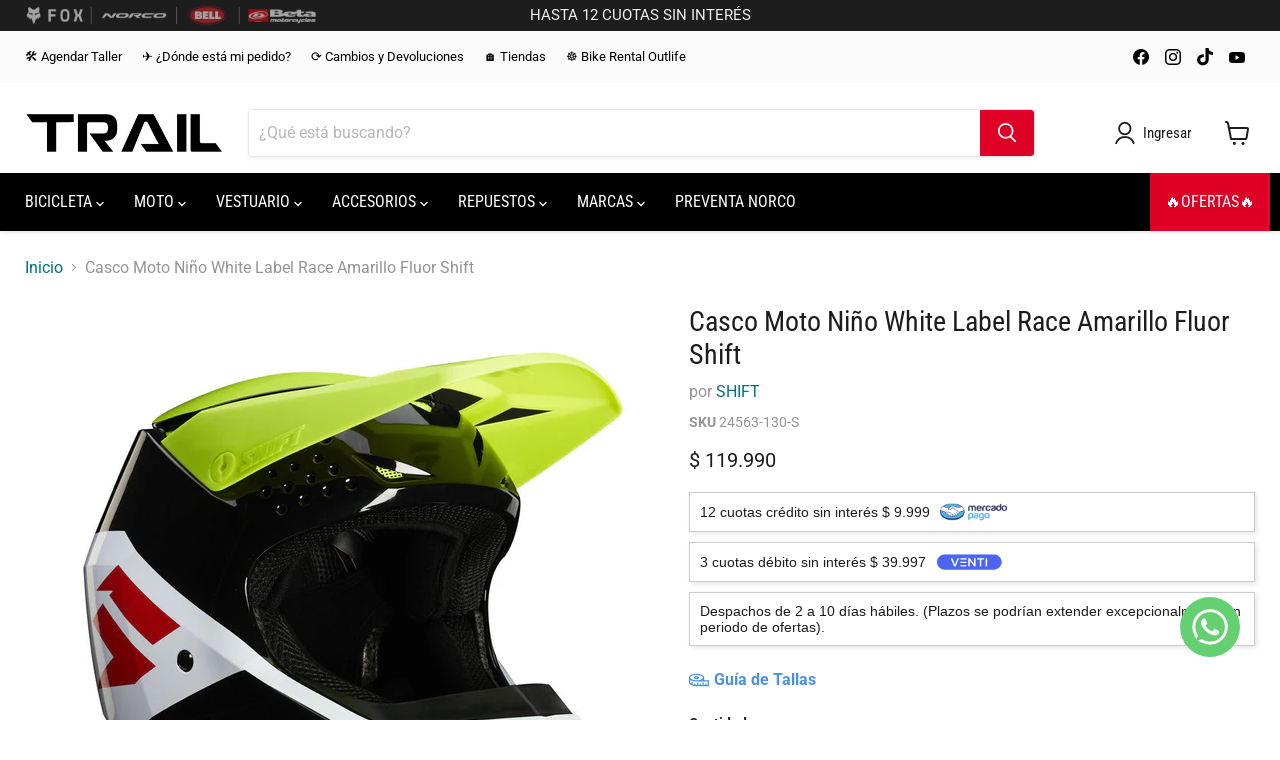

--- FILE ---
content_type: text/javascript; charset=utf-8
request_url: https://trailstore.cl/products/casco-moto-nino-white-label-race-amarillo-fluor-2020-shift.js
body_size: 996
content:
{"id":5413451399330,"title":"Casco Moto Niño White Label Race Amarillo Fluor Shift","handle":"casco-moto-nino-white-label-race-amarillo-fluor-2020-shift","description":"\u003cdiv\u003e\u003cp\u003eCasco Moto Niño White Label Race Amarillo Fluor Shift\u003c\/p\u003e\u003c\/div\u003e\u003cdiv\u003e\u003cul\u003e\n\u003cli\u003eCasco de niño para motocross\u003c\/li\u003e\n\u003cli\u003eEl diseño de la carcasa elimina el volumen y maximiza la utilidad y la función\u003c\/li\u003e\n\u003cli\u003eLa carcasa de ABS \/ PC moldeada por inyección reduce el peso y mantiene la durabilidad\u003c\/li\u003e\n\u003cli\u003eEspuma interna de doble densidad EPS para una absorción de impacto superior\u003c\/li\u003e\n\u003cli\u003eDiez tomas de admisión y cinco de ventilación proporcionan la máxima admisión de aire y flujo de aire\u003c\/li\u003e\n\u003cli\u003eSistema único de visera fija que canaliza más aire a través del casco\u003c\/li\u003e\n\u003cli\u003eAlmohadillas internas extraíbles, lavables y sistema de forro de corona\u003c\/li\u003e\n\u003cli\u003eCierre de barbilla\u003c\/li\u003e\n\u003cli\u003eECE y DOT aprobados\u003c\/li\u003e\n\u003c\/ul\u003e\u003c\/div\u003e","published_at":"2025-10-27T18:58:59-03:00","created_at":"2020-07-04T22:24:09-04:00","vendor":"SHIFT","type":"Deportes \/ Motosports \/ Motocicletas \/ Cascos","tags":["Categoría_Indumentaria MX","Color_Amarillo","Marca_SHIFT","Modelo_Whit3 Label","Para_Niño","Tipo_Cascos"],"price":11999000,"price_min":11999000,"price_max":11999000,"available":true,"price_varies":false,"compare_at_price":null,"compare_at_price_min":0,"compare_at_price_max":0,"compare_at_price_varies":false,"variants":[{"id":34979157868706,"title":"Amarillo \/ S","option1":"Amarillo","option2":"S","option3":null,"sku":"24563-130-S","requires_shipping":true,"taxable":false,"featured_image":null,"available":true,"name":"Casco Moto Niño White Label Race Amarillo Fluor Shift - Amarillo \/ S","public_title":"Amarillo \/ S","options":["Amarillo","S"],"price":11999000,"weight":800,"compare_at_price":null,"inventory_management":"shopify","barcode":"191972301223","requires_selling_plan":false,"selling_plan_allocations":[]},{"id":34979157901474,"title":"Amarillo \/ M","option1":"Amarillo","option2":"M","option3":null,"sku":"24563-130-M","requires_shipping":true,"taxable":false,"featured_image":null,"available":false,"name":"Casco Moto Niño White Label Race Amarillo Fluor Shift - Amarillo \/ M","public_title":"Amarillo \/ M","options":["Amarillo","M"],"price":11999000,"weight":800,"compare_at_price":null,"inventory_management":"shopify","barcode":"191972301230","requires_selling_plan":false,"selling_plan_allocations":[]},{"id":34979157934242,"title":"Amarillo \/ L","option1":"Amarillo","option2":"L","option3":null,"sku":"24563-130-L","requires_shipping":true,"taxable":false,"featured_image":null,"available":false,"name":"Casco Moto Niño White Label Race Amarillo Fluor Shift - Amarillo \/ L","public_title":"Amarillo \/ L","options":["Amarillo","L"],"price":11999000,"weight":800,"compare_at_price":null,"inventory_management":"shopify","barcode":"191972301247","requires_selling_plan":false,"selling_plan_allocations":[]}],"images":["\/\/cdn.shopify.com\/s\/files\/1\/0036\/3970\/5664\/products\/open-uri20221028-4304-zk2jut.jpg?v=1748750079","\/\/cdn.shopify.com\/s\/files\/1\/0036\/3970\/5664\/products\/open-uri20221028-4304-7iupdt.jpg?v=1748750079","\/\/cdn.shopify.com\/s\/files\/1\/0036\/3970\/5664\/products\/open-uri20221028-4304-1m5hmtr.jpg?v=1748750080","\/\/cdn.shopify.com\/s\/files\/1\/0036\/3970\/5664\/products\/open-uri20221028-4304-ebtch8.jpg?v=1748750080","\/\/cdn.shopify.com\/s\/files\/1\/0036\/3970\/5664\/products\/open-uri20221028-4304-6fyili.jpg?v=1748750080"],"featured_image":"\/\/cdn.shopify.com\/s\/files\/1\/0036\/3970\/5664\/products\/open-uri20221028-4304-zk2jut.jpg?v=1748750079","options":[{"name":"Color","position":1,"values":["Amarillo"]},{"name":"Talla","position":2,"values":["S","M","L"]}],"url":"\/products\/casco-moto-nino-white-label-race-amarillo-fluor-2020-shift","media":[{"alt":"635c11c700447c10d0955a81","id":32817020076249,"position":1,"preview_image":{"aspect_ratio":1.0,"height":1000,"width":1000,"src":"https:\/\/cdn.shopify.com\/s\/files\/1\/0036\/3970\/5664\/products\/open-uri20221028-4304-zk2jut.jpg?v=1748750079"},"aspect_ratio":1.0,"height":1000,"media_type":"image","src":"https:\/\/cdn.shopify.com\/s\/files\/1\/0036\/3970\/5664\/products\/open-uri20221028-4304-zk2jut.jpg?v=1748750079","width":1000},{"alt":"635c11c700447c10d0955a82","id":32817020109017,"position":2,"preview_image":{"aspect_ratio":1.0,"height":1000,"width":1000,"src":"https:\/\/cdn.shopify.com\/s\/files\/1\/0036\/3970\/5664\/products\/open-uri20221028-4304-7iupdt.jpg?v=1748750079"},"aspect_ratio":1.0,"height":1000,"media_type":"image","src":"https:\/\/cdn.shopify.com\/s\/files\/1\/0036\/3970\/5664\/products\/open-uri20221028-4304-7iupdt.jpg?v=1748750079","width":1000},{"alt":"635c11c700447c10d0955a83","id":32817020141785,"position":3,"preview_image":{"aspect_ratio":1.0,"height":1000,"width":1000,"src":"https:\/\/cdn.shopify.com\/s\/files\/1\/0036\/3970\/5664\/products\/open-uri20221028-4304-1m5hmtr.jpg?v=1748750080"},"aspect_ratio":1.0,"height":1000,"media_type":"image","src":"https:\/\/cdn.shopify.com\/s\/files\/1\/0036\/3970\/5664\/products\/open-uri20221028-4304-1m5hmtr.jpg?v=1748750080","width":1000},{"alt":"635c11c700447c10d0955a84","id":32817020174553,"position":4,"preview_image":{"aspect_ratio":1.0,"height":1000,"width":1000,"src":"https:\/\/cdn.shopify.com\/s\/files\/1\/0036\/3970\/5664\/products\/open-uri20221028-4304-ebtch8.jpg?v=1748750080"},"aspect_ratio":1.0,"height":1000,"media_type":"image","src":"https:\/\/cdn.shopify.com\/s\/files\/1\/0036\/3970\/5664\/products\/open-uri20221028-4304-ebtch8.jpg?v=1748750080","width":1000},{"alt":"635c11c700447c10d0955a85","id":32817020207321,"position":5,"preview_image":{"aspect_ratio":1.0,"height":1000,"width":1000,"src":"https:\/\/cdn.shopify.com\/s\/files\/1\/0036\/3970\/5664\/products\/open-uri20221028-4304-6fyili.jpg?v=1748750080"},"aspect_ratio":1.0,"height":1000,"media_type":"image","src":"https:\/\/cdn.shopify.com\/s\/files\/1\/0036\/3970\/5664\/products\/open-uri20221028-4304-6fyili.jpg?v=1748750080","width":1000}],"requires_selling_plan":false,"selling_plan_groups":[]}

--- FILE ---
content_type: text/javascript; charset=utf-8
request_url: https://trailstore.cl/products/casco-moto-nino-white-label-race-amarillo-fluor-2020-shift.js?currency=CLP&country=CL
body_size: 895
content:
{"id":5413451399330,"title":"Casco Moto Niño White Label Race Amarillo Fluor Shift","handle":"casco-moto-nino-white-label-race-amarillo-fluor-2020-shift","description":"\u003cdiv\u003e\u003cp\u003eCasco Moto Niño White Label Race Amarillo Fluor Shift\u003c\/p\u003e\u003c\/div\u003e\u003cdiv\u003e\u003cul\u003e\n\u003cli\u003eCasco de niño para motocross\u003c\/li\u003e\n\u003cli\u003eEl diseño de la carcasa elimina el volumen y maximiza la utilidad y la función\u003c\/li\u003e\n\u003cli\u003eLa carcasa de ABS \/ PC moldeada por inyección reduce el peso y mantiene la durabilidad\u003c\/li\u003e\n\u003cli\u003eEspuma interna de doble densidad EPS para una absorción de impacto superior\u003c\/li\u003e\n\u003cli\u003eDiez tomas de admisión y cinco de ventilación proporcionan la máxima admisión de aire y flujo de aire\u003c\/li\u003e\n\u003cli\u003eSistema único de visera fija que canaliza más aire a través del casco\u003c\/li\u003e\n\u003cli\u003eAlmohadillas internas extraíbles, lavables y sistema de forro de corona\u003c\/li\u003e\n\u003cli\u003eCierre de barbilla\u003c\/li\u003e\n\u003cli\u003eECE y DOT aprobados\u003c\/li\u003e\n\u003c\/ul\u003e\u003c\/div\u003e","published_at":"2025-10-27T18:58:59-03:00","created_at":"2020-07-04T22:24:09-04:00","vendor":"SHIFT","type":"Deportes \/ Motosports \/ Motocicletas \/ Cascos","tags":["Categoría_Indumentaria MX","Color_Amarillo","Marca_SHIFT","Modelo_Whit3 Label","Para_Niño","Tipo_Cascos"],"price":11999000,"price_min":11999000,"price_max":11999000,"available":true,"price_varies":false,"compare_at_price":null,"compare_at_price_min":0,"compare_at_price_max":0,"compare_at_price_varies":false,"variants":[{"id":34979157868706,"title":"Amarillo \/ S","option1":"Amarillo","option2":"S","option3":null,"sku":"24563-130-S","requires_shipping":true,"taxable":false,"featured_image":null,"available":true,"name":"Casco Moto Niño White Label Race Amarillo Fluor Shift - Amarillo \/ S","public_title":"Amarillo \/ S","options":["Amarillo","S"],"price":11999000,"weight":800,"compare_at_price":null,"inventory_management":"shopify","barcode":"191972301223","requires_selling_plan":false,"selling_plan_allocations":[]},{"id":34979157901474,"title":"Amarillo \/ M","option1":"Amarillo","option2":"M","option3":null,"sku":"24563-130-M","requires_shipping":true,"taxable":false,"featured_image":null,"available":false,"name":"Casco Moto Niño White Label Race Amarillo Fluor Shift - Amarillo \/ M","public_title":"Amarillo \/ M","options":["Amarillo","M"],"price":11999000,"weight":800,"compare_at_price":null,"inventory_management":"shopify","barcode":"191972301230","requires_selling_plan":false,"selling_plan_allocations":[]},{"id":34979157934242,"title":"Amarillo \/ L","option1":"Amarillo","option2":"L","option3":null,"sku":"24563-130-L","requires_shipping":true,"taxable":false,"featured_image":null,"available":false,"name":"Casco Moto Niño White Label Race Amarillo Fluor Shift - Amarillo \/ L","public_title":"Amarillo \/ L","options":["Amarillo","L"],"price":11999000,"weight":800,"compare_at_price":null,"inventory_management":"shopify","barcode":"191972301247","requires_selling_plan":false,"selling_plan_allocations":[]}],"images":["\/\/cdn.shopify.com\/s\/files\/1\/0036\/3970\/5664\/products\/open-uri20221028-4304-zk2jut.jpg?v=1748750079","\/\/cdn.shopify.com\/s\/files\/1\/0036\/3970\/5664\/products\/open-uri20221028-4304-7iupdt.jpg?v=1748750079","\/\/cdn.shopify.com\/s\/files\/1\/0036\/3970\/5664\/products\/open-uri20221028-4304-1m5hmtr.jpg?v=1748750080","\/\/cdn.shopify.com\/s\/files\/1\/0036\/3970\/5664\/products\/open-uri20221028-4304-ebtch8.jpg?v=1748750080","\/\/cdn.shopify.com\/s\/files\/1\/0036\/3970\/5664\/products\/open-uri20221028-4304-6fyili.jpg?v=1748750080"],"featured_image":"\/\/cdn.shopify.com\/s\/files\/1\/0036\/3970\/5664\/products\/open-uri20221028-4304-zk2jut.jpg?v=1748750079","options":[{"name":"Color","position":1,"values":["Amarillo"]},{"name":"Talla","position":2,"values":["S","M","L"]}],"url":"\/products\/casco-moto-nino-white-label-race-amarillo-fluor-2020-shift","media":[{"alt":"635c11c700447c10d0955a81","id":32817020076249,"position":1,"preview_image":{"aspect_ratio":1.0,"height":1000,"width":1000,"src":"https:\/\/cdn.shopify.com\/s\/files\/1\/0036\/3970\/5664\/products\/open-uri20221028-4304-zk2jut.jpg?v=1748750079"},"aspect_ratio":1.0,"height":1000,"media_type":"image","src":"https:\/\/cdn.shopify.com\/s\/files\/1\/0036\/3970\/5664\/products\/open-uri20221028-4304-zk2jut.jpg?v=1748750079","width":1000},{"alt":"635c11c700447c10d0955a82","id":32817020109017,"position":2,"preview_image":{"aspect_ratio":1.0,"height":1000,"width":1000,"src":"https:\/\/cdn.shopify.com\/s\/files\/1\/0036\/3970\/5664\/products\/open-uri20221028-4304-7iupdt.jpg?v=1748750079"},"aspect_ratio":1.0,"height":1000,"media_type":"image","src":"https:\/\/cdn.shopify.com\/s\/files\/1\/0036\/3970\/5664\/products\/open-uri20221028-4304-7iupdt.jpg?v=1748750079","width":1000},{"alt":"635c11c700447c10d0955a83","id":32817020141785,"position":3,"preview_image":{"aspect_ratio":1.0,"height":1000,"width":1000,"src":"https:\/\/cdn.shopify.com\/s\/files\/1\/0036\/3970\/5664\/products\/open-uri20221028-4304-1m5hmtr.jpg?v=1748750080"},"aspect_ratio":1.0,"height":1000,"media_type":"image","src":"https:\/\/cdn.shopify.com\/s\/files\/1\/0036\/3970\/5664\/products\/open-uri20221028-4304-1m5hmtr.jpg?v=1748750080","width":1000},{"alt":"635c11c700447c10d0955a84","id":32817020174553,"position":4,"preview_image":{"aspect_ratio":1.0,"height":1000,"width":1000,"src":"https:\/\/cdn.shopify.com\/s\/files\/1\/0036\/3970\/5664\/products\/open-uri20221028-4304-ebtch8.jpg?v=1748750080"},"aspect_ratio":1.0,"height":1000,"media_type":"image","src":"https:\/\/cdn.shopify.com\/s\/files\/1\/0036\/3970\/5664\/products\/open-uri20221028-4304-ebtch8.jpg?v=1748750080","width":1000},{"alt":"635c11c700447c10d0955a85","id":32817020207321,"position":5,"preview_image":{"aspect_ratio":1.0,"height":1000,"width":1000,"src":"https:\/\/cdn.shopify.com\/s\/files\/1\/0036\/3970\/5664\/products\/open-uri20221028-4304-6fyili.jpg?v=1748750080"},"aspect_ratio":1.0,"height":1000,"media_type":"image","src":"https:\/\/cdn.shopify.com\/s\/files\/1\/0036\/3970\/5664\/products\/open-uri20221028-4304-6fyili.jpg?v=1748750080","width":1000}],"requires_selling_plan":false,"selling_plan_groups":[]}

--- FILE ---
content_type: text/javascript
request_url: https://cdn.shopify.com/extensions/019bfe3c-d269-7728-9eec-35975163ccd8/push-cart-155/assets/push-cart-app.js
body_size: 67430
content:
var Lg=Object.defineProperty;var kg=(ot,ft,Xt)=>ft in ot?Lg(ot,ft,{enumerable:!0,configurable:!0,writable:!0,value:Xt}):ot[ft]=Xt;var Te=(ot,ft,Xt)=>kg(ot,typeof ft!="symbol"?ft+"":ft,Xt);(function(){try{var ot=typeof window<"u"?window:typeof global<"u"?global:typeof self<"u"?self:{},ft=new Error().stack;ft&&(ot._sentryDebugIds=ot._sentryDebugIds||{},ot._sentryDebugIds[ft]="44214c95-0887-4e09-b50b-e9ee2202ca8d",ot._sentryDebugIdIdentifier="sentry-dbid-44214c95-0887-4e09-b50b-e9ee2202ca8d")}catch{}})();(function(){"use strict";var xl,Ul,Rl;var ot=document.createElement("style");ot.textContent=`.push-cart{font-family:Inter,sans-serif;line-height:1.15;-webkit-text-size-adjust:100%}.push-cart h1{font-size:2em;margin:.67em 0}.push-cart hr{box-sizing:content-box;height:0;overflow:visible}.push-cart pre{font-family:monospace,monospace;font-size:1em}.push-cart a{background-color:transparent}.push-cart abbr[title]{border-bottom:none;text-decoration:underline;text-decoration:underline dotted}.push-cart b,.push-cart strong{font-weight:bolder}.push-cart code,.push-cart kbd,.push-cart samp{font-family:monospace,monospace;font-size:1em}.push-cart small{font-size:80%}.push-cart sub,.push-cart sup{font-size:75%;line-height:0;position:relative;vertical-align:baseline}.push-cart sub{bottom:-.25em}.push-cart sup{top:-.5em}.push-cart img{border-style:none}.push-cart button,.push-cart input,.push-cart optgroup,.push-cart select,.push-cart textarea{font-family:inherit;font-size:100%;line-height:1.15;margin:0}.push-cart button,.push-cart input{overflow:visible}.push-cart button,.push-cart select{text-transform:none}.push-cart button,.push-cart [type=button],.push-cart [type=reset],.push-cart [type=submit]{-webkit-appearance:button}.push-cart button::-moz-focus-inner,.push-cart [type=button]::-moz-focus-inner,.push-cart [type=reset]::-moz-focus-inner,.push-cart [type=submit]::-moz-focus-inner{border-style:none;padding:0}.push-cart button:-moz-focusring,.push-cart [type=button]:-moz-focusring,.push-cart [type=reset]:-moz-focusring,.push-cart [type=submit]:-moz-focusring{outline:1px dotted ButtonText}.push-cart fieldset{padding:.35em .75em .625em}.push-cart legend{box-sizing:border-box;color:inherit;display:table;max-width:100%;padding:0;white-space:normal}.push-cart progress{vertical-align:baseline}.push-cart textarea{overflow:auto}.push-cart [type=checkbox],.push-cart [type=radio]{box-sizing:border-box;padding:0}.push-cart [type=number]::-webkit-inner-spin-button,.push-cart [type=number]::-webkit-outer-spin-button{height:auto}.push-cart [type=search]{-webkit-appearance:textfield;outline-offset:-2px}.push-cart [type=search]::-webkit-search-decoration{-webkit-appearance:none}.push-cart ::-webkit-file-upload-button{-webkit-appearance:button;font:inherit}.push-cart details{display:block}.push-cart summary{display:list-item}.push-cart template{display:none}.push-cart [hidden]{display:none}@media only screen and (max-width: 560px){.push-cart .button-container .add-to-cart-button{width:100%}}
/*$vite$:1*/`,document.head.appendChild(ot);const ft="5";typeof window<"u"&&(window.__svelte||(window.__svelte={v:new Set})).v.add(ft);const Xt=1,pi=2,Os=4,Bl=8,Ll=16,kl=1,Nl=2,zl=4,Ml=8,Fl=16,jl=1,Vl=2,Ze=Symbol(),Ss="http://www.w3.org/2000/svg";function Hl(e){return e.endsWith("capture")&&e!=="gotpointercapture"&&e!=="lostpointercapture"}const Xl=["beforeinput","click","change","dblclick","contextmenu","focusin","focusout","input","keydown","keyup","mousedown","mousemove","mouseout","mouseover","mouseup","pointerdown","pointermove","pointerout","pointerover","pointerup","touchend","touchmove","touchstart"];function Gl(e){return Xl.includes(e)}const Wl={formnovalidate:"formNoValidate",ismap:"isMap",nomodule:"noModule",playsinline:"playsInline",readonly:"readOnly",defaultvalue:"defaultValue",defaultchecked:"defaultChecked",srcobject:"srcObject"};function Kl(e){return e=e.toLowerCase(),Wl[e]??e}const ql=["touchstart","touchmove"];function Jl(e){return ql.includes(e)}const Cs=!1;var Pn=Array.isArray,fi=Array.from,Ql=Object.defineProperty,gr=Object.getOwnPropertyDescriptor,As=Object.getOwnPropertyDescriptors,Yl=Object.prototype,Zl=Array.prototype,hi=Object.getPrototypeOf;const _i=()=>{};function $l(e){return e()}function vi(e){for(var t=0;t<e.length;t++)e[t]()}const gt=2,Ds=4,mn=8,gi=16,Tt=32,yn=64,Ti=128,Tr=256,no=512,We=1024,rr=2048,jr=4096,It=8192,Vr=16384,ed=32768,wn=65536,td=1<<17,rd=1<<19,xs=1<<20,Pr=Symbol("$state"),nd=Symbol("legacy props"),od=Symbol("");function Us(e){return e===this.v}function Rs(e,t){return e!=e?t==t:e!==t||e!==null&&typeof e=="object"||typeof e=="function"}function Pi(e){return!Rs(e,this.v)}function id(e){throw new Error("https://svelte.dev/e/effect_in_teardown")}function ad(){throw new Error("https://svelte.dev/e/effect_in_unowned_derived")}function sd(e){throw new Error("https://svelte.dev/e/effect_orphan")}function ud(){throw new Error("https://svelte.dev/e/effect_update_depth_exceeded")}function cd(e){throw new Error("https://svelte.dev/e/props_invalid_value")}function ld(){throw new Error("https://svelte.dev/e/state_descriptors_fixed")}function dd(){throw new Error("https://svelte.dev/e/state_prototype_fixed")}function pd(){throw new Error("https://svelte.dev/e/state_unsafe_local_read")}function fd(){throw new Error("https://svelte.dev/e/state_unsafe_mutation")}let Hr=!1;function hd(){Hr=!0}function it(e,t){var r={f:0,v:e,reactions:null,equals:Us,version:0};return r}function Is(e){return Bs(it(e))}function mi(e,t=!1){var n;const r=it(e);return t||(r.equals=Pi),Hr&&ie!==null&&ie.l!==null&&((n=ie.l).s??(n.s=[])).push(r),r}function Pt(e,t=!1){return Bs(mi(e,t))}function Bs(e){return ve!==null&&ve.f&gt&&(kt===null?Ed([e]):kt.push(e)),e}function $e(e,t){return be(e,Nt(()=>m(e))),t}function be(e,t){return ve!==null&&lo()&&ve.f&(gt|gi)&&(kt===null||!kt.includes(e))&&fd(),yi(e,t)}function yi(e,t){return e.equals(t)||(e.v=t,e.version=ou(),Ls(e,rr),lo()&&te!==null&&te.f&We&&!(te.f&Tt)&&(Fe!==null&&Fe.includes(e)?(wt(te,rr),fo(te)):ar===null?Od([e]):ar.push(e))),t}function Ls(e,t){var r=e.reactions;if(r!==null)for(var n=lo(),o=r.length,i=0;i<o;i++){var s=r[i],u=s.f;u&rr||!n&&s===te||(wt(s,t),u&(We|Tr)&&(u&gt?Ls(s,jr):fo(s)))}}let ks=!1;function ht(e,t=null,r){if(typeof e!="object"||e===null||Pr in e)return e;const n=hi(e);if(n!==Yl&&n!==Zl)return e;var o=new Map,i=Pn(e),s=it(0);i&&o.set("length",it(e.length));var u;return new Proxy(e,{defineProperty(c,d,f){(!("value"in f)||f.configurable===!1||f.enumerable===!1||f.writable===!1)&&ld();var p=o.get(d);return p===void 0?(p=it(f.value),o.set(d,p)):be(p,ht(f.value,u)),!0},deleteProperty(c,d){var f=o.get(d);if(f===void 0)d in c&&o.set(d,it(Ze));else{if(i&&typeof d=="string"){var p=o.get("length"),v=Number(d);Number.isInteger(v)&&v<p.v&&be(p,v)}be(f,Ze),Ns(s)}return!0},get(c,d,f){var y;if(d===Pr)return e;var p=o.get(d),v=d in c;if(p===void 0&&(!v||(y=gr(c,d))!=null&&y.writable)&&(p=it(ht(v?c[d]:Ze,u)),o.set(d,p)),p!==void 0){var g=m(p);return g===Ze?void 0:g}return Reflect.get(c,d,f)},getOwnPropertyDescriptor(c,d){var f=Reflect.getOwnPropertyDescriptor(c,d);if(f&&"value"in f){var p=o.get(d);p&&(f.value=m(p))}else if(f===void 0){var v=o.get(d),g=v==null?void 0:v.v;if(v!==void 0&&g!==Ze)return{enumerable:!0,configurable:!0,value:g,writable:!0}}return f},has(c,d){var g;if(d===Pr)return!0;var f=o.get(d),p=f!==void 0&&f.v!==Ze||Reflect.has(c,d);if(f!==void 0||te!==null&&(!p||(g=gr(c,d))!=null&&g.writable)){f===void 0&&(f=it(p?ht(c[d],u):Ze),o.set(d,f));var v=m(f);if(v===Ze)return!1}return p},set(c,d,f,p){var S;var v=o.get(d),g=d in c;if(i&&d==="length")for(var y=f;y<v.v;y+=1){var w=o.get(y+"");w!==void 0?be(w,Ze):y in c&&(w=it(Ze),o.set(y+"",w))}v===void 0?(!g||(S=gr(c,d))!=null&&S.writable)&&(v=it(void 0),be(v,ht(f,u)),o.set(d,v)):(g=v.v!==Ze,be(v,ht(f,u)));var P=Reflect.getOwnPropertyDescriptor(c,d);if(P!=null&&P.set&&P.set.call(p,f),!g){if(i&&typeof d=="string"){var T=o.get("length"),b=Number(d);Number.isInteger(b)&&b>=T.v&&be(T,b+1)}Ns(s)}return!0},ownKeys(c){m(s);var d=Reflect.ownKeys(c).filter(v=>{var g=o.get(v);return g===void 0||g.v!==Ze});for(var[f,p]of o)p.v!==Ze&&!(f in c)&&d.push(f);return d},setPrototypeOf(){dd()}})}function Ns(e,t=1){be(e,e.v+t)}var zs,Ms,Fs;function _d(){if(zs===void 0){zs=window;var e=Element.prototype,t=Node.prototype;Ms=gr(t,"firstChild").get,Fs=gr(t,"nextSibling").get,e.__click=void 0,e.__className="",e.__attributes=null,e.__styles=null,e.__e=void 0,Text.prototype.__t=void 0}}function bn(e=""){return document.createTextNode(e)}function En(e){return Ms.call(e)}function oo(e){return Fs.call(e)}function N(e,t){return En(e)}function me(e,t){{var r=En(e);return r instanceof Comment&&r.data===""?oo(r):r}}function de(e,t=1,r=!1){let n=e;for(;t--;)n=oo(n);return n}function vd(e){e.textContent=""}function oe(e){var t=gt|rr;te===null?t|=Tr:te.f|=xs;var r=ve!==null&&ve.f&gt?ve:null;const n={children:null,ctx:ie,deps:null,equals:Us,f:t,fn:e,reactions:null,v:null,version:0,parent:r??te};return r!==null&&(r.children??(r.children=[])).push(n),n}function io(e){const t=oe(e);return t.equals=Pi,t}function js(e){var t=e.children;if(t!==null){e.children=null;for(var r=0;r<t.length;r+=1){var n=t[r];n.f&gt?wi(n):yt(n)}}}function gd(e){for(var t=e.parent;t!==null;){if(!(t.f&gt))return t;t=t.parent}return null}function Vs(e){var t,r=te;Lt(gd(e));try{js(e),t=iu(e)}finally{Lt(r)}return t}function Hs(e){var t=Vs(e),r=(Jr||e.f&Tr)&&e.deps!==null?jr:We;wt(e,r),e.equals(t)||(e.v=t,e.version=ou())}function wi(e){js(e),xn(e,0),wt(e,Vr),e.v=e.children=e.deps=e.ctx=e.reactions=null}function Xs(e){te===null&&ve===null&&sd(),ve!==null&&ve.f&Tr&&ad(),Oi&&id()}function Td(e,t){var r=t.last;r===null?t.last=t.first=e:(r.next=e,e.prev=r,t.last=e)}function Xr(e,t,r,n=!0){var o=(e&yn)!==0,i=te,s={ctx:ie,deps:null,deriveds:null,nodes_start:null,nodes_end:null,f:e|rr,first:null,fn:t,last:null,next:null,parent:o?null:i,prev:null,teardown:null,transitions:null,version:0};if(r){var u=Kr;try{tu(!0),Un(s),s.f|=ed}catch(f){throw yt(s),f}finally{tu(u)}}else t!==null&&fo(s);var c=r&&s.deps===null&&s.first===null&&s.nodes_start===null&&s.teardown===null&&(s.f&xs)===0;if(!c&&!o&&n&&(i!==null&&Td(s,i),ve!==null&&ve.f&gt)){var d=ve;(d.children??(d.children=[])).push(s)}return s}function Gs(e){const t=Xr(mn,null,!1);return wt(t,We),t.teardown=e,t}function nr(e){Xs();var t=te!==null&&(te.f&Tt)!==0&&ie!==null&&!ie.m;if(t){var r=ie;(r.e??(r.e=[])).push({fn:e,effect:te,reaction:ve})}else{var n=mt(e);return n}}function Pd(e){return Xs(),Gr(e)}function md(e){const t=Xr(yn,e,!0);return(r={})=>new Promise(n=>{r.outro?On(t,()=>{yt(t),n(void 0)}):(yt(t),n(void 0))})}function mt(e){return Xr(Ds,e,!1)}function Bt(e,t){var r=ie,n={effect:null,ran:!1};r.l.r1.push(n),n.effect=Gr(()=>{e(),!n.ran&&(n.ran=!0,be(r.l.r2,!0),Nt(t))})}function Ws(){var e=ie;Gr(()=>{if(m(e.l.r2)){for(var t of e.l.r1){var r=t.effect;r.f&We&&wt(r,jr),Qr(r)&&Un(r),t.ran=!1}e.l.r2.v=!1}})}function Gr(e){return Xr(mn,e,!0)}function ue(e){return Wr(e)}function Wr(e,t=0){return Xr(mn|gi|t,e,!0)}function or(e,t=!0){return Xr(mn|Tt,e,!0,t)}function Ks(e){var t=e.teardown;if(t!==null){const r=Oi,n=ve;ru(!0),ir(null);try{t.call(null)}finally{ru(r),ir(n)}}}function qs(e){var t=e.deriveds;if(t!==null){e.deriveds=null;for(var r=0;r<t.length;r+=1)wi(t[r])}}function Js(e,t=!1){var r=e.first;for(e.first=e.last=null;r!==null;){var n=r.next;yt(r,t),r=n}}function yd(e){for(var t=e.first;t!==null;){var r=t.next;t.f&Tt||yt(t),t=r}}function yt(e,t=!0){var r=!1;if((t||e.f&rd)&&e.nodes_start!==null){for(var n=e.nodes_start,o=e.nodes_end;n!==null;){var i=n===o?null:oo(n);n.remove(),n=i}r=!0}Js(e,t&&!r),qs(e),xn(e,0),wt(e,Vr);var s=e.transitions;if(s!==null)for(const c of s)c.stop();Ks(e);var u=e.parent;u!==null&&u.first!==null&&Qs(e),e.next=e.prev=e.teardown=e.ctx=e.deps=e.fn=e.nodes_start=e.nodes_end=null}function Qs(e){var t=e.parent,r=e.prev,n=e.next;r!==null&&(r.next=n),n!==null&&(n.prev=r),t!==null&&(t.first===e&&(t.first=n),t.last===e&&(t.last=r))}function On(e,t){var r=[];bi(e,r,!0),Ys(r,()=>{yt(e),t&&t()})}function Ys(e,t){var r=e.length;if(r>0){var n=()=>--r||t();for(var o of e)o.out(n)}else t()}function bi(e,t,r){if(!(e.f&It)){if(e.f^=It,e.transitions!==null)for(const s of e.transitions)(s.is_global||r)&&t.push(s);for(var n=e.first;n!==null;){var o=n.next,i=(n.f&wn)!==0||(n.f&Tt)!==0;bi(n,t,i?r:!1),n=o}}}function Sn(e){Zs(e,!0)}function Zs(e,t){if(e.f&It){Qr(e)&&Un(e),e.f^=It;for(var r=e.first;r!==null;){var n=r.next,o=(r.f&wn)!==0||(r.f&Tt)!==0;Zs(r,o?t:!1),r=n}if(e.transitions!==null)for(const i of e.transitions)(i.is_global||t)&&i.in()}}let ao=!1,Ei=[];function $s(){ao=!1;const e=Ei.slice();Ei=[],vi(e)}function Cn(e){ao||(ao=!0,queueMicrotask($s)),Ei.push(e)}function wd(){ao&&$s()}function so(e){throw new Error("https://svelte.dev/e/lifecycle_outside_component")}const eu=0,bd=1;let uo=!1,co=eu,An=!1,Dn=null,Kr=!1,Oi=!1;function tu(e){Kr=e}function ru(e){Oi=e}let mr=[],qr=0,Ng=[],ve=null;function ir(e){ve=e}let te=null;function Lt(e){te=e}let kt=null;function Ed(e){kt=e}let Fe=null,at=0,ar=null;function Od(e){ar=e}let nu=0,Jr=!1,ie=null;function ou(){return++nu}function lo(){return!Hr||ie!==null&&ie.l===null}function Qr(e){var s,u;var t=e.f;if(t&rr)return!0;if(t&jr){var r=e.deps,n=(t&Tr)!==0;if(r!==null){var o;if(t&no){for(o=0;o<r.length;o++)((s=r[o]).reactions??(s.reactions=[])).push(e);e.f^=no}for(o=0;o<r.length;o++){var i=r[o];if(Qr(i)&&Hs(i),n&&te!==null&&!Jr&&!((u=i==null?void 0:i.reactions)!=null&&u.includes(e))&&(i.reactions??(i.reactions=[])).push(e),i.version>e.version)return!0}}n||wt(e,We)}return!1}function Sd(e,t){for(var r=t;r!==null;){if(r.f&Ti)try{r.fn(e);return}catch{r.f^=Ti}r=r.parent}throw uo=!1,e}function Cd(e){return(e.f&Vr)===0&&(e.parent===null||(e.parent.f&Ti)===0)}function po(e,t,r,n){if(uo){if(r===null&&(uo=!1),Cd(t))throw e;return}r!==null&&(uo=!0);{Sd(e,t);return}}function iu(e){var v;var t=Fe,r=at,n=ar,o=ve,i=Jr,s=kt,u=ie,c=e.f;Fe=null,at=0,ar=null,ve=c&(Tt|yn)?null:e,Jr=!Kr&&(c&Tr)!==0,kt=null,ie=e.ctx;try{var d=(0,e.fn)(),f=e.deps;if(Fe!==null){var p;if(xn(e,at),f!==null&&at>0)for(f.length=at+Fe.length,p=0;p<Fe.length;p++)f[at+p]=Fe[p];else e.deps=f=Fe;if(!Jr)for(p=at;p<f.length;p++)((v=f[p]).reactions??(v.reactions=[])).push(e)}else f!==null&&at<f.length&&(xn(e,at),f.length=at);return d}finally{Fe=t,at=r,ar=n,ve=o,Jr=i,kt=s,ie=u}}function Ad(e,t){let r=t.reactions;if(r!==null){var n=r.indexOf(e);if(n!==-1){var o=r.length-1;o===0?r=t.reactions=null:(r[n]=r[o],r.pop())}}r===null&&t.f&gt&&(Fe===null||!Fe.includes(t))&&(wt(t,jr),t.f&(Tr|no)||(t.f^=no),xn(t,0))}function xn(e,t){var r=e.deps;if(r!==null)for(var n=t;n<r.length;n++)Ad(e,r[n])}function Un(e){var t=e.f;if(!(t&Vr)){wt(e,We);var r=te,n=ie;te=e;try{t&gi?yd(e):Js(e),qs(e),Ks(e);var o=iu(e);e.teardown=typeof o=="function"?o:null,e.version=nu}catch(i){po(i,e,r,n||e.ctx)}finally{te=r}}}function au(){if(qr>1e3){qr=0;try{ud()}catch(e){if(Dn!==null)po(e,Dn,null);else throw e}}qr++}function su(e){var t=e.length;if(t!==0){au();var r=Kr;Kr=!0;try{for(var n=0;n<t;n++){var o=e[n];o.f&We||(o.f^=We);var i=[];uu(o,i),Dd(i)}}finally{Kr=r}}}function Dd(e){var t=e.length;if(t!==0)for(var r=0;r<t;r++){var n=e[r];if(!(n.f&(Vr|It)))try{Qr(n)&&(Un(n),n.deps===null&&n.first===null&&n.nodes_start===null&&(n.teardown===null?Qs(n):n.fn=null))}catch(o){po(o,n,null,n.ctx)}}}function xd(){if(An=!1,qr>1001)return;const e=mr;mr=[],su(e),An||(qr=0,Dn=null)}function fo(e){co===eu&&(An||(An=!0,queueMicrotask(xd))),Dn=e;for(var t=e;t.parent!==null;){t=t.parent;var r=t.f;if(r&(yn|Tt)){if(!(r&We))return;t.f^=We}}mr.push(t)}function uu(e,t){var r=e.first,n=[];e:for(;r!==null;){var o=r.f,i=(o&Tt)!==0,s=i&&(o&We)!==0,u=r.next;if(!s&&!(o&It))if(o&mn){if(i)r.f^=We;else try{Qr(r)&&Un(r)}catch(p){po(p,r,null,r.ctx)}var c=r.first;if(c!==null){r=c;continue}}else o&Ds&&n.push(r);if(u===null){let p=r.parent;for(;p!==null;){if(e===p)break e;var d=p.next;if(d!==null){r=d;continue e}p=p.parent}}r=u}for(var f=0;f<n.length;f++)c=n[f],t.push(c),uu(c,t)}function cu(e){var t=co,r=mr;try{au();const o=[];co=bd,mr=o,An=!1,su(r);var n=e==null?void 0:e();return wd(),(mr.length>0||o.length>0)&&cu(),qr=0,Dn=null,n}finally{co=t,mr=r}}async function lu(){await Promise.resolve(),cu()}function m(e){var f;var t=e.f,r=(t&gt)!==0;if(r&&t&Vr){var n=Vs(e);return wi(e),n}if(ve!==null){kt!==null&&kt.includes(e)&&pd();var o=ve.deps;Fe===null&&o!==null&&o[at]===e?at++:Fe===null?Fe=[e]:Fe.push(e),ar!==null&&te!==null&&te.f&We&&!(te.f&Tt)&&ar.includes(e)&&(wt(te,rr),fo(te))}else if(r&&e.deps===null)for(var i=e,s=i.parent,u=i;s!==null;)if(s.f&gt){var c=s;u=c,s=c.parent}else{var d=s;(f=d.deriveds)!=null&&f.includes(u)||(d.deriveds??(d.deriveds=[])).push(u);break}return r&&(i=e,Qr(i)&&Hs(i)),e.v}function Nt(e){const t=ve;try{return ve=null,e()}finally{ve=t}}const Ud=~(rr|jr|We);function wt(e,t){e.f=e.f&Ud|t}function Rd(e){return Si().get(e)}function du(e,t){return Si().set(e,t),t}function Id(e){return Si().has(e)}function Si(e){return ie===null&&so(),ie.c??(ie.c=new Map(Bd(ie)||void 0))}function Bd(e){let t=e.p;for(;t!==null;){const r=t.c;if(r!==null)return r;t=t.p}return null}function Ke(e,t=!1,r){ie={p:ie,c:null,e:null,m:!1,s:e,x:null,l:null},Hr&&!t&&(ie.l={s:null,u:null,r1:[],r2:it(!1)})}function qe(e){const t=ie;if(t!==null){e!==void 0&&(t.x=e);const s=t.e;if(s!==null){var r=te,n=ve;t.e=null;try{for(var o=0;o<s.length;o++){var i=s[o];Lt(i.effect),ir(i.reaction),mt(i.fn)}}finally{Lt(r),ir(n)}}ie=t.p,t.m=!0}return e||{}}function bt(e){if(!(typeof e!="object"||!e||e instanceof EventTarget)){if(Pr in e)Ci(e);else if(!Array.isArray(e))for(let t in e){const r=e[t];typeof r=="object"&&r&&Pr in r&&Ci(r)}}}function Ci(e,t=new Set){if(typeof e=="object"&&e!==null&&!(e instanceof EventTarget)&&!t.has(e)){t.add(e),e instanceof Date&&e.getTime();for(let n in e)try{Ci(e[n],t)}catch{}const r=hi(e);if(r!==Object.prototype&&r!==Array.prototype&&r!==Map.prototype&&r!==Set.prototype&&r!==Date.prototype){const n=As(r);for(let o in n){const i=n[o].get;if(i)try{i.call(e)}catch{}}}}}function Ld(e,t){if(t){const r=document.body;e.autofocus=!0,Cn(()=>{document.activeElement===r&&e.focus()})}}let pu=!1;function kd(){pu||(pu=!0,document.addEventListener("reset",e=>{Promise.resolve().then(()=>{var t;if(!e.defaultPrevented)for(const r of e.target.elements)(t=r.__on_r)==null||t.call(r)})},{capture:!0}))}function fu(e){var t=ve,r=te;ir(null),Lt(null);try{return e()}finally{ir(t),Lt(r)}}function Nd(e,t,r,n=r){e.addEventListener(t,()=>fu(r));const o=e.__on_r;o?e.__on_r=()=>{o(),n(!0)}:e.__on_r=()=>n(!0),kd()}const hu=new Set,Ai=new Set;function _u(e,t,r,n){function o(i){if(n.capture||Rn.call(t,i),!i.cancelBubble)return fu(()=>r.call(this,i))}return e.startsWith("pointer")||e.startsWith("touch")||e==="wheel"?Cn(()=>{t.addEventListener(e,o,n)}):t.addEventListener(e,o,n),o}function Et(e,t,r,n,o){var i={capture:n,passive:o},s=_u(e,t,r,i);(t===document.body||t===window||t===document)&&Gs(()=>{t.removeEventListener(e,s,i)})}function yr(e){for(var t=0;t<e.length;t++)hu.add(e[t]);for(var r of Ai)r(e)}function Rn(e){var b;var t=this,r=t.ownerDocument,n=e.type,o=((b=e.composedPath)==null?void 0:b.call(e))||[],i=o[0]||e.target,s=0,u=e.__root;if(u){var c=o.indexOf(u);if(c!==-1&&(t===document||t===window)){e.__root=t;return}var d=o.indexOf(t);if(d===-1)return;c<=d&&(s=c)}if(i=o[s]||e.target,i!==t){Ql(e,"currentTarget",{configurable:!0,get(){return i||r}});var f=ve,p=te;ir(null),Lt(null);try{for(var v,g=[];i!==null;){var y=i.assignedSlot||i.parentNode||i.host||null;try{var w=i["__"+n];if(w!==void 0&&!i.disabled)if(Pn(w)){var[P,...T]=w;P.apply(i,[e,...T])}else w.call(i,e)}catch(S){v?g.push(S):v=S}if(e.cancelBubble||y===t||y===null)break;i=y}if(v){for(let S of g)queueMicrotask(()=>{throw S});throw v}}finally{e.__root=t,delete e.currentTarget,ir(f),Lt(p)}}}function vu(e){var t=document.createElement("template");return t.innerHTML=e,t.content}function Yr(e,t){var r=te;r.nodes_start===null&&(r.nodes_start=e,r.nodes_end=t)}function Q(e,t){var r=(t&jl)!==0,n=(t&Vl)!==0,o,i=!e.startsWith("<!>");return()=>{o===void 0&&(o=vu(i?e:"<!>"+e),r||(o=En(o)));var s=n?document.importNode(o,!0):o.cloneNode(!0);if(r){var u=En(s),c=s.lastChild;Yr(u,c)}else Yr(s,s);return s}}function wr(e=""){{var t=bn(e+"");return Yr(t,t),t}}function Ue(){var e=document.createDocumentFragment(),t=document.createComment(""),r=bn();return e.append(t,r),Yr(t,r),e}function k(e,t){e!==null&&e.before(t)}function ke(e,t){var r=t==null?"":typeof t=="object"?t+"":t;r!==(e.__t??(e.__t=e.nodeValue))&&(e.__t=r,e.nodeValue=r==null?"":r+"")}function zd(e,t){return Md(e,t)}const Zr=new Map;function Md(e,{target:t,anchor:r,props:n={},events:o,context:i,intro:s=!0}){_d();var u=new Set,c=p=>{for(var v=0;v<p.length;v++){var g=p[v];if(!u.has(g)){u.add(g);var y=Jl(g);t.addEventListener(g,Rn,{passive:y});var w=Zr.get(g);w===void 0?(document.addEventListener(g,Rn,{passive:y}),Zr.set(g,1)):Zr.set(g,w+1)}}};c(fi(hu)),Ai.add(c);var d=void 0,f=md(()=>{var p=r??t.appendChild(bn());return or(()=>{if(i){Ke({});var v=ie;v.c=i}o&&(n.$$events=o),d=e(p,n)||{},i&&qe()}),()=>{var y;for(var v of u){t.removeEventListener(v,Rn);var g=Zr.get(v);--g===0?(document.removeEventListener(v,Rn),Zr.delete(v)):Zr.set(v,g)}Ai.delete(c),p!==r&&((y=p.parentNode)==null||y.removeChild(p))}});return Di.set(d,f),d}let Di=new WeakMap;function Fd(e,t){const r=Di.get(e);return r?(Di.delete(e),r(t)):Promise.resolve()}function $(e,t,r=!1){var n=e,o=null,i=null,s=Ze,u=r?wn:0,c=!1;const d=(p,v=!0)=>{c=!0,f(v,p)},f=(p,v)=>{s!==(s=p)&&(s?(o?Sn(o):v&&(o=or(()=>v(n))),i&&On(i,()=>{i=null})):(i?Sn(i):v&&(i=or(()=>v(n))),o&&On(o,()=>{o=null})))};Wr(()=>{c=!1,t(d),c||f(null,null)},u)}function ho(e,t){return t}function jd(e,t,r,n){for(var o=[],i=t.length,s=0;s<i;s++)bi(t[s].e,o,!0);var u=i>0&&o.length===0&&r!==null;if(u){var c=r.parentNode;vd(c),c.append(r),n.clear(),sr(e,t[0].prev,t[i-1].next)}Ys(o,()=>{for(var d=0;d<i;d++){var f=t[d];u||(n.delete(f.k),sr(e,f.prev,f.next)),yt(f.e,!u)}})}function _o(e,t,r,n,o,i=null){var s=e,u={flags:t,items:new Map,first:null},c=(t&Os)!==0;if(c){var d=e;s=d.appendChild(bn())}var f=null,p=!1;Wr(()=>{var v=r(),g=Pn(v)?v:v==null?[]:fi(v),y=g.length;if(!(p&&y===0)){p=y===0;{var w=ve;Vd(g,u,s,o,t,(w.f&It)!==0,n)}i!==null&&(y===0?f?Sn(f):f=or(()=>i(s)):f!==null&&On(f,()=>{f=null})),r()}})}function Vd(e,t,r,n,o,i,s,u){var re,Y,U,z;var c=(o&Bl)!==0,d=(o&(Xt|pi))!==0,f=e.length,p=t.items,v=t.first,g=v,y,w=null,P,T=[],b=[],S,R,C,x;if(c)for(x=0;x<f;x+=1)S=e[x],R=s(S,x),C=p.get(R),C!==void 0&&((re=C.a)==null||re.measure(),(P??(P=new Set)).add(C));for(x=0;x<f;x+=1){if(S=e[x],R=s(S,x),C=p.get(R),C===void 0){var B=g?g.e.nodes_start:r;w=Xd(B,t,w,w===null?t.first:w.next,S,R,x,n,o),p.set(R,w),T=[],b=[],g=w.next;continue}if(d&&Hd(C,S,x,o),C.e.f&It&&(Sn(C.e),c&&((Y=C.a)==null||Y.unfix(),(P??(P=new Set)).delete(C))),C!==g){if(y!==void 0&&y.has(C)){if(T.length<b.length){var O=b[0],L;w=O.prev;var X=T[0],W=T[T.length-1];for(L=0;L<T.length;L+=1)gu(T[L],O,r);for(L=0;L<b.length;L+=1)y.delete(b[L]);sr(t,X.prev,W.next),sr(t,w,X),sr(t,W,O),g=O,w=W,x-=1,T=[],b=[]}else y.delete(C),gu(C,g,r),sr(t,C.prev,C.next),sr(t,C,w===null?t.first:w.next),sr(t,w,C),w=C;continue}for(T=[],b=[];g!==null&&g.k!==R;)(i||!(g.e.f&It))&&(y??(y=new Set)).add(g),b.push(g),g=g.next;if(g===null)continue;C=g}T.push(C),w=C,g=C.next}if(g!==null||y!==void 0){for(var K=y===void 0?[]:fi(y);g!==null;)(i||!(g.e.f&It))&&K.push(g),g=g.next;var ae=K.length;if(ae>0){var pe=o&Os&&f===0?r:null;if(c){for(x=0;x<ae;x+=1)(U=K[x].a)==null||U.measure();for(x=0;x<ae;x+=1)(z=K[x].a)==null||z.fix()}jd(t,K,pe,p)}}c&&Cn(()=>{var q;if(P!==void 0)for(C of P)(q=C.a)==null||q.apply()}),te.first=t.first&&t.first.e,te.last=w&&w.e}function Hd(e,t,r,n){n&Xt&&yi(e.v,t),n&pi?yi(e.i,r):e.i=r}function Xd(e,t,r,n,o,i,s,u,c,d){var f=(c&Xt)!==0,p=(c&Ll)===0,v=f?p?mi(o):it(o):o,g=c&pi?it(s):s,y={i:g,v,k:i,a:null,e:null,prev:r,next:n};try{return y.e=or(()=>u(e,v,g),ks),y.e.prev=r&&r.e,y.e.next=n&&n.e,r===null?t.first=y:(r.next=y,r.e.next=y.e),n!==null&&(n.prev=y,n.e.prev=y.e),y}finally{}}function gu(e,t,r){for(var n=e.next?e.next.e.nodes_start:r,o=t?t.e.nodes_start:r,i=e.e.nodes_start;i!==n;){var s=oo(i);o.before(i),i=s}}function sr(e,t,r){t===null?e.first=r:(t.next=r,t.e.next=r&&r.e),r!==null&&(r.prev=t,r.e.prev=t&&t.e)}function $r(e,t,r,n,o){var i=e,s="",u;Wr(()=>{s!==(s=t()??"")&&(u!==void 0&&(yt(u),u=void 0),s!==""&&(u=or(()=>{var c=s+"",d=vu(c);Yr(En(d),d.lastChild),i.before(d)})))})}function vo(e,t,r,n,o){var u;var i=(u=t.$$slots)==null?void 0:u[r],s=!1;i===!0&&(i=t[r==="default"?"children":r],s=!0),i===void 0?o!==null&&o(e):i(e,s?()=>n:n)}function Tu(e,t,...r){var n=e,o=_i,i;Wr(()=>{o!==(o=t())&&(i&&(yt(i),i=null),i=or(()=>o(n,...r)))},wn)}function Pu(e,t,r,n,o,i){var s,u,c=null,d=e,f;Wr(()=>{const p=t()||null;var v=p==="svg"?Ss:null;p!==s&&(f&&(p===null?On(f,()=>{f=null,u=null}):p===u?Sn(f):yt(f)),p&&p!==u&&(f=or(()=>{if(c=v?document.createElementNS(v,p):document.createElement(p),Yr(c,c),n){var g=c.appendChild(bn());n(c,g)}te.nodes_end=c,d.before(c)})),s=p,s&&(u=s))},wn)}function je(e,t){Cn(()=>{var r=e.getRootNode(),n=r.host?r:r.head??r.ownerDocument.head;if(!n.querySelector("#"+t.hash)){const o=document.createElement("style");o.id=t.hash,o.textContent=t.code,n.appendChild(o)}})}function xi(e,t,r){mt(()=>{var n=Nt(()=>t(e,r==null?void 0:r())||{});if(r&&(n!=null&&n.update)){var o=!1,i={};Gr(()=>{var s=r();bt(s),o&&Rs(i,s)&&(i=s,n.update(s))}),o=!0}if(n!=null&&n.destroy)return()=>n.destroy()})}function mu(e,t){t?e.hasAttribute("selected")||e.setAttribute("selected",""):e.removeAttribute("selected")}function br(e,t,r,n){var o=e.__attributes??(e.__attributes={});o[t]!==(o[t]=r)&&(t==="style"&&"__styles"in e&&(e.__styles={}),t==="loading"&&(e[od]=r),r==null?e.removeAttribute(t):typeof r!="string"&&bu(e).includes(t)?e[t]=r:e.setAttribute(t,r))}function yu(e,t,r,n,o=!1,i=!1,s=!1){var u=t||{},c=e.tagName==="OPTION";for(var d in t)d in r||(r[d]=null);n!==void 0&&(r.class=r.class?r.class+" "+n:n);var f=bu(e),p=e.__attributes??(e.__attributes={});for(const T in r){let b=r[T];if(c&&T==="value"&&b==null){e.value=e.__value="",u[T]=b;continue}var v=u[T];if(b!==v){u[T]=b;var g=T[0]+T[1];if(g!=="$$"){if(g==="on"){const S={},R="$$"+T;let C=T.slice(2);var y=Gl(C);if(Hl(C)&&(C=C.slice(0,-7),S.capture=!0),!y&&v){if(b!=null)continue;e.removeEventListener(C,u[R],S),u[R]=null}if(b!=null)if(y)e[`__${C}`]=b,yr([C]);else{let x=function(B){u[T].call(this,B)};u[R]=_u(C,e,x,S)}else y&&(e[`__${C}`]=void 0)}else if(T==="style"&&b!=null)e.style.cssText=b+"";else if(T==="autofocus")Ld(e,!!b);else if(T==="__value"||T==="value"&&b!=null)e.value=e[T]=e.__value=b;else if(T==="selected"&&c)mu(e,b);else{var w=T;o||(w=Kl(w));var P=w==="defaultValue"||w==="defaultChecked";if(b==null&&!i&&!P)if(p[T]=null,w==="value"||w==="checked"){let S=e;if(w==="value"){let R=S.defaultValue;S.removeAttribute(w),S.defaultValue=R}else{let R=S.defaultChecked;S.removeAttribute(w),S.defaultChecked=R}}else e.removeAttribute(T);else P||f.includes(w)&&(i||typeof b!="string")?e[w]=b:typeof b!="function"&&br(e,w,b)}T==="style"&&"__styles"in e&&(e.__styles={})}}}return u}var wu=new Map;function bu(e){var t=wu.get(e.nodeName);if(t)return t;wu.set(e.nodeName,t=[]);for(var r,n=e,o=Element.prototype;o!==n;){r=As(n);for(var i in r)r[i].set&&t.push(i);n=hi(n)}return t}function Ui(e,t){var r=e.__className,n=Gd(t);(r!==n||ks)&&(t==null?e.removeAttribute("class"):e.className=n,e.__className=n)}function Gd(e){return e??""}function Se(e,t,r){if(r){if(e.classList.contains(t))return;e.classList.add(t)}else{if(!e.classList.contains(t))return;e.classList.remove(t)}}function Wd(e,t,r,n){var o=e.__styles??(e.__styles={});o[t]!==r&&(o[t]=r,r==null?e.style.removeProperty(t):e.style.setProperty(t,r,""))}function Kd(e,t,r=t){var n=lo();Nd(e,"input",o=>{var i=o?e.defaultValue:e.value;if(i=Ri(e)?Ii(i):i,r(i),n&&i!==(i=t())){var s=e.selectionStart,u=e.selectionEnd;e.value=i??"",u!==null&&(e.selectionStart=s,e.selectionEnd=Math.min(u,e.value.length))}}),Nt(t)==null&&e.value&&r(Ri(e)?Ii(e.value):e.value),Gr(()=>{var o=t();Ri(e)&&o===Ii(e.value)||e.type==="date"&&!o&&!e.value||o!==e.value&&(e.value=o??"")})}function Ri(e){var t=e.type;return t==="number"||t==="range"}function Ii(e){return e===""?null:+e}function Bi(e,t,r){var n=gr(e,t);n&&n.set&&(e[t]=r,Gs(()=>{e[t]=null}))}function Eu(e,t){return e===t||(e==null?void 0:e[Pr])===t}function Li(e={},t,r,n){return mt(()=>{var o,i;return Gr(()=>{o=i,i=[],Nt(()=>{e!==r(...i)&&(t(e,...i),o&&Eu(r(...o),e)&&t(null,...o))})}),()=>{Cn(()=>{i&&Eu(r(...i),e)&&t(null,...i)})}}),e}function Ou(e=!1){const t=ie,r=t.l.u;if(!r)return;let n=()=>bt(t.s);if(e){let o=0,i={};const s=oe(()=>{let u=!1;const c=t.s;for(const d in c)c[d]!==i[d]&&(i[d]=c[d],u=!0);return u&&o++,o});n=()=>m(s)}r.b.length&&Pd(()=>{Su(t,n),vi(r.b)}),nr(()=>{const o=Nt(()=>r.m.map($l));return()=>{for(const i of o)typeof i=="function"&&i()}}),r.a.length&&nr(()=>{Su(t,n),vi(r.a)})}function Su(e,t){if(e.l.s)for(const r of e.l.s)m(r);t()}function Cu(e,t){var i;var r=(i=e.$$events)==null?void 0:i[t.type],n=Pn(r)?r.slice():r==null?[]:[r];for(var o of n)o.call(this,t)}function ki(e){ie===null&&so(),Hr&&ie.l!==null?Qd(ie).m.push(e):nr(()=>{const t=Nt(e);if(typeof t=="function")return t})}function qd(e){ie===null&&so(),ki(()=>()=>Nt(e))}function Jd(e,t,{bubbles:r=!1,cancelable:n=!1}={}){return new CustomEvent(e,{detail:t,bubbles:r,cancelable:n})}function Ni(){const e=ie;return e===null&&so(),(t,r,n)=>{var i;const o=(i=e.s.$$events)==null?void 0:i[t];if(o){const s=Pn(o)?o.slice():[o],u=Jd(t,r,n);for(const c of s)c.call(e.x,u);return!u.defaultPrevented}return!0}}function Qd(e){var t=e.l;return t.u??(t.u={a:[],b:[],m:[]})}let go=!1;function Yd(e){var t=go;try{return go=!1,[e(),go]}finally{go=t}}const Zd={get(e,t){if(!e.exclude.includes(t))return e.props[t]},set(e,t){return!1},getOwnPropertyDescriptor(e,t){if(!e.exclude.includes(t)&&t in e.props)return{enumerable:!0,configurable:!0,value:e.props[t]}},has(e,t){return e.exclude.includes(t)?!1:t in e.props},ownKeys(e){return Reflect.ownKeys(e.props).filter(t=>!e.exclude.includes(t))}};function $d(e,t,r){return new Proxy({props:e,exclude:t},Zd)}function Au(e){for(var t=te,r=te;t!==null&&!(t.f&(Tt|yn));)t=t.parent;try{return Lt(t),e()}finally{Lt(r)}}function I(e,t,r,n){var B;var o=(r&kl)!==0,i=!Hr||(r&Nl)!==0,s=(r&Ml)!==0,u=(r&Fl)!==0,c=!1,d;s?[d,c]=Yd(()=>e[t]):d=e[t];var f=Pr in e||nd in e,p=((B=gr(e,t))==null?void 0:B.set)??(f&&s&&t in e?O=>e[t]=O:void 0),v=n,g=!0,y=!1,w=()=>(y=!0,g&&(g=!1,u?v=Nt(n):v=n),v);d===void 0&&n!==void 0&&(p&&i&&cd(),d=w(),p&&p(d));var P;if(i)P=()=>{var O=e[t];return O===void 0?w():(g=!0,y=!1,O)};else{var T=Au(()=>(o?oe:io)(()=>e[t]));T.f|=td,P=()=>{var O=m(T);return O!==void 0&&(v=void 0),O===void 0?v:O}}if(!(r&zl))return P;if(p){var b=e.$$legacy;return function(O,L){return arguments.length>0?((!i||!L||b||c)&&p(L?P():O),O):P()}}var S=!1,R=!1,C=mi(d),x=Au(()=>oe(()=>{var O=P(),L=m(C);return S?(S=!1,R=!0,L):(R=!1,C.v=O)}));return o||(x.equals=Pi),function(O,L){if(arguments.length>0){const X=L?m(x):i&&s?ht(O):O;return x.equals(X)||(S=!0,be(C,X),y&&v!==void 0&&(v=X),Nt(()=>m(x))),O}return m(x)}}var ep=typeof window<"u"?window:typeof global<"u"?global:typeof self<"u"?self:{};ep.SENTRY_RELEASE={id:"39240ee4c4367523d36951e64a5b6a859d96edef"};const tp=e=>{const t=Rd("dispatch");try{const r=e();if(r&&r.catch)return r.catch(n=>{throw t("error",n),n})}catch(r){throw t("error",r),r}};var rp=e=>e.stopPropagation(),np=Q('<div class="preview-badge svelte-o73yup">Preview</div>'),op=Q('<div class="push-cart-dialog-content-wrapper svelte-o73yup"><div class="push-cart-dialog-content svelte-o73yup"><!> <!></div></div>');const ip={hash:"svelte-o73yup",code:`.preview-badge.svelte-o73yup {width:fit-content;margin:auto auto 8px;font-size:12px;background:rgba(255, 184, 0, 1);padding:4px 10px;border-radius:6px;}.push-cart-dialog.svelte-o73yup {border:none;padding:0;margin:auto auto;background:transparent;max-width:min(calc(100% - 2em - 6px), 600px);width:100%;border-radius:var(--popupCornerRounding, 0);}.push-cart-dialog.mobile-preview.svelte-o73yup {max-width:360px;}.push-cart-dialog.svelte-o73yup .push-cart-dialog-content-wrapper:where(.svelte-o73yup) .push-cart-dialog-content:where(.svelte-o73yup) {position:relative;background:var(--popupBackgroundColor, #FFFFFF);
        /*padding: 24px;*/
        /*overflow: auto;*/border-radius:var(--popupCornerRounding, 0);border-width:var(--popupBorderWidth, 0);border-color:var(--popupBorderColor, transparent);border-style:solid;min-height:100%;}.push-cart-dialog.svelte-o73yup::backdrop {background:rgba(0, 0, 0, 0.3);}

    @keyframes svelte-o73yup-zoom {
        from {
            transform: scale(0.95);
        }
        to {
            transform: scale(1);
        }
    }

    @keyframes svelte-o73yup-fade {
        from {
            opacity: 0;
        }
        to {
            opacity: 1;
        }
    }button.svelte-o73yup {display:block;}`};function ap(e,t){Ke(t,!0),je(e,ip);let r=I(t,"elementType",3,"dialog"),n=I(t,"isPreview",3,!1),o=I(t,"onRequestClose",3,null),i=I(t,"onForceClose",3,null),s=I(t,"style",3,""),u=I(t,"previewType",3,null),c=Is(void 0),d=oe(()=>u()==="mobile");nr(()=>{tp(()=>{m(c)&&t.isOpen&&r()==="dialog"?m(c).showModal():m(c)&&!t.isOpen&&r()==="dialog"&&m(c).close()})}),nr(()=>{m(c)&&m(c).addEventListener("cancel",y=>{y.preventDefault(),i()()})});const f=y=>{y.target===y.currentTarget&&o()&&o()()};var p=Ue(),v=me(p);{var g=y=>{var w=Ue(),P=me(w);Pu(P,r,!1,(T,b)=>{Li(T,L=>be(c,ht(L)),()=>m(c));let S;ue(()=>{S=yu(T,S,{onclick:f,onclose:i(),class:"push-cart-dialog rounded-lg",style:s()},"svelte-o73yup",T.namespaceURI===Ss,T.nodeName.includes("-")),Se(T,"mobile-preview",m(d))});var R=op(),C=N(R);C.__click=[rp];var x=N(C);{var B=L=>{var X=np();k(L,X)};$(x,L=>{n()&&L(B)})}var O=de(x,2);Tu(O,()=>t.children??_i),k(b,R)}),k(y,w)};$(v,y=>{t.isOpen&&y(g)})}k(e,p),qe()}yr(["click"]);let zi=null;const Mi=[],sp=e=>{if(zi=e,e&&Mi.length>0)for(const t of Mi)e.captureException(t)},Z=(e,t)=>{try{if(e.name==="HTTPError"||e.name==="TimeoutError"||typeof e.message=="string"&&["Failed to fetch","Load failed"].some(r=>e.message.includes(r)))return;zi?zi.captureException(e):Mi.push(e)}catch(r){console.log(r)}console.log(t,e)},st=(e,t,r,n)=>{try{let o,i,s,u,c,d,f,p=Math.round,v=typeof r=="string";return typeof e!="number"||e<-1||e>1||typeof t!="string"||t[0]!="r"&&t[0]!="#"||r&&!v||(f=t.length>9,f=v?r.length>9?!0:r=="c"?!f:!1:f,c=st.pSBCr(t),u=e<0,d=r&&r!="c"?st.pSBCr(r):u?{r:0,g:0,b:0,a:-1}:{r:255,g:255,b:255,a:-1},e=u?e*-1:e,u=1-e,!c||!d)?null:(n?(o=p(u*c.r+e*d.r),i=p(u*c.g+e*d.g),s=p(u*c.b+e*d.b)):(o=p((u*c.r**2+e*d.r**2)**.5),i=p((u*c.g**2+e*d.g**2)**.5),s=p((u*c.b**2+e*d.b**2)**.5)),v=c.a,d=d.a,c=v>=0||d>=0,v=c?v<0?d:d<0?v:v*u+d*e:0,f?"rgb"+(c?"a(":"(")+o+","+i+","+s+(c?","+p(v*1e3)/1e3:"")+")":"#"+(4294967296+o*16777216+i*65536+s*256+(c?p(v*255):0)).toString(16).slice(1,c?void 0:-2))}catch(o){return Z(o),t}};st.pSBCr=e=>{const t=parseInt;let r=e.length,n={};if(r>9){const[o,i,s,u]=e=e.split(",");if(r=e.length,r<3||r>4)return null;n.r=t(o[3]=="a"?o.slice(5):o.slice(4)),n.g=t(i),n.b=t(s),n.a=u?parseFloat(u):-1}else{if(r==8||r==6||r<4)return null;r<6&&(e="#"+e[1]+e[1]+e[2]+e[2]+e[3]+e[3]+(r>4?e[4]+e[4]:"")),e=t(e.slice(1),16),r==9||r==5?(n.r=e>>24&255,n.g=e>>16&255,n.b=e>>8&255,n.a=Math.round((e&255)/.255)/1e3):(n.r=e>>16,n.g=e>>8&255,n.b=e&255,n.a=-1)}return n};var In;(function(e){e.SMALL="small",e.MEDIUM="medium",e.LARGE="large"})(In||(In={}));const Du=Object.freeze({popupBackgroundColor:"#FFFFFF",popupCloseIconColor:"#999999",popupCornerRounding:"12",popupBorderVisible:!1,popupBorderColor:"#000000",popupBorderWidth:"1",popupTitleVisible:!0,popupTitleThickness:"700",popupTitleSize:"24",popupTitleColor:"#000000",popupSubtitleAboveProductTextVisible:!0,popupSubtitleAboveProductText:"Added to cart",popupSubtitleAboveProductThickness:"400",popupSubtitleAboveProductSize:"13",popupSubtitleAboveProductColor:"#000000",popupSubtitleBelowProductTextVisible:!0,popupSubtitleBelowProductText:"You might also be interested in these",popupSubtitleBelowProductThickness:"400",popupSubtitleBelowProductSize:"13",popupSubtitleBelowProductColor:"#000000",popupProductTitleThickness:"700",popupProductTitleSize:"14",popupProductTitleColor:"#000000",popupOfferProductDesktopLayoutDirection:"horizontal",popupOfferProductMobileLayoutDirection:"horizontal",popupOfferProductTitleThickness:"700",popupOfferProductTitleSize:"14",popupOfferProductTitleColor:"#000000",popupPurchasedProductTitleThickness:"700",popupPurchasedProductTitleSize:"14",popupPurchasedProductTitleColor:"#000000",popupPurchasedProductDescriptionThickness:"400",popupPurchasedProductDescriptionSize:"12",popupPurchasedProductDescriptionColor:"#808080",popupOfferProductPriceThickness:"400",popupOfferProductPriceSize:"13",popupOfferProductPriceColor:"#808080",popupOfferProductSalePriceThickness:"400",popupOfferProductSalePriceSize:"15",popupOfferProductSalePriceColor:"#FF0000",popupOfferProductOriginalPriceThickness:"400",popupOfferProductOriginalPriceSize:"12",popupOfferProductOriginalPriceColor:"#a2a2a2",popupProductDescriptionThickness:"400",popupProductDescriptionSize:"12",popupProductDescriptionColor:"#808080",popupAddToCartButtonText:"ADD",popupUpgradeButtonText:"UPGRADE",popupButtonCornerRounding:"6",popupButtonColor:"#333333",popupButtonHoverColor:"#444444",popupButtonTextColor:"#FFFFFF",popupButtonHoverTextColor:"#FFFFFF",popupButtonTextThickness:"700",popupButtonTextSize:"15",popupButtonBorderVisible:!1,popupButtonBorderColor:"#000000",popupButtonBorderWidth:"0",popupProductAddedText:"ADDED",popupProductUpgradedText:"UPGRADED",popupProductAddedTextThickness:"700",popupProductAddedTextSize:"15",popupProductAddedTextColor:"#333333",popupCloseButtonVisible:!1,popupCloseButtonText:"CLOSE",popupSecondaryButtonCornerRounding:"6",popupSecondaryButtonColor:"#FFFFFF",popupSecondaryButtonHoverColor:"#EEEEEE",popupSecondaryButtonTextColor:"#333333",popupSecondaryButtonHoverTextColor:"#333333",popupSecondaryButtonTextThickness:"700",popupSecondaryButtonTextSize:"15",popupSecondaryButtonBorderVisible:!0,popupSecondaryButtonBorderColor:"#333333",popupSecondaryButtonBorderWidth:"1",popupHeaderBorderVisible:!0,popupHeaderBorderColor:"#EEEEEE",popupHeaderBorderWidth:"1",popupFooterBorderVisible:!0,popupFooterBorderColor:"#EEEEEE",popupFooterBorderWidth:"1",popupOfferProductBorderVisible:!1,popupOfferProductBorderColor:"#EEEEEE",popupOfferProductBorderWidth:"1",popupOfferProductRounding:"6",popupProductImageSize:In.SMALL,popupPurchasedProductSectionVisible:!0,popupPurchasedProductImageSize:"100",popupProductDetailsEnabled:!0,popupProductDetailsBackText:"Back",popupProductDetailsBackTextColor:"#000000",popupProductDetailsBackHoverTextColor:"#000000",popupProductDetailsBackTextThickness:"400",popupProductDetailsBackTextSize:"15",popupCustomCss:"",popupProductDetailsOverrideProductDescriptionColor:!1,popupProductDetailsProductDescriptionColor:"#000000",popupUpsellProductImageSize:"100",popupUpsellProductDividerVisible:!0,popupUpsellProductDividerColor:"#EEEEEE",popupUpsellProductDividerThickness:"1"});var Ot;(function(e){e.UPSELL="UPSELL",e.CROSS_SELL="CROSS_SELL"})(Ot||(Ot={}));var xu;(function(e){e.AUTOMATIC_RECOMMENDATIONS="AUTOMATIC_RECOMMENDATIONS",e.ALL_PRODUCTS="ALL_PRODUCTS",e.SPECIFIC_PRODUCTS="SPECIFIC_PRODUCTS",e.SPECIFIC_COLLECTIONS="SPECIFIC_COLLECTIONS",e.SPECIFIC_TAGS="SPECIFIC_TAGS"})(xu||(xu={}));const up={available:!0,offers:[{upsellOfferId:"f8d16ced-c21c-4b64-ab7d-e534f434e0e1",variant:{id:"gid://shopify/ProductVariant/49572787093791",price:"45.99",priceCurrency:"EUR",availableForSale:!0,requiresComponents:!1,title:"Default Title",compareAtPrice:"45.99",compareAtPriceCurrency:"EUR",product:{id:"gid://shopify/Product/9571175465247",title:"[Example product] Galaxy Earrings",featuredImageUrl:"/product-images/galaxy-earrings_925x_988dabad-a1c0-4a29-a0d7-27bceab10d72_300x300.jpg",handle:"galaxy-earrings",hasOnlyDefaultVariant:!0,tags:["Blue","Galaxy","Silver"],collections:[]}},upsellProducts:[{id:"gid://shopify/Product/9571174285599",title:"[Example product] 7 Shakra Bracelet",featuredImageUrl:"/product-images/7-chakra-bracelet_925x_f7c9f295-9976-480b-b805-3d3f858dd5b8.jpg",handle:"chain-bracelet",showCompareAtPriceDiscount:!0,discount:null,discountSignature:null,hasOnlyDefaultVariant:!1,tags:["Beads"],variants:[{id:"gid://shopify/ProductVariant/49572780966175",price:"42.99",priceCurrency:"EUR",availableForSale:!0,requiresComponents:!1,title:"Blue",compareAtPrice:"44.99",compareAtPriceCurrency:"EUR",discountPrice:null,imageUrl:"/product-images/navy-blue-chakra-bracelet_925x_c9620f11-c867-49b5-9d1b-adc674cc56f8_300x300.jpg"},{id:"gid://shopify/ProductVariant/49572780998943",price:"42.99",priceCurrency:"EUR",availableForSale:!0,requiresComponents:!1,title:"Black",compareAtPrice:"44.99",compareAtPriceCurrency:"EUR",discountPrice:null,imageUrl:"/product-images/7-chakra-bracelet_925x_f7c9f295-9976-480b-b805-3d3f858dd5b8_300x300.jpg"}],descriptionHtml:"<p>7 chakra bracelet, in blue or black.</p>",images:[{_300x300:"/product-images/7-chakra-bracelet_925x_f7c9f295-9976-480b-b805-3d3f858dd5b8_300x300.jpg",url:"/product-images/7-chakra-bracelet_925x_f7c9f295-9976-480b-b805-3d3f858dd5b8.jpg"},{_300x300:"/product-images/navy-blue-chakra-bracelet_925x_c9620f11-c867-49b5-9d1b-adc674cc56f8_300x300.jpg",url:"/product-images/navy-blue-chakra-bracelet_925x_c9620f11-c867-49b5-9d1b-adc674cc56f8.jpg"}]},{id:"gid://shopify/Product/9571174482207",title:"[Example product] Bangle Bracelet",featuredImageUrl:"/product-images/bangle-bracelet-with-jewels_925x_79241c7e-697d-429e-abde-38f33ecd4552.jpg",handle:"bangle-bracelet",showCompareAtPriceDiscount:!0,discount:null,discountSignature:null,hasOnlyDefaultVariant:!0,tags:["Diamond","Gem","Gold"],variants:[{id:"gid://shopify/ProductVariant/49572781457695",price:"39.99",priceCurrency:"EUR",availableForSale:!0,requiresComponents:!1,title:"Default Title",compareAtPrice:"43.99",compareAtPriceCurrency:"EUR",discountPrice:null}],descriptionHtml:"<p>Gold bangle bracelet with studded jewels.</p>",images:[{_300x300:"/product-images/bangle-bracelet-with-jewels_925x_79241c7e-697d-429e-abde-38f33ecd4552_300x300.jpg",url:"/product-images/bangle-bracelet-with-jewels_925x_79241c7e-697d-429e-abde-38f33ecd4552.jpg"}]},{id:"gid://shopify/Product/9571175072031",title:"[Example product] Choker with Gold Pendant",featuredImageUrl:"/product-images/choker-with-gold-pendant_925x_63fa6cb8-977d-4f33-865e-bb01ceaa2e25.jpg",handle:"choker-with-gold-pendant",showCompareAtPriceDiscount:!0,discount:null,discountSignature:null,hasOnlyDefaultVariant:!0,tags:["Choker","Gold","Leather","Pendant"],variants:[{id:"gid://shopify/ProductVariant/49572785193247",price:"29.99",priceCurrency:"EUR",availableForSale:!0,requiresComponents:!1,title:"Default Title",compareAtPrice:"undefined",discountPrice:null}],descriptionHtml:`Black cord choker with gold pendant. Beautifully died black leather shapes a choker necklace with findings of 14k yellow gold, displaying gold pendant in a gorgeous balance of dark and light, delicate and strong. <ul>
<li>14k yellow gold</li>
<li>Leather</li>
<li>Length, 12" with 2.5" extender</li>
<li>Width, 0.3"</li>
<li>Lobster clasp</li>
<li>Made in USA</li>
</ul>`,images:[{_300x300:"/product-images/choker-with-gold-pendant_925x_63fa6cb8-977d-4f33-865e-bb01ceaa2e25_300x300.jpg",url:"/product-images/choker-with-gold-pendant_925x_63fa6cb8-977d-4f33-865e-bb01ceaa2e25.jpg"},{_300x300:"/product-images/choker-pendant-closeup_925x_9e337fce-ee78-477b-8bc3-03433a13fe7d_300x300.jpg",url:"/product-images/choker-pendant-closeup_925x_9e337fce-ee78-477b-8bc3-03433a13fe7d.jpg"}]},{id:"gid://shopify/Product/9571175268639",title:"[Example product] Dainty Gold Necklace",featuredImageUrl:"/product-images/dainty-gold-necklace_925x_d0267daa-9d5d-4ca4-bc30-d47cd8dbb674.jpg",handle:"dainty-gold-neclace",showCompareAtPriceDiscount:!0,discount:null,discountSignature:null,hasOnlyDefaultVariant:!0,tags:["Gold","Pendant"],variants:[{id:"gid://shopify/ProductVariant/49572786536735",price:"69.99",priceCurrency:"EUR",availableForSale:!0,requiresComponents:!1,title:"Default Title",compareAtPrice:"69.99",compareAtPriceCurrency:"EUR",discountPrice:null}],descriptionHtml:"<p>Dainty gold necklace with two pendants.</p>",images:[{_300x300:"/product-images/dainty-gold-necklace_925x_d0267daa-9d5d-4ca4-bc30-d47cd8dbb674_300x300.jpg",url:"/product-images/dainty-gold-necklace_925x_d0267daa-9d5d-4ca4-bc30-d47cd8dbb674.jpg"},{_300x300:"/product-images/womens-gold-necklace_925x_0c407fa0-5d43-4216-ad17-4675205d8329_300x300.jpg",url:"/product-images/womens-gold-necklace_925x_0c407fa0-5d43-4216-ad17-4675205d8329.jpg"}]}],configuration:{title:"bb",titleTextKey:"title",currency:"EUR",moneyFormat:"€{{amount_with_comma_separator}}",offerType:Ot.CROSS_SELL,display:{popupBackgroundColor:"#FFFFFF",popupCloseIconColor:"#999999",popupCornerRounding:"15",popupBorderVisible:!1,popupBorderColor:"#000000",popupBorderWidth:"1",popupTitleVisible:!0,popupTitleThickness:"700",popupTitleSize:"16",popupTitleColor:"#000000",popupSubtitleAboveProductText:"Added to cart",popupSubtitleAboveProductThickness:"400",popupSubtitleAboveProductSize:"13",popupSubtitleAboveProductColor:"#000000",popupSubtitleBelowProductText:"You might also be interested in these",popupSubtitleBelowProductThickness:"400",popupSubtitleBelowProductSize:"13",popupSubtitleBelowProductColor:"#000000",popupProductTitleThickness:"700",popupProductTitleSize:"14",popupProductTitleColor:"#000000",popupProductDescriptionThickness:"400",popupProductDescriptionSize:"12",popupProductDescriptionColor:"#808080",popupAddToCartButtonText:"ADD",popupUpgradeButtonText:"UPGRADE",popupButtonCornerRounding:"6",popupButtonColor:"#333333",popupButtonHoverColor:"#444444",popupButtonTextColor:"#FFFFFF",popupButtonHoverTextColor:"#FFFFFF",popupButtonTextThickness:"700",popupButtonTextSize:"15",popupButtonBorderVisible:!1,popupButtonBorderColor:"#000000",popupButtonBorderWidth:"0",popupProductAddedText:"ADDED",popupProductAddedTextThickness:"700",popupProductAddedTextSize:"15",popupProductAddedTextColor:"#333333",popupCloseButtonVisible:!1,popupCloseButtonText:"CLOSE",popupSecondaryButtonCornerRounding:"6",popupSecondaryButtonColor:"#FFFFFF",popupSecondaryButtonHoverColor:"#EEEEEE",popupSecondaryButtonTextColor:"#333333",popupSecondaryButtonHoverTextColor:"#333333",popupSecondaryButtonTextThickness:"700",popupSecondaryButtonTextSize:"15",popupSecondaryButtonBorderVisible:!0,popupSecondaryButtonBorderColor:"#333333",popupSecondaryButtonBorderWidth:"1",popupHeaderBorderVisible:!1,popupHeaderBorderColor:"#EEEEEE",popupHeaderBorderWidth:"1",popupFooterBorderVisible:!0,popupFooterBorderColor:"#EEEEEE",popupFooterBorderWidth:"1",popupProductImageSize:"large",popupPurchasedProductSectionVisible:!0,popupProductDetailsEnabled:!1,popupProductDetailsBackText:"Back",popupProductDetailsBackTextColor:"#000000",popupProductDetailsBackHoverTextColor:"#000000",popupProductDetailsBackTextThickness:"400",popupProductDetailsBackTextSize:"15",popupCustomCss:""}},offerTriggerTypes:["add_to_cart"]}]}.offers[0];Object.assign({},up.configuration,{display:Object.assign({},Du)});var St;(function(e){e.ADD_TO_CART_BUTTON="add_to_cart_button",e.CHECKOUT_BUTTON="checkout_button"})(St||(St={}));var Uu;(function(e){e.PERCENT="PERCENT",e.AMOUNT="AMOUNT"})(Uu||(Uu={}));var Ru;(function(e){e.AUTOMATIC_APP_DISCOUNT_LIMIT_REACHED="AUTOMATIC_APP_DISCOUNT_LIMIT_REACHED",e.UNKNOWN="UNKNOWN"})(Ru||(Ru={}));var Iu;(function(e){e.CREATED="CREATED",e.ERROR="ERROR"})(Iu||(Iu={}));var Bu;(function(e){e.PRODUCT_ADDED="PRODUCT_ADDED",e.ALL_PRODUCTS_ADDED="ALL_PRODUCTS_ADDED",e.POPUP_CLOSED="POPUP_CLOSED"})(Bu||(Bu={}));var zt;(function(e){e.DO_NOTHING="DO_NOTHING",e.CLOSE_POPUP="CLOSE_POPUP",e.REDIRECT_TO_CHECKOUT="REDIRECT_TO_CHECKOUT",e.REDIRECT_TO_CART="REDIRECT_TO_CART",e.RELOAD_PAGE="RELOAD_PAGE"})(zt||(zt={}));var Lu;(function(e){e.FREE="FREE",e.MINI_MONTHLY="Mini - Monthly",e.STARTER_MONTHLY="Starter - Monthly",e.SCALE_MONTHLY="Scale - Monthly",e.PRO_MONTHLY="Pro - Monthly"})(Lu||(Lu={}));const Fi=e=>(e==null?void 0:e.offerType)===Ot.CROSS_SELL,ku=e=>(e==null?void 0:e.offerType)===Ot.UPSELL;var h;(function(e){e.POPUP_SUBTITLE_ABOVE_PRODUCT_TEXT="popup_subtitle_above_product_text",e.POPUP_SUBTITLE_BELOW_PRODUCT_TEXT="popup_subtitle_below_product_text",e.POPUP_ADD_TO_CART_BUTTON_TEXT="popup_add_to_cart_button_text",e.POPUP_UPGRADE_BUTTON_TEXT="popup_upgrade_button_text",e.POPUP_PRODUCT_ADDED_TEXT="popup_product_added_text",e.POPUP_PRODUCT_UPGRADED_TEXT="popup_product_upgraded_text",e.POPUP_CLOSE_BUTTON_TEXT="popup_close_button_text",e.POPUP_PRODUCT_DETAILS_BACK_TEXT="popup_product_details_back_text"})(h||(h={})),h.POPUP_SUBTITLE_ABOVE_PRODUCT_TEXT+"",h.POPUP_SUBTITLE_BELOW_PRODUCT_TEXT+"",h.POPUP_ADD_TO_CART_BUTTON_TEXT+"",h.POPUP_UPGRADE_BUTTON_TEXT+"",h.POPUP_PRODUCT_ADDED_TEXT+"",h.POPUP_PRODUCT_UPGRADED_TEXT+"",h.POPUP_CLOSE_BUTTON_TEXT+"",h.POPUP_PRODUCT_DETAILS_BACK_TEXT+"",Object.values(h),h.POPUP_SUBTITLE_BELOW_PRODUCT_TEXT+"",h.POPUP_SUBTITLE_ABOVE_PRODUCT_TEXT+"",h.POPUP_ADD_TO_CART_BUTTON_TEXT+"",h.POPUP_UPGRADE_BUTTON_TEXT+"",h.POPUP_PRODUCT_ADDED_TEXT+"",h.POPUP_PRODUCT_UPGRADED_TEXT+"",h.POPUP_CLOSE_BUTTON_TEXT+"",h.POPUP_PRODUCT_DETAILS_BACK_TEXT+"",h.POPUP_SUBTITLE_BELOW_PRODUCT_TEXT+"",h.POPUP_SUBTITLE_ABOVE_PRODUCT_TEXT+"",h.POPUP_ADD_TO_CART_BUTTON_TEXT+"",h.POPUP_UPGRADE_BUTTON_TEXT+"",h.POPUP_PRODUCT_ADDED_TEXT+"",h.POPUP_PRODUCT_UPGRADED_TEXT+"",h.POPUP_CLOSE_BUTTON_TEXT+"",h.POPUP_PRODUCT_DETAILS_BACK_TEXT+"",h.POPUP_SUBTITLE_BELOW_PRODUCT_TEXT+"",h.POPUP_SUBTITLE_ABOVE_PRODUCT_TEXT+"",h.POPUP_ADD_TO_CART_BUTTON_TEXT+"",h.POPUP_UPGRADE_BUTTON_TEXT+"",h.POPUP_PRODUCT_ADDED_TEXT+"",h.POPUP_PRODUCT_UPGRADED_TEXT+"",h.POPUP_CLOSE_BUTTON_TEXT+"",h.POPUP_PRODUCT_DETAILS_BACK_TEXT+"",h.POPUP_SUBTITLE_BELOW_PRODUCT_TEXT+"",h.POPUP_SUBTITLE_ABOVE_PRODUCT_TEXT+"",h.POPUP_ADD_TO_CART_BUTTON_TEXT+"",h.POPUP_UPGRADE_BUTTON_TEXT+"",h.POPUP_PRODUCT_ADDED_TEXT+"",h.POPUP_PRODUCT_UPGRADED_TEXT+"",h.POPUP_CLOSE_BUTTON_TEXT+"",h.POPUP_PRODUCT_DETAILS_BACK_TEXT+"",h.POPUP_SUBTITLE_BELOW_PRODUCT_TEXT+"",h.POPUP_SUBTITLE_ABOVE_PRODUCT_TEXT+"",h.POPUP_ADD_TO_CART_BUTTON_TEXT+"",h.POPUP_UPGRADE_BUTTON_TEXT+"",h.POPUP_PRODUCT_ADDED_TEXT+"",h.POPUP_PRODUCT_UPGRADED_TEXT+"",h.POPUP_CLOSE_BUTTON_TEXT+"",h.POPUP_PRODUCT_DETAILS_BACK_TEXT+"",h.POPUP_SUBTITLE_BELOW_PRODUCT_TEXT+"",h.POPUP_SUBTITLE_ABOVE_PRODUCT_TEXT+"",h.POPUP_ADD_TO_CART_BUTTON_TEXT+"",h.POPUP_UPGRADE_BUTTON_TEXT+"",h.POPUP_PRODUCT_ADDED_TEXT+"",h.POPUP_PRODUCT_UPGRADED_TEXT+"",h.POPUP_CLOSE_BUTTON_TEXT+"",h.POPUP_PRODUCT_DETAILS_BACK_TEXT+"",h.POPUP_SUBTITLE_BELOW_PRODUCT_TEXT+"",h.POPUP_SUBTITLE_ABOVE_PRODUCT_TEXT+"",h.POPUP_ADD_TO_CART_BUTTON_TEXT+"",h.POPUP_UPGRADE_BUTTON_TEXT+"",h.POPUP_PRODUCT_ADDED_TEXT+"",h.POPUP_PRODUCT_UPGRADED_TEXT+"",h.POPUP_CLOSE_BUTTON_TEXT+"",h.POPUP_PRODUCT_DETAILS_BACK_TEXT+"",h.POPUP_SUBTITLE_BELOW_PRODUCT_TEXT+"",h.POPUP_SUBTITLE_ABOVE_PRODUCT_TEXT+"",h.POPUP_ADD_TO_CART_BUTTON_TEXT+"",h.POPUP_UPGRADE_BUTTON_TEXT+"",h.POPUP_PRODUCT_ADDED_TEXT+"",h.POPUP_PRODUCT_UPGRADED_TEXT+"",h.POPUP_CLOSE_BUTTON_TEXT+"",h.POPUP_PRODUCT_DETAILS_BACK_TEXT+"",h.POPUP_SUBTITLE_BELOW_PRODUCT_TEXT+"",h.POPUP_SUBTITLE_ABOVE_PRODUCT_TEXT+"",h.POPUP_ADD_TO_CART_BUTTON_TEXT+"",h.POPUP_UPGRADE_BUTTON_TEXT+"",h.POPUP_PRODUCT_ADDED_TEXT+"",h.POPUP_PRODUCT_UPGRADED_TEXT+"",h.POPUP_CLOSE_BUTTON_TEXT+"",h.POPUP_PRODUCT_DETAILS_BACK_TEXT+"",h.POPUP_SUBTITLE_BELOW_PRODUCT_TEXT+"",h.POPUP_SUBTITLE_ABOVE_PRODUCT_TEXT+"",h.POPUP_ADD_TO_CART_BUTTON_TEXT+"",h.POPUP_UPGRADE_BUTTON_TEXT+"",h.POPUP_PRODUCT_ADDED_TEXT+"",h.POPUP_PRODUCT_UPGRADED_TEXT+"",h.POPUP_CLOSE_BUTTON_TEXT+"",h.POPUP_PRODUCT_DETAILS_BACK_TEXT+"",h.POPUP_SUBTITLE_BELOW_PRODUCT_TEXT+"",h.POPUP_SUBTITLE_ABOVE_PRODUCT_TEXT+"",h.POPUP_ADD_TO_CART_BUTTON_TEXT+"",h.POPUP_UPGRADE_BUTTON_TEXT+"",h.POPUP_PRODUCT_ADDED_TEXT+"",h.POPUP_PRODUCT_UPGRADED_TEXT+"",h.POPUP_CLOSE_BUTTON_TEXT+"",h.POPUP_PRODUCT_DETAILS_BACK_TEXT+"",h.POPUP_SUBTITLE_BELOW_PRODUCT_TEXT+"",h.POPUP_SUBTITLE_ABOVE_PRODUCT_TEXT+"",h.POPUP_ADD_TO_CART_BUTTON_TEXT+"",h.POPUP_UPGRADE_BUTTON_TEXT+"",h.POPUP_PRODUCT_ADDED_TEXT+"",h.POPUP_PRODUCT_UPGRADED_TEXT+"",h.POPUP_CLOSE_BUTTON_TEXT+"",h.POPUP_PRODUCT_DETAILS_BACK_TEXT+"",h.POPUP_SUBTITLE_BELOW_PRODUCT_TEXT+"",h.POPUP_SUBTITLE_ABOVE_PRODUCT_TEXT+"",h.POPUP_ADD_TO_CART_BUTTON_TEXT+"",h.POPUP_UPGRADE_BUTTON_TEXT+"",h.POPUP_PRODUCT_ADDED_TEXT+"",h.POPUP_PRODUCT_UPGRADED_TEXT+"",h.POPUP_CLOSE_BUTTON_TEXT+"",h.POPUP_PRODUCT_DETAILS_BACK_TEXT+"",h.POPUP_SUBTITLE_BELOW_PRODUCT_TEXT+"",h.POPUP_SUBTITLE_ABOVE_PRODUCT_TEXT+"",h.POPUP_ADD_TO_CART_BUTTON_TEXT+"",h.POPUP_UPGRADE_BUTTON_TEXT+"",h.POPUP_PRODUCT_ADDED_TEXT+"",h.POPUP_PRODUCT_UPGRADED_TEXT+"",h.POPUP_CLOSE_BUTTON_TEXT+"",h.POPUP_PRODUCT_DETAILS_BACK_TEXT+"",h.POPUP_SUBTITLE_BELOW_PRODUCT_TEXT+"",h.POPUP_SUBTITLE_ABOVE_PRODUCT_TEXT+"",h.POPUP_ADD_TO_CART_BUTTON_TEXT+"",h.POPUP_UPGRADE_BUTTON_TEXT+"",h.POPUP_PRODUCT_ADDED_TEXT+"",h.POPUP_PRODUCT_UPGRADED_TEXT+"",h.POPUP_CLOSE_BUTTON_TEXT+"",h.POPUP_PRODUCT_DETAILS_BACK_TEXT+"",h.POPUP_SUBTITLE_BELOW_PRODUCT_TEXT+"",h.POPUP_SUBTITLE_ABOVE_PRODUCT_TEXT+"",h.POPUP_ADD_TO_CART_BUTTON_TEXT+"",h.POPUP_UPGRADE_BUTTON_TEXT+"",h.POPUP_PRODUCT_ADDED_TEXT+"",h.POPUP_PRODUCT_UPGRADED_TEXT+"",h.POPUP_CLOSE_BUTTON_TEXT+"",h.POPUP_PRODUCT_DETAILS_BACK_TEXT+"",h.POPUP_SUBTITLE_BELOW_PRODUCT_TEXT+"",h.POPUP_SUBTITLE_ABOVE_PRODUCT_TEXT+"",h.POPUP_ADD_TO_CART_BUTTON_TEXT+"",h.POPUP_UPGRADE_BUTTON_TEXT+"",h.POPUP_PRODUCT_ADDED_TEXT+"",h.POPUP_PRODUCT_UPGRADED_TEXT+"",h.POPUP_CLOSE_BUTTON_TEXT+"",h.POPUP_PRODUCT_DETAILS_BACK_TEXT+"",h.POPUP_SUBTITLE_BELOW_PRODUCT_TEXT+"",h.POPUP_SUBTITLE_ABOVE_PRODUCT_TEXT+"",h.POPUP_ADD_TO_CART_BUTTON_TEXT+"",h.POPUP_UPGRADE_BUTTON_TEXT+"",h.POPUP_PRODUCT_ADDED_TEXT+"",h.POPUP_PRODUCT_UPGRADED_TEXT+"",h.POPUP_CLOSE_BUTTON_TEXT+"",h.POPUP_PRODUCT_DETAILS_BACK_TEXT+"",h.POPUP_SUBTITLE_BELOW_PRODUCT_TEXT+"",h.POPUP_SUBTITLE_ABOVE_PRODUCT_TEXT+"",h.POPUP_ADD_TO_CART_BUTTON_TEXT+"",h.POPUP_UPGRADE_BUTTON_TEXT+"",h.POPUP_PRODUCT_ADDED_TEXT+"",h.POPUP_PRODUCT_UPGRADED_TEXT+"",h.POPUP_CLOSE_BUTTON_TEXT+"",h.POPUP_PRODUCT_DETAILS_BACK_TEXT+"",h.POPUP_SUBTITLE_BELOW_PRODUCT_TEXT+"",h.POPUP_SUBTITLE_ABOVE_PRODUCT_TEXT+"",h.POPUP_ADD_TO_CART_BUTTON_TEXT+"",h.POPUP_UPGRADE_BUTTON_TEXT+"",h.POPUP_PRODUCT_ADDED_TEXT+"",h.POPUP_PRODUCT_UPGRADED_TEXT+"",h.POPUP_CLOSE_BUTTON_TEXT+"",h.POPUP_PRODUCT_DETAILS_BACK_TEXT+"",h.POPUP_SUBTITLE_BELOW_PRODUCT_TEXT+"",h.POPUP_SUBTITLE_ABOVE_PRODUCT_TEXT+"",h.POPUP_ADD_TO_CART_BUTTON_TEXT+"",h.POPUP_UPGRADE_BUTTON_TEXT+"",h.POPUP_PRODUCT_ADDED_TEXT+"",h.POPUP_PRODUCT_UPGRADED_TEXT+"",h.POPUP_CLOSE_BUTTON_TEXT+"",h.POPUP_PRODUCT_DETAILS_BACK_TEXT+"",h.POPUP_SUBTITLE_BELOW_PRODUCT_TEXT+"",h.POPUP_SUBTITLE_ABOVE_PRODUCT_TEXT+"",h.POPUP_ADD_TO_CART_BUTTON_TEXT+"",h.POPUP_UPGRADE_BUTTON_TEXT+"",h.POPUP_PRODUCT_ADDED_TEXT+"",h.POPUP_PRODUCT_UPGRADED_TEXT+"",h.POPUP_CLOSE_BUTTON_TEXT+"",h.POPUP_PRODUCT_DETAILS_BACK_TEXT+"",h.POPUP_SUBTITLE_BELOW_PRODUCT_TEXT+"",h.POPUP_SUBTITLE_ABOVE_PRODUCT_TEXT+"",h.POPUP_ADD_TO_CART_BUTTON_TEXT+"",h.POPUP_UPGRADE_BUTTON_TEXT+"",h.POPUP_PRODUCT_ADDED_TEXT+"",h.POPUP_PRODUCT_UPGRADED_TEXT+"",h.POPUP_CLOSE_BUTTON_TEXT+"",h.POPUP_PRODUCT_DETAILS_BACK_TEXT+"",h.POPUP_SUBTITLE_BELOW_PRODUCT_TEXT+"",h.POPUP_SUBTITLE_ABOVE_PRODUCT_TEXT+"",h.POPUP_ADD_TO_CART_BUTTON_TEXT+"",h.POPUP_UPGRADE_BUTTON_TEXT+"",h.POPUP_PRODUCT_ADDED_TEXT+"",h.POPUP_PRODUCT_UPGRADED_TEXT+"",h.POPUP_CLOSE_BUTTON_TEXT+"",h.POPUP_PRODUCT_DETAILS_BACK_TEXT+"",h.POPUP_SUBTITLE_BELOW_PRODUCT_TEXT+"",h.POPUP_SUBTITLE_ABOVE_PRODUCT_TEXT+"",h.POPUP_ADD_TO_CART_BUTTON_TEXT+"",h.POPUP_UPGRADE_BUTTON_TEXT+"",h.POPUP_PRODUCT_ADDED_TEXT+"",h.POPUP_PRODUCT_UPGRADED_TEXT+"",h.POPUP_CLOSE_BUTTON_TEXT+"",h.POPUP_PRODUCT_DETAILS_BACK_TEXT+"",h.POPUP_SUBTITLE_BELOW_PRODUCT_TEXT+"",h.POPUP_SUBTITLE_ABOVE_PRODUCT_TEXT+"",h.POPUP_ADD_TO_CART_BUTTON_TEXT+"",h.POPUP_UPGRADE_BUTTON_TEXT+"",h.POPUP_PRODUCT_ADDED_TEXT+"",h.POPUP_PRODUCT_UPGRADED_TEXT+"",h.POPUP_CLOSE_BUTTON_TEXT+"",h.POPUP_PRODUCT_DETAILS_BACK_TEXT+"";var ji;(function(e){e.Ac="AC",e.Ad="AD",e.Ae="AE",e.Af="AF",e.Ag="AG",e.Ai="AI",e.Al="AL",e.Am="AM",e.An="AN",e.Ao="AO",e.Ar="AR",e.At="AT",e.Au="AU",e.Aw="AW",e.Ax="AX",e.Az="AZ",e.Ba="BA",e.Bb="BB",e.Bd="BD",e.Be="BE",e.Bf="BF",e.Bg="BG",e.Bh="BH",e.Bi="BI",e.Bj="BJ",e.Bl="BL",e.Bm="BM",e.Bn="BN",e.Bo="BO",e.Bq="BQ",e.Br="BR",e.Bs="BS",e.Bt="BT",e.Bv="BV",e.Bw="BW",e.By="BY",e.Bz="BZ",e.Ca="CA",e.Cc="CC",e.Cd="CD",e.Cf="CF",e.Cg="CG",e.Ch="CH",e.Ci="CI",e.Ck="CK",e.Cl="CL",e.Cm="CM",e.Cn="CN",e.Co="CO",e.Cr="CR",e.Cu="CU",e.Cv="CV",e.Cw="CW",e.Cx="CX",e.Cy="CY",e.Cz="CZ",e.De="DE",e.Dj="DJ",e.Dk="DK",e.Dm="DM",e.Do="DO",e.Dz="DZ",e.Ec="EC",e.Ee="EE",e.Eg="EG",e.Eh="EH",e.Er="ER",e.Es="ES",e.Et="ET",e.Fi="FI",e.Fj="FJ",e.Fk="FK",e.Fo="FO",e.Fr="FR",e.Ga="GA",e.Gb="GB",e.Gd="GD",e.Ge="GE",e.Gf="GF",e.Gg="GG",e.Gh="GH",e.Gi="GI",e.Gl="GL",e.Gm="GM",e.Gn="GN",e.Gp="GP",e.Gq="GQ",e.Gr="GR",e.Gs="GS",e.Gt="GT",e.Gw="GW",e.Gy="GY",e.Hk="HK",e.Hm="HM",e.Hn="HN",e.Hr="HR",e.Ht="HT",e.Hu="HU",e.Id="ID",e.Ie="IE",e.Il="IL",e.Im="IM",e.In="IN",e.Io="IO",e.Iq="IQ",e.Ir="IR",e.Is="IS",e.It="IT",e.Je="JE",e.Jm="JM",e.Jo="JO",e.Jp="JP",e.Ke="KE",e.Kg="KG",e.Kh="KH",e.Ki="KI",e.Km="KM",e.Kn="KN",e.Kp="KP",e.Kr="KR",e.Kw="KW",e.Ky="KY",e.Kz="KZ",e.La="LA",e.Lb="LB",e.Lc="LC",e.Li="LI",e.Lk="LK",e.Lr="LR",e.Ls="LS",e.Lt="LT",e.Lu="LU",e.Lv="LV",e.Ly="LY",e.Ma="MA",e.Mc="MC",e.Md="MD",e.Me="ME",e.Mf="MF",e.Mg="MG",e.Mk="MK",e.Ml="ML",e.Mm="MM",e.Mn="MN",e.Mo="MO",e.Mq="MQ",e.Mr="MR",e.Ms="MS",e.Mt="MT",e.Mu="MU",e.Mv="MV",e.Mw="MW",e.Mx="MX",e.My="MY",e.Mz="MZ",e.Na="NA",e.Nc="NC",e.Ne="NE",e.Nf="NF",e.Ng="NG",e.Ni="NI",e.Nl="NL",e.No="NO",e.Np="NP",e.Nr="NR",e.Nu="NU",e.Nz="NZ",e.Om="OM",e.Pa="PA",e.Pe="PE",e.Pf="PF",e.Pg="PG",e.Ph="PH",e.Pk="PK",e.Pl="PL",e.Pm="PM",e.Pn="PN",e.Ps="PS",e.Pt="PT",e.Py="PY",e.Qa="QA",e.Re="RE",e.Ro="RO",e.Rs="RS",e.Ru="RU",e.Rw="RW",e.Sa="SA",e.Sb="SB",e.Sc="SC",e.Sd="SD",e.Se="SE",e.Sg="SG",e.Sh="SH",e.Si="SI",e.Sj="SJ",e.Sk="SK",e.Sl="SL",e.Sm="SM",e.Sn="SN",e.So="SO",e.Sr="SR",e.Ss="SS",e.St="ST",e.Sv="SV",e.Sx="SX",e.Sy="SY",e.Sz="SZ",e.Ta="TA",e.Tc="TC",e.Td="TD",e.Tf="TF",e.Tg="TG",e.Th="TH",e.Tj="TJ",e.Tk="TK",e.Tl="TL",e.Tm="TM",e.Tn="TN",e.To="TO",e.Tr="TR",e.Tt="TT",e.Tv="TV",e.Tw="TW",e.Tz="TZ",e.Ua="UA",e.Ug="UG",e.Um="UM",e.Us="US",e.Uy="UY",e.Uz="UZ",e.Va="VA",e.Vc="VC",e.Ve="VE",e.Vg="VG",e.Vn="VN",e.Vu="VU",e.Wf="WF",e.Ws="WS",e.Xk="XK",e.Ye="YE",e.Yt="YT",e.Za="ZA",e.Zm="ZM",e.Zw="ZW",e.Zz="ZZ"})(ji||(ji={})),Object.values(ji).map(e=>String(e));const Nu=[{isoCode:"af",name:"Afrikaans"},{isoCode:"ak",name:"Akan"},{isoCode:"sq",name:"Albanian"},{isoCode:"am",name:"Amharic"},{isoCode:"ar",name:"Arabic"},{isoCode:"hy",name:"Armenian"},{isoCode:"as",name:"Assamese"},{isoCode:"az",name:"Azerbaijani"},{isoCode:"bm",name:"Bambara"},{isoCode:"bn",name:"Bangla"},{isoCode:"eu",name:"Basque"},{isoCode:"be",name:"Belarusian"},{isoCode:"bs",name:"Bosnian"},{isoCode:"br",name:"Breton"},{isoCode:"bg",name:"Bulgarian"},{isoCode:"my",name:"Burmese"},{isoCode:"ca",name:"Catalan"},{isoCode:"ckb",name:"Central Kurdish"},{isoCode:"ce",name:"Chechen"},{isoCode:"zh-CN",name:"Chinese (Simplified)"},{isoCode:"zh-TW",name:"Chinese (Traditional)"},{isoCode:"kw",name:"Cornish"},{isoCode:"hr",name:"Croatian"},{isoCode:"cs",name:"Czech"},{isoCode:"da",name:"Danish"},{isoCode:"nl",name:"Dutch"},{isoCode:"dz",name:"Dzongkha"},{isoCode:"en",name:"English"},{isoCode:"eo",name:"Esperanto"},{isoCode:"et",name:"Estonian"},{isoCode:"ee",name:"Ewe"},{isoCode:"fo",name:"Faroese"},{isoCode:"fil",name:"Filipino"},{isoCode:"fi",name:"Finnish"},{isoCode:"fr",name:"French"},{isoCode:"ff",name:"Fulah"},{isoCode:"gl",name:"Galician"},{isoCode:"lg",name:"Ganda"},{isoCode:"ka",name:"Georgian"},{isoCode:"de",name:"German"},{isoCode:"el",name:"Greek"},{isoCode:"gu",name:"Gujarati"},{isoCode:"ha",name:"Hausa"},{isoCode:"he",name:"Hebrew"},{isoCode:"hi",name:"Hindi"},{isoCode:"hu",name:"Hungarian"},{isoCode:"is",name:"Icelandic"},{isoCode:"ig",name:"Igbo"},{isoCode:"id",name:"Indonesian"},{isoCode:"ia",name:"Interlingua"},{isoCode:"ga",name:"Irish"},{isoCode:"it",name:"Italian"},{isoCode:"ja",name:"Japanese"},{isoCode:"jv",name:"Javanese"},{isoCode:"kl",name:"Kalaallisut"},{isoCode:"kn",name:"Kannada"},{isoCode:"ks",name:"Kashmiri"},{isoCode:"kk",name:"Kazakh"},{isoCode:"km",name:"Khmer"},{isoCode:"ki",name:"Kikuyu"},{isoCode:"rw",name:"Kinyarwanda"},{isoCode:"ko",name:"Korean"},{isoCode:"ku",name:"Kurdish"},{isoCode:"ky",name:"Kyrgyz"},{isoCode:"lo",name:"Lao"},{isoCode:"lv",name:"Latvian"},{isoCode:"ln",name:"Lingala"},{isoCode:"lt",name:"Lithuanian"},{isoCode:"lu",name:"Luba-Katanga"},{isoCode:"lb",name:"Luxembourgish"},{isoCode:"mk",name:"Macedonian"},{isoCode:"mg",name:"Malagasy"},{isoCode:"ms",name:"Malay"},{isoCode:"ml",name:"Malayalam"},{isoCode:"mt",name:"Maltese"},{isoCode:"gv",name:"Manx"},{isoCode:"mr",name:"Marathi"},{isoCode:"mn",name:"Mongolian"},{isoCode:"mi",name:"Māori"},{isoCode:"ne",name:"Nepali"},{isoCode:"nd",name:"North Ndebele"},{isoCode:"se",name:"Northern Sami"},{isoCode:"no",name:"Norwegian"},{isoCode:"nb",name:"Norwegian (Bokmål)"},{isoCode:"nn",name:"Norwegian Nynorsk"},{isoCode:"or",name:"Odia"},{isoCode:"om",name:"Oromo"},{isoCode:"os",name:"Ossetic"},{isoCode:"ps",name:"Pashto"},{isoCode:"fa",name:"Persian"},{isoCode:"pl",name:"Polish"},{isoCode:"pt-BR",name:"Portuguese (Brazil)"},{isoCode:"pt-PT",name:"Portuguese (Portugal)"},{isoCode:"pa",name:"Punjabi"},{isoCode:"qu",name:"Quechua"},{isoCode:"ro",name:"Romanian"},{isoCode:"rm",name:"Romansh"},{isoCode:"rn",name:"Rundi"},{isoCode:"ru",name:"Russian"},{isoCode:"sg",name:"Sango"},{isoCode:"sa",name:"Sanskrit"},{isoCode:"sc",name:"Sardinian"},{isoCode:"gd",name:"Scottish Gaelic"},{isoCode:"sr",name:"Serbian"},{isoCode:"sn",name:"Shona"},{isoCode:"ii",name:"Sichuan Yi"},{isoCode:"sd",name:"Sindhi"},{isoCode:"si",name:"Sinhala"},{isoCode:"sk",name:"Slovak"},{isoCode:"sl",name:"Slovenian"},{isoCode:"so",name:"Somali"},{isoCode:"es",name:"Spanish"},{isoCode:"su",name:"Sundanese"},{isoCode:"sw",name:"Swahili"},{isoCode:"sv",name:"Swedish"},{isoCode:"tg",name:"Tajik"},{isoCode:"ta",name:"Tamil"},{isoCode:"tt",name:"Tatar"},{isoCode:"te",name:"Telugu"},{isoCode:"th",name:"Thai"},{isoCode:"bo",name:"Tibetan"},{isoCode:"ti",name:"Tigrinya"},{isoCode:"to",name:"Tongan"},{isoCode:"tr",name:"Turkish"},{isoCode:"tk",name:"Turkmen"},{isoCode:"uk",name:"Ukrainian"},{isoCode:"ur",name:"Urdu"},{isoCode:"ug",name:"Uyghur"},{isoCode:"uz",name:"Uzbek"},{isoCode:"vi",name:"Vietnamese"},{isoCode:"cy",name:"Welsh"},{isoCode:"fy",name:"Western Frisian"},{isoCode:"wo",name:"Wolof"},{isoCode:"xh",name:"Xhosa"},{isoCode:"yi",name:"Yiddish"},{isoCode:"yo",name:"Yoruba"},{isoCode:"zu",name:"Zulu"}].map(e=>e.isoCode),cp=e=>Nu.includes(e)?e:typeof e=="string"?e.split("-")[0]:e,lp=(e,t,r)=>{const n={...Du,...e},{popupBorderVisible:o,popupBorderColor:i,popupBorderWidth:s,popupHeaderBorderVisible:u,popupHeaderBorderColor:c,popupHeaderBorderWidth:d,popupFooterBorderVisible:f,popupFooterBorderColor:p,popupFooterBorderWidth:v,popupCornerRounding:g,popupTitleSize:y,popupSubtitleAboveProductText:w,popupSubtitleAboveProductSize:P,popupSubtitleBelowProductText:T,popupSubtitleBelowProductSize:b,popupProductTitleSize:S,popupProductDescriptionSize:R,popupAddToCartButtonText:C,popupUpgradeButtonText:x,popupProductAddedTextSize:B,popupCloseIconColor:O,popupButtonCornerRounding:L,popupButtonColor:X,popupButtonHoverColor:W,popupButtonTextSize:K,popupButtonBorderVisible:ae,popupButtonBorderColor:pe,popupButtonBorderWidth:re,popupSecondaryButtonCornerRounding:Y,popupSecondaryButtonColor:U,popupSecondaryButtonHoverColor:z,popupSecondaryButtonTextSize:q,popupSecondaryButtonBorderVisible:G,popupSecondaryButtonBorderColor:ce,popupSecondaryButtonBorderWidth:H,popupProductDescriptionColor:M,popupProductImageSize:ne,popupPurchasedProductImageSize:F,popupTitleVisible:ye,popupCustomCss:Ce,popupProductDetailsBackText:he,popupProductDetailsBackTextSize:Ee,popupProductDetailsOverrideProductDescriptionColor:Oe,popupUpsellProductImageSize:we,popupUpsellProductDividerVisible:De,popupUpsellProductDividerColor:Pe,popupUpsellProductDividerThickness:Qe,popupSubtitleAboveProductTextVisible:dt,popupSubtitleBelowProductTextVisible:et,popupOfferProductTitleSize:Jt,popupOfferProductPriceSize:dr,popupOfferProductOriginalPriceSize:pr,popupPurchasedProductTitleSize:At,popupPurchasedProductDescriptionSize:V,popupOfferProductSalePriceSize:ee,popupOfferProductBorderVisible:Be,popupOfferProductBorderWidth:Le,popupOfferProductBorderColor:Ve,popupOfferProductRounding:Qt,...pt}=n,Dt=ye&&!!t,xt=Dt&&u,tt=ne===In.MEDIUM?"80":ne===In.LARGE?"100":"60";let dn={...pt,popupCornerRounding:fe(g),popupTitleSize:fe(y),popupSubtitleAboveProductSize:fe(P),popupSubtitleBelowProductSize:fe(b),popupProductTitleSize:fe(S),popupProductDescriptionSize:fe(R),popupProductAddedTextSize:fe(B),popupBorderWidth:o?fe(s):null,popupBorderColor:o?i:null,popupHeaderBorderWidth:xt?fe(d):null,popupHeaderBorderColor:xt?c:null,popupFooterBorderWidth:f?fe(v):null,popupFooterBorderColor:f?p:null,popupButtonCornerRounding:fe(L),popupButtonBorderColor:ae?pe:null,popupButtonBorderWidth:ae?fe(re):null,popupOfferProductBorderWidth:Be?fe(Le):null,popupOfferProductBorderColor:Be?Ve:null,popupOfferProductRounding:Be?fe(Qt):null,popupButtonTextSize:fe(K),popupButtonColor:X,popupButtonHoverColor:W,popupButtonColorLighter:st(.2,X),popupButtonColorDarker:st(-.2,X),popupButtonHoverColorLighter:st(.2,W),popupButtonHoverColorDarker:st(-.2,W),popupSecondaryButtonCornerRounding:fe(Y),popupSecondaryButtonBorderColor:G?ce:null,popupSecondaryButtonBorderWidth:G?fe(H):null,popupSecondaryButtonTextSize:fe(q),popupSecondaryButtonColor:U,popupSecondaryButtonHoverColor:z,popupSecondaryButtonColorLighter:st(.2,U),popupSecondaryButtonColorDarker:st(-.2,U),popupSecondaryButtonHoverColorLighter:st(.2,z),popupSecondaryButtonHoverColorDarker:st(-.2,z),popupCloseIconColor:O,popupCloseIconColorLighter:st(.2,O),popupProductDescriptionColor:M,popupProductDescriptionColorLighter:st(.2,M),popupProductImageSize:ne,popupProductImageSizePixels:fe(tt),popupTitleDisplay:Dt?"flex":"none",popupCloseIconTopPosition:fe("12"),popupProductDetailsBackTextSize:fe(Ee),popupUpsellProductDividerColor:Pe,popupUpsellProductDividerThickness:fe(Qe),popupPurchasedProductImageSize:F?fe(F):null,popupUpsellProductImageSize:we?fe(we):null,popupOfferProductTitleSize:Jt?fe(Jt):null,popupOfferProductPriceSize:dr?fe(dr):null,popupOfferProductOriginalPriceSize:pr?fe(pr):null,popupPurchasedProductTitleSize:At?fe(At):null,popupPurchasedProductDescriptionSize:V?fe(V):null,popupOfferProductSalePriceSize:ee?fe(ee):null};const fr=[];return r!=="dialog"&&(fr.push("max-height: 600px"),fr.push("overflow: auto")),[...Object.entries(dn).filter(([,Yt])=>Yt!==null).map(([Yt,hr])=>`--${Yt}: ${hr}`),...fr].join("; ")},fe=e=>{if(!e)return"0";const t=e.trim();return t.match(/^\d+$/)?`${t}px`:"0"};var dp=Q('<div class="close-icon-container svelte-2ztnl3"><svg class="close-icon svelte-2ztnl3" viewBox="0 0 20 20"><path fill="currentColor" d="M13.03 6.97a.75.75 0 0 1 0 1.06l-1.97 1.97 1.97 1.97a.75.75 0 1 1-1.06 1.06l-1.97-1.97-1.97 1.97a.75.75 0 0 1-1.06-1.06l1.97-1.97-1.97-1.97a.75.75 0 0 1 1.06-1.06l1.97 1.97 1.97-1.97a.75.75 0 0 1 1.06 0Z"></path><path fill="currentColor" fill-rule="evenodd" d="M10 17a7 7 0 1 0 0-14 7 7 0 0 0 0 14Zm0-1.5a5.5 5.5 0 1 0 0-11 5.5 5.5 0 0 0 0 11Z"></path></svg></div>');const pp={hash:"svelte-2ztnl3",code:".close-icon-container.svelte-2ztnl3 {position:absolute;right:24px;top:var(--popupCloseIconTopPosition, 24px);}.close-icon-container.svelte-2ztnl3 .close-icon:where(.svelte-2ztnl3) {color:var(--popupCloseIconColor);cursor:pointer;}.close-icon-container.svelte-2ztnl3 .close-icon:where(.svelte-2ztnl3):hover {color:var(--popupCloseIconColorLighter);}"};function fp(e,t){je(e,pp);let r=I(t,"size",3,24),n=I(t,"onClick",3,null),o=oe(()=>`${r()}px`);var i=dp(),s=N(i);s.__click=function(...u){var c;(c=n())==null||c.apply(this,u)},ue(()=>Wd(i,"width",m(o))),k(e,i)}yr(["click"]);const hp=e=>{const t=document.createElement("textarea");return t.innerHTML=e,t.value},Vi=(e,t)=>typeof e>"u"?t:e,To=(e,t,r,n)=>{if(t=Vi(t,2),r=Vi(r,","),n=Vi(n,"."),isNaN(e)||e==null)return 0;e=(e/100).toFixed(t);var o=e.split("."),i=o[0].replace(/(\d)(?=(\d\d\d)+(?!\d))/g,"$1"+r),s=o[1]?n+o[1]:"";return i+s},_p=(e,t,r)=>r&&zu(e,t),zu=(e,t)=>{if(!e||!t)return!1;const r=Number(e),n=Number(t);return!isNaN(r)&&!isNaN(n)&&n>r},en=(e,t,r,n)=>{var f;const o=typeof e=="string"?e.replace(".",""):e;if(t!==n&&t){const p=new Intl.NumberFormat(((f=window.Shopify)==null?void 0:f.locale)||"en",{currency:t,style:"currency"}),v=Number(o);return isNaN(v)||v==null?`${e} ${t}`:p.format(Number((v/100).toFixed(2)))}var i="",s=/\{\{\s*(\w+)\s*\}\}/,u=r,c=u.match(s);if(c)switch(c[1]){case"amount":i=To(o,2);break;case"amount_no_decimals":i=To(o,0);break;case"amount_with_comma_separator":i=To(o,2,".",",");break;case"amount_no_decimals_with_comma_separator":i=To(o,0,".",",");break}return hp(u.replace(s,i))},Mu=btoa('<svg xmlns="http://www.w3.org/2000/svg" width="60" height="60"><path fill="rgb(128,128,128)" d="M4.23 0h51.48c1.172 0 2.223.484 2.984 1.254s1.246 1.848 1.246 3.012v51.543a4.25 4.25 0 0 1-1.246 3.012c-.762.77-1.828 1.254-2.984 1.254H4.23c-1.172 0-2.223-.484-2.984-1.254S0 56.973 0 55.809V4.266c0-1.184.48-2.238 1.246-3.012A4.22 4.22 0 0 1 4.23 0zm.207 43.438l17.273-16.672c.695-.645 1.777-.574 2.402.125.016.02.016.035.035.035L39.492 45.23l2.348-14.559c.16-.93 1.031-1.578 1.957-1.414.355.055.676.234.926.465l10.766 11.402V5.297a.74.74 0 0 0-.25-.57.84.84 0 0 0-.57-.254H5.238c-.23 0-.426.09-.57.254-.141.141-.25.355-.25.57v38.141zM44.16 9.77c1.688 0 3.234.699 4.34 1.813 1.117 1.129 1.793 2.672 1.793 4.375a6.21 6.21 0 0 1-1.793 4.371 6.07 6.07 0 0 1-4.34 1.813 6.11 6.11 0 0 1-4.34-1.812c-1.121-1.129-1.797-2.668-1.797-4.371s.695-3.266 1.797-4.375a6.08 6.08 0 0 1 4.34-1.812zm0 0"/></svg>');var vp=Q('<div class="loader-container svelte-sozj2u"><div class="loader svelte-sozj2u"></div></div>');const gp={hash:"svelte-sozj2u",code:`.loader-container.svelte-sozj2u {display:flex;align-items:center;justify-content:center;}.loader.svelte-sozj2u {width:var(--loader-size);height:var(--loader-size);border:2px solid gray;border-bottom-color:transparent;border-radius:50%;display:inline-block;box-sizing:border-box;
        animation: svelte-sozj2u-rotation 1s linear infinite;}

    @keyframes svelte-sozj2u-rotation {
        0% {
            transform: rotate(0deg);
        }
        100% {
            transform: rotate(360deg);
        }
    }`};function Tp(e,t){je(e,gp);let r=I(t,"size",3,"1em");var n=vp();ue(()=>br(n,"style",`--loader-size: ${r()};`)),k(e,n)}var Pp=Q('<button><div class="button-content svelte-1uzq83n"><!> <!></div></button>');const mp={hash:"svelte-1uzq83n",code:'.push-cart-button.svelte-1uzq83n .button-content:where(.svelte-1uzq83n) {display:flex;align-items:center;justify-content:center;gap:0.4em;}.push-cart-button.svelte-1uzq83n {appearance:none;box-sizing:border-box;border-style:solid;cursor:pointer;display:inline-block;font-family:-apple-system, system-ui, "Segoe UI", Helvetica, Arial, sans-serif, "Apple Color Emoji", "Segoe UI Emoji";line-height:1.1;list-style:none;position:relative;transition:background-color 0.2s cubic-bezier(0.3, 0, 0.5, 1);user-select:none;-webkit-user-select:none;touch-action:manipulation;vertical-align:middle;white-space:nowrap;word-wrap:break-word;}.push-cart-button.svelte-1uzq83n:hover {text-decoration:none;transition-duration:0.1s;}.push-cart-button.svelte-1uzq83n:disabled:not(.loading) {cursor:not-allowed;}.push-cart-button.svelte-1uzq83n:active:not(:disabled):not(.loading) {transition:none 0s;}.push-cart-button.svelte-1uzq83n:focus {outline:1px transparent;}.push-cart-button.svelte-1uzq83n:before {display:none;}.push-cart-button.svelte-1uzq83n::-webkit-details-marker {display:none;}.push-cart-button.primary.svelte-1uzq83n {font-size:var(--popupButtonTextSize, 14px);font-weight:var(--popupButtonTextThickness, bold);background-color:var(--popupButtonColor, #FAFBFC);border-radius:var(--popupButtonCornerRounding, 0px);color:var(--popupButtonTextColor, #24292E);border-width:var(--popupButtonBorderWidth, 0px);border-color:var(--popupButtonBorderColor, #000000);padding:calc(var(--popupButtonTextSize, 15px) / 2) calc(var(--popupButtonTextSize, 15px) * 1.5);}.push-cart-button.primary.svelte-1uzq83n:hover {background-color:var(--popupButtonHoverColor, #F3F4F6);color:var(--popupButtonHoverTextColor, #24292E);}.push-cart-button.primary.svelte-1uzq83n:disabled:not(.loading) {background-color:var(--popupButtonHoverColorLighter);}.push-cart-button.primary.svelte-1uzq83n:active:not(:disabled):not(.loading) {background-color:var(--popupButtonHoverColorLighter);}.push-cart-button.secondary.svelte-1uzq83n {font-size:var(--popupSecondaryButtonTextSize, 12px);font-weight:var(--popupSecondaryButtonTextThickness, bold);background-color:var(--popupSecondaryButtonColor, #FAFBFC);border-radius:var(--popupSecondaryButtonCornerRounding, 0px);color:var(--popupSecondaryButtonTextColor, #24292E);border-width:var(--popupSecondaryButtonBorderWidth, 0px);border-color:var(--popupSecondaryButtonBorderColor, #000000);padding:calc(var(--popupSecondaryButtonTextSize, 15px) / 2) calc(var(--popupSecondaryButtonTextSize, 15px) * 1.5);}.push-cart-button.secondary.svelte-1uzq83n:hover {background-color:var(--popupSecondaryButtonHoverColor, #F3F4F6);color:var(--popupSecondaryButtonHoverTextColor, #24292E);}.push-cart-button.secondary.svelte-1uzq83n:disabled:not(.loading) {background-color:var(--popupSecondaryButtonHoverColorLighter);}.push-cart-button.secondary.svelte-1uzq83n:active:not(:disabled):not(.loading) {background-color:var(--popupSecondaryButtonHoverColorLighter);}'};function Fu(e,t){Ke(t,!0),je(e,mp);let r=I(t,"loading",3,!1),n=I(t,"variant",3,"primary"),o=I(t,"onClick",3,null),i=$d(t,["$$slots","$$events","$$legacy","loading","variant","onClick","children"]);var s=Pp();let u;var c=N(s),d=N(c);{var f=v=>{Tp(v,{})};$(d,v=>{r()&&v(f)})}var p=de(d,2);Tu(p,()=>t.children??_i),ue(()=>u=yu(s,u,{type:"button",onclick:o(),...i,class:`push-cart-button ${r()?"loading":""} ${n()} ${t.class||""}`},"svelte-1uzq83n")),k(e,s),qe()}const ju=Symbol("textVariants"),Po=ht({variants:{}}),yp=e=>{Po.variants=e,Id(ju)||du(ju,Po)},wp=e=>{Po.variants=e},Hi=()=>Po,Gt=(e,t)=>e?t[e]:null;function Vu(e,t){Ke(t,!0);let r=I(t,"configuration",3,null),n=oe(()=>r().offerType===Ot.CROSS_SELL),o=oe(()=>r().offerType===Ot.UPSELL);const i=oe(()=>{var w,P;const y=(((P=(w=t.upsellProduct)==null?void 0:w.upsellProduct)==null?void 0:P.variants)||[]).find(T=>T.id===t.upsellProduct.selectedVariantId);return T=>{m(n)&&t.onClickAddVariant?t.onClickAddVariant(t.upsellProduct,y,T):m(o)&&t.onClickUpgradeVariant&&t.onClickUpgradeVariant(t.upsellProduct,y,T)}});let s=Hi(),u=oe(()=>Gt(h.POPUP_ADD_TO_CART_BUTTON_TEXT,s.variants)),c=oe(()=>Gt(h.POPUP_PRODUCT_ADDED_TEXT,s.variants)),d=oe(()=>Gt(h.POPUP_UPGRADE_BUTTON_TEXT,s.variants)),f=oe(()=>Gt(h.POPUP_PRODUCT_UPGRADED_TEXT,s.variants));var p=Ue(),v=me(p);{var g=y=>{var w=oe(()=>t.upsellProduct.error||t.upsellProduct.disabled||t.upsellProduct.added||t.upsellProduct.upgraded);Fu(y,{get onClick(){return m(i)},get disabled(){return m(w)},get loading(){return t.upsellProduct.loading},class:"add-to-cart-button",children:(P,T)=>{var b=Ue(),S=me(b);{var R=x=>{var B=wr("ERROR");k(x,B)},C=x=>{var B=Ue(),O=me(B);{var L=W=>{var K=wr();ue(()=>ke(K,m(u)||"ADD")),k(W,K)},X=W=>{var K=Ue(),ae=me(K);{var pe=Y=>{var U=wr();ue(()=>ke(U,m(c)||"ADDED")),k(Y,U)},re=Y=>{var U=Ue(),z=me(U);{var q=ce=>{var H=wr();ue(()=>ke(H,m(d)||"UPGRADE")),k(ce,H)},G=ce=>{var H=Ue(),M=me(H);{var ne=F=>{var ye=wr();ue(()=>ke(ye,m(f)||"UPGRADED")),k(F,ye)};$(M,F=>{m(o)&&F(ne)},!0)}k(ce,H)};$(z,ce=>{m(o)&&!t.upsellProduct.upgraded?ce(q):ce(G,!1)},!0)}k(Y,U)};$(ae,Y=>{m(n)?Y(pe):Y(re,!1)},!0)}k(W,K)};$(O,W=>{m(n)&&!t.upsellProduct.added?W(L):W(X,!1)},!0)}k(x,B)};$(S,x=>{t.upsellProduct.error?x(R):x(C,!1)})}k(P,b)},$$slots:{default:!0}})};$(v,y=>{var w;(w=t.upsellProduct)!=null&&w.primaryButtonHidden||y(g)})}k(e,p),qe()}const bp=(e,t)=>{e.target.value&&t.onSelectVariant&&t.onSelectVariant(t.upsellProduct,e.target.value,e)};var Ep=Q("<option> </option>"),Op=Q('<div class="variant-select-container svelte-18jodcu"><div><select class="svelte-18jodcu"></select></div></div>'),Sp=Q("<div><!></div>");const Cp={hash:"svelte-18jodcu",code:".status-container.svelte-18jodcu {display:flex;align-items:center;justify-content:flex-end;gap:1em;flex-grow:1;}.status-container.no-variants.svelte-18jodcu {display:none;}.variant-select-container.svelte-18jodcu {width:100%;min-width:130px;}.variant-select-container.svelte-18jodcu select:where(.svelte-18jodcu) {width:100%;max-width:100%;text-overflow:ellipsis;padding:4px;border-radius:5px;font-size:var(--popupButtonTextSize, 14px);border:1px solid #333333;}.variant-select-container.svelte-18jodcu select:where(.svelte-18jodcu):focus-visible {outline:none;box-shadow:none;}.full-cols.svelte-18jodcu {grid-column:span 1;}"};function Xi(e,t){Ke(t,!0),je(e,Cp);let r=I(t,"selectedVariantId",3,null);var n=Sp(),o=N(n);{var i=s=>{var u=Op(),c=N(u),d=N(c);d.__change=[bp,t],_o(d,21,()=>t.upsellProduct.upsellProduct.variants,ho,(f,p)=>{var v=Ep(),g={},y=N(v);ue(()=>{g!==(g=m(p).id)&&(v.value=(v.__value=m(p).id)==null?"":m(p).id),mu(v,r()===m(p).id),ke(y,m(p).title)}),k(f,v)}),k(s,u)};$(o,s=>{var u,c;((u=t.upsellProduct.upsellProduct)==null?void 0:u.variants.length)>1&&!((c=t.upsellProduct)!=null&&c.added)&&s(i)})}ue(()=>{var s,u;return Ui(n,`${`status-container full-cols ${((s=t.upsellProduct.upsellProduct)==null?void 0:s.variants.length)>1&&!((u=t.upsellProduct)!=null&&u.added)?"":"no-variants"}`??""} svelte-18jodcu`)}),k(e,n),qe()}yr(["change"]);const Ap=(e,t)=>{e.target.value&&t.onSelectQuantity&&t.onSelectQuantity(t.upsellProduct,e.target.value,e)};var Dp=Q('<div class="svelte-171b8zj"><input type="number" min="1" class="push-upsell-popup-quantity-selector-input svelte-171b8zj"></div>');const xp={hash:"svelte-171b8zj",code:`.quantity-selector-hidden.svelte-171b8zj {display:none;}.push-upsell-popup-quantity-selector-input.svelte-171b8zj {width:55px;padding:0.4em;font-size:var(--popupButtonTextSize, 14px);border:1px solid #333333;border-radius:5px;outline:none;box-shadow:none;}.push-upsell-popup-quantity-selector-input.svelte-171b8zj::-webkit-inner-spin-button,
    .push-upsell-popup-quantity-selector-input.svelte-171b8zj::-webkit-outer-spin-button {opacity:1;display:block;}`};function Hu(e,t){Ke(t,!0),je(e,xp);let r=I(t,"selectedQuantity",31,()=>{var i;return ht(((i=t.upsellProduct)==null?void 0:i.quantity)||1)});var n=Dp(),o=N(n);o.__change=[Ap,t],ue(()=>{var i,s,u;return Se(n,"quantity-selector-hidden",((i=t.upsellProduct)==null?void 0:i.added)||((s=t.upsellProduct)==null?void 0:s.error)||((u=t.upsellProduct)==null?void 0:u.disabled))}),Kd(o,r),k(e,n),qe()}yr(["change"]);const Gi=(e,t,r)=>{m(t)&&r.onClickShowMoreDetails()};var Up=Q('<div class="product-sale-price svelte-15rh3xf"><!></div> <div class="product-original-price svelte-15rh3xf"><!></div>',1),Rp=Q('<div class="product-sale-price svelte-15rh3xf"><!></div> <div class="product-original-price svelte-15rh3xf"><!></div>',1),Ip=Q('<div class="product-price svelte-15rh3xf"><!></div>'),Bp=Q('<div class="product-info-variant-row svelte-15rh3xf"><!></div>'),Lp=Q('<div class="product-variant-selector-wrapper svelte-15rh3xf"><!></div>'),kp=Q('<div class="csup-product-row-container svelte-15rh3xf"><div class="csup-product-row-wrapper svelte-15rh3xf"><div class="product-row svelte-15rh3xf"><div class="product-info-block svelte-15rh3xf"><div class="product-image svelte-15rh3xf"><img alt="Product" class="svelte-15rh3xf"></div> <div class="product-info svelte-15rh3xf"><div class="product-title svelte-15rh3xf"> </div> <div class="product-price-row svelte-15rh3xf"><!></div> <!></div></div> <!> <div class="button-container full-cols svelte-15rh3xf"><!> <!></div></div></div></div>');const Np={hash:"svelte-15rh3xf",code:`.product-row.svelte-15rh3xf {display:flex;gap:12px;padding:12px;border-style:solid;border-radius:var(--popupOfferProductRounding, 0);border-width:var(--popupOfferProductBorderWidth, 0);border-color:var(--popupOfferProductBorderColor, transparent);}.product-info-block.svelte-15rh3xf {display:flex;gap:12px;min-width:0;width:100%;}.full-cols.svelte-15rh3xf {grid-column:span 1;}.product-image.product-image-clickable.svelte-15rh3xf,
    .product-info.svelte-15rh3xf .product-price-row.product-price-row-clickable:where(.svelte-15rh3xf) {cursor:pointer;}.product-info-variant-row.svelte-15rh3xf {margin-top:0.5em;}.product-variant-selector-wrapper.svelte-15rh3xf {display:none;}

    /* mobile */
    @media only screen and (max-width: 560px) {.csup-product-row-container.svelte-15rh3xf:not(.preview) .product-row:where(.svelte-15rh3xf) {flex-direction:column;gap:12px;}.csup-product-row-container.svelte-15rh3xf:not(.preview) .product-row:where(.svelte-15rh3xf) .product-info-block:where(.svelte-15rh3xf) {align-items:center;}.csup-product-row-container.csup-mobile-vertical.svelte-15rh3xf:not(.preview) .product-row:where(.svelte-15rh3xf) .product-info-block:where(.svelte-15rh3xf) {flex-direction:column;}.csup-product-row-container.svelte-15rh3xf:not(.preview) .button-container:where(.svelte-15rh3xf) .add-to-cart-button {width:100%;}.csup-product-row-container.svelte-15rh3xf:not(.preview) .product-info-variant-row:where(.svelte-15rh3xf) {display:none;}.csup-product-row-container.svelte-15rh3xf:not(.preview) .product-variant-selector-wrapper:where(.svelte-15rh3xf) {display:block;}
    }

    /* mobile preview */.csup-product-row-container.mobile-preview.svelte-15rh3xf .product-row:where(.svelte-15rh3xf) {flex-direction:column;gap:12px;}.csup-product-row-container.mobile-preview.svelte-15rh3xf .product-row:where(.svelte-15rh3xf) .product-info-block:where(.svelte-15rh3xf) {align-items:center;}.csup-product-row-container.csup-mobile-vertical.mobile-preview.svelte-15rh3xf .product-row:where(.svelte-15rh3xf) .product-info-block:where(.svelte-15rh3xf) {flex-direction:column;}.csup-product-row-container.mobile-preview.svelte-15rh3xf .button-container:where(.svelte-15rh3xf) .add-to-cart-button {width:100%;}.csup-product-row-container.mobile-preview.svelte-15rh3xf .product-info-variant-row:where(.svelte-15rh3xf) {display:none;}.csup-product-row-container.mobile-preview.svelte-15rh3xf .product-variant-selector-wrapper:where(.svelte-15rh3xf) {display:block;}
    /* mobile preview end */

    /* desktop */
    @media only screen and (min-width: 561px) {.csup-product-row-container.svelte-15rh3xf:not(.preview) .product-row.product-row-desktop-vertical:where(.svelte-15rh3xf) .product-info-variant-row:where(.svelte-15rh3xf) {display:none;}.csup-product-row-container.svelte-15rh3xf:not(.preview) .product-row.product-row-desktop-vertical:where(.svelte-15rh3xf) .product-variant-selector-wrapper:where(.svelte-15rh3xf) {display:block;}.csup-product-row-container.svelte-15rh3xf:not(.preview) .product-row.product-row-desktop-vertical:where(.svelte-15rh3xf) .button-container:where(.svelte-15rh3xf) .add-to-cart-button {width:100%;}.csup-product-row-container.csup-desktop-vertical.svelte-15rh3xf:not(.preview) {display:flex;justify-content:center;}.csup-product-row-container.svelte-15rh3xf:not(.preview) .csup-product-row-wrapper.csup-desktop-vertical:where(.svelte-15rh3xf) {width:100%;}.csup-product-row-container.svelte-15rh3xf:not(.preview) .product-row.product-row-desktop-vertical:where(.svelte-15rh3xf) {flex-direction:column;}.csup-product-row-container.svelte-15rh3xf:not(.preview) .product-row.product-row-desktop-vertical:where(.svelte-15rh3xf) .product-info-block:where(.svelte-15rh3xf) {flex-direction:column;align-items:center;}
    }
    /* desktop end */

    /* desktop preview */.csup-product-row-container.desktop-preview.svelte-15rh3xf .product-row.product-row-desktop-vertical:where(.svelte-15rh3xf) .product-info-variant-row:where(.svelte-15rh3xf) {display:none;}.csup-product-row-container.desktop-preview.svelte-15rh3xf .product-row.product-row-desktop-vertical:where(.svelte-15rh3xf) .product-variant-selector-wrapper:where(.svelte-15rh3xf) {display:block;}.csup-product-row-container.desktop-preview.svelte-15rh3xf .product-row.product-row-desktop-vertical:where(.svelte-15rh3xf) .button-container:where(.svelte-15rh3xf) .add-to-cart-button {width:100%;}.csup-product-row-container.csup-desktop-vertical.desktop-preview.svelte-15rh3xf {display:flex;justify-content:center;}.csup-product-row-container.desktop-preview.svelte-15rh3xf .csup-product-row-wrapper.csup-desktop-vertical:where(.svelte-15rh3xf) {width:100%;}.csup-product-row-container.desktop-preview.svelte-15rh3xf .product-row.product-row-desktop-vertical:where(.svelte-15rh3xf) {flex-direction:column;}.csup-product-row-container.desktop-preview.svelte-15rh3xf .product-row.product-row-desktop-vertical:where(.svelte-15rh3xf) .product-info-block:where(.svelte-15rh3xf) {flex-direction:column;align-items:center;}
    /* desktop preview end */.product-image.svelte-15rh3xf {display:flex;width:var(--popupUpsellProductImageSize, var(--popupProductImageSizePixels, 60px));min-width:var(--popupUpsellProductImageSize, var(--popupProductImageSizePixels, 60px));max-width:var(--popupUpsellProductImageSize, var(--popupProductImageSizePixels, 60px));max-height:var(--popupUpsellProductImageSize, var(--popupProductImageSizePixels, 60px));align-items:center;justify-content:center;}.product-image.svelte-15rh3xf img:where(.svelte-15rh3xf) {max-width:var(--popupUpsellProductImageSize, var(--popupProductImageSizePixels, 60px));max-height:var(--popupUpsellProductImageSize, var(--popupProductImageSizePixels, 60px));border-radius:6px;}.product-info.svelte-15rh3xf {display:flex;flex-direction:column;justify-content:center;gap:0.2em;min-width:0;}.product-info.svelte-15rh3xf div:where(.svelte-15rh3xf) {overflow:hidden;text-overflow:ellipsis;}.product-info.svelte-15rh3xf .product-title:where(.svelte-15rh3xf) {font-weight:var(--popupOfferProductTitleThickness, var(--popupProductTitleThickness, bold));font-size:var(--popupOfferProductTitleSize, var(--popupProductTitleSize, 14px));color:var(--popupOfferProductTitleColor, var(--popupProductTitleColor, #000000));}.product-info.svelte-15rh3xf .product-title.product-title-clickable:where(.svelte-15rh3xf) {text-decoration:underline;cursor:pointer;}.product-info.svelte-15rh3xf .product-price-row:where(.svelte-15rh3xf) {display:flex;flex-wrap:wrap;gap:calc(var(--popupProductDescriptionSize, 12px) / 2);}.product-info.svelte-15rh3xf .product-price-row:where(.svelte-15rh3xf) .product-price:where(.svelte-15rh3xf) {font-weight:var(--popupOfferProductPriceThickness, var(--popupProductDescriptionThickness, normal));font-size:var(--popupOfferProductPriceSize, var(--popupProductDescriptionSize, 12px));color:var(--popupOfferProductPriceColor, var(--popupProductDescriptionColor, #808080));}.product-info.svelte-15rh3xf .product-price-row:where(.svelte-15rh3xf) .product-sale-price:where(.svelte-15rh3xf) {font-weight:var(--popupOfferProductSalePriceThickness, normal);font-size:var(--popupOfferProductSalePriceSize, 15px);color:var(--popupOfferProductSalePriceColor, #FF0000);}.product-info.svelte-15rh3xf .product-price-row:where(.svelte-15rh3xf) .product-original-price:where(.svelte-15rh3xf) {font-weight:var(--popupOfferProductOriginalPriceThickness, var(--popupProductDescriptionThickness, normal));font-size:var(--popupOfferProductOriginalPriceSize, var(--popupProductDescriptionSize, 12px));color:var(--popupOfferProductOriginalPriceColor, var(--popupProductDescriptionColorLighter, #808080));text-decoration:line-through;}.button-container.svelte-15rh3xf {display:flex;align-items:center;justify-content:center;font-size:var(--popupButtonTextSize, 14px);font-weight:var(--popupButtonTextThickness, bold);gap:0.5em;}`};function zp(e,t){Ke(t,!0),je(e,Np);let r=I(t,"configuration",3,null),n=oe(()=>{var P,T;return(((T=(P=t.upsellProduct)==null?void 0:P.upsellProduct)==null?void 0:T.variants)||[]).find(b=>b.id===t.upsellProduct.selectedVariantId)});const o=`data:image/svg+xml;base64,${Mu}`,i=oe(()=>r().display.popupProductDetailsEnabled),s=oe(()=>r().display.popupOfferProductDesktopLayoutDirection||"horizontal"),u=oe(()=>r().display.popupOfferProductMobileLayoutDirection||"horizontal"),c=oe(()=>m(s)==="vertical"),d=oe(()=>m(u)==="vertical"),f=oe(()=>t.previewType==="desktop"),p=oe(()=>t.previewType==="mobile"),v=P=>{P.target.src=o};var g=Ue(),y=me(g);{var w=P=>{var T=kp(),b=N(T),S=N(b),R=N(S),C=N(R);C.__click=[Gi,i,t];var x=N(C),B=de(C,2),O=N(B);O.__click=[Gi,i,t];var L=N(O),X=de(O,2);X.__click=[Gi,i,t];var W=N(X);{var K=H=>{var M=Up(),ne=me(M),F=N(ne);$r(F,()=>{var he,Ee,Oe,we;return en((he=m(n))==null?void 0:he.discountPrice,(Ee=m(n))==null?void 0:Ee.priceCurrency,(Oe=r())==null?void 0:Oe.moneyFormat,(we=r())==null?void 0:we.currency)});var ye=de(ne,2),Ce=N(ye);$r(Ce,()=>{var he,Ee,Oe,we;return en((he=m(n))==null?void 0:he.price,(Ee=m(n))==null?void 0:Ee.priceCurrency,(Oe=r())==null?void 0:Oe.moneyFormat,(we=r())==null?void 0:we.currency)}),k(H,M)},ae=H=>{var M=Ue(),ne=me(M);{var F=Ce=>{var he=Rp(),Ee=me(he),Oe=N(Ee);$r(Oe,()=>{var Pe,Qe,dt,et;return en((Pe=m(n))==null?void 0:Pe.price,(Qe=m(n))==null?void 0:Qe.priceCurrency,(dt=r())==null?void 0:dt.moneyFormat,(et=r())==null?void 0:et.currency)});var we=de(Ee,2),De=N(we);$r(De,()=>{var Pe,Qe,dt,et;return en((Pe=m(n))==null?void 0:Pe.compareAtPrice,(Qe=m(n))==null?void 0:Qe.compareAtPriceCurrency,(dt=r())==null?void 0:dt.moneyFormat,(et=r())==null?void 0:et.currency)}),k(Ce,he)},ye=Ce=>{var he=Ip(),Ee=N(he);$r(Ee,()=>{var Oe,we,De,Pe;return en((Oe=m(n))==null?void 0:Oe.price,(we=m(n))==null?void 0:we.priceCurrency,(De=r())==null?void 0:De.moneyFormat,(Pe=r())==null?void 0:Pe.currency)}),k(Ce,he)};$(ne,Ce=>{var he,Ee,Oe,we;_p((he=m(n))==null?void 0:he.price,(Ee=m(n))==null?void 0:Ee.compareAtPrice,(we=(Oe=t.upsellProduct)==null?void 0:Oe.upsellProduct)==null?void 0:we.showCompareAtPriceDiscount)?Ce(F):Ce(ye,!1)},!0)}k(H,M)};$(W,H=>{var M,ne;zu((M=m(n))==null?void 0:M.discountPrice,(ne=m(n))==null?void 0:ne.price)?H(K):H(ae,!1)})}var pe=de(X,2);{var re=H=>{var M=Bp(),ne=N(M);Xi(ne,{get upsellProduct(){return t.upsellProduct},get onSelectVariant(){return t.onSelectVariant},get selectedVariantId(){return t.upsellProduct.selectedVariantId}}),ue(()=>{var F;return Se(M,"show-quantity-selector",(F=r())==null?void 0:F.showQuantitySelector)}),k(H,M)};$(pe,H=>{var M,ne,F,ye,Ce;!((ne=(M=t.upsellProduct)==null?void 0:M.upsellProduct)!=null&&ne.hasOnlyDefaultVariant)&&((ye=(F=t.upsellProduct.upsellProduct)==null?void 0:F.variants)==null?void 0:ye.length)>1&&((Ce=m(n))!=null&&Ce.title)&&!t.upsellProduct.primaryButtonHidden&&H(re)})}var Y=de(R,2);{var U=H=>{var M=Lp(),ne=N(M);Xi(ne,{get upsellProduct(){return t.upsellProduct},get onSelectVariant(){return t.onSelectVariant},get selectedVariantId(){return t.upsellProduct.selectedVariantId}}),ue(()=>{var F;return Se(M,"show-quantity-selector",(F=r())==null?void 0:F.showQuantitySelector)}),k(H,M)};$(Y,H=>{var M,ne,F,ye,Ce;!((ne=(M=t.upsellProduct)==null?void 0:M.upsellProduct)!=null&&ne.hasOnlyDefaultVariant)&&((ye=(F=t.upsellProduct.upsellProduct)==null?void 0:F.variants)==null?void 0:ye.length)>1&&((Ce=m(n))!=null&&Ce.title)&&!t.upsellProduct.primaryButtonHidden&&H(U)})}var z=de(Y,2),q=N(z);{var G=H=>{Hu(H,{get upsellProduct(){return t.upsellProduct},get onSelectQuantity(){return t.onSelectQuantity}})};$(q,H=>{var M;(M=r())!=null&&M.showQuantitySelector&&!t.upsellProduct.primaryButtonHidden&&H(G)})}var ce=de(q,2);Vu(ce,{get configuration(){return r()},get onClickAddVariant(){return t.onClickAddVariant},get onClickUpgradeVariant(){return t.onClickUpgradeVariant},get upsellProduct(){return t.upsellProduct}}),ue(()=>{var H,M,ne,F,ye;Se(T,"csup-desktop-vertical",m(c)),Se(T,"csup-mobile-vertical",m(d)),Se(T,"preview",m(p)||m(f)),Se(T,"mobile-preview",m(p)),Se(T,"desktop-preview",m(f)),Se(b,"csup-desktop-vertical",m(c)),Se(S,"product-row-desktop-vertical",m(c)),Se(C,"product-image-clickable",m(i)),br(x,"src",((H=m(n))==null?void 0:H.imageUrl)||((ne=(M=t.upsellProduct)==null?void 0:M.upsellProduct)==null?void 0:ne.featuredImageUrl)||o),Se(O,"product-title-clickable",m(i)),ke(L,(ye=(F=t.upsellProduct)==null?void 0:F.upsellProduct)==null?void 0:ye.title),Se(X,"product-price-row-clickable",m(i))}),Et("error",x,v),k(P,T)};$(y,P=>{t.upsellProduct&&t.upsellProduct.upsellProduct&&m(n)&&r()&&P(w)})}k(e,g),qe()}yr(["click"]);var Mp=Q('<img alt="Product" class="svelte-1e6xz4">'),Fp=Q('<div class="product-info-row svelte-1e6xz4"> </div>'),jp=Q('<div class="product-row svelte-1e6xz4"><div class="product-info-section svelte-1e6xz4"><div class="product-image svelte-1e6xz4"><!></div> <div class="product-info svelte-1e6xz4"><div class="product-title svelte-1e6xz4"> </div> <!></div></div></div>');const Vp={hash:"svelte-1e6xz4",code:".product-row.svelte-1e6xz4 {display:flex;justify-content:center;align-items:center;}.product-info-section.svelte-1e6xz4 {display:flex;gap:1em;}.product-image.svelte-1e6xz4 {display:flex;width:var(--popupPurchasedProductImageSize, 60px);height:var(--popupPurchasedProductImageSize, 60px);min-width:var(--popupPurchasedProductImageSize, 60px);min-height:var(--popupPurchasedProductImageSize, 60px);align-items:center;justify-content:center;border-radius:6px;}.product-image.svelte-1e6xz4 img:where(.svelte-1e6xz4) {max-width:var(--popupPurchasedProductImageSize, 60px);max-height:var(--popupPurchasedProductImageSize, 60px);border-radius:6px;}.product-info.svelte-1e6xz4 {display:flex;flex-direction:column;justify-content:center;gap:0.2em;}.product-info.svelte-1e6xz4 .product-title:where(.svelte-1e6xz4) {font-weight:var(--popupPurchasedProductTitleThickness, var(--popupProductTitleThickness, bold));font-size:var(--popupPurchasedProductTitleSize, var(--popupProductTitleSize, 14px));color:var(--popupPurchasedProductTitleColor, var(--popupProductTitleColor, #000000));margin:0;}.product-info.svelte-1e6xz4 .product-info-row:where(.svelte-1e6xz4) {font-weight:var(--popupPurchasedProductDescriptionThickness, var(--popupProductDescriptionThickness, normal));font-size:var(--popupPurchasedProductDescriptionSize, var(--popupProductDescriptionSize, 12px));color:var(--popupPurchasedProductDescriptionColor, var(--popupProductDescriptionColor, #808080));}"};function Hp(e,t){Ke(t,!0),je(e,Vp);let r=I(t,"productVariant",11,null);const n=`data:image/svg+xml;base64,${Mu}`,o=c=>{c.target.src=n};var i=Ue(),s=me(i);{var u=c=>{var d=jp(),f=N(d),p=N(f),v=N(p);{var g=S=>{var R=Mp();ue(()=>{var C,x,B;return br(R,"src",((C=r())==null?void 0:C.imageUrl)||((B=(x=r())==null?void 0:x.product)==null?void 0:B.featuredImageUrl)||n)}),Et("error",R,o),k(S,R)};$(v,S=>{var R,C,x;((R=r())!=null&&R.imageUrl||(x=(C=r())==null?void 0:C.product)!=null&&x.featuredImageUrl)&&S(g)})}var y=de(p,2),w=N(y),P=N(w),T=de(w,2);{var b=S=>{var R=Fp(),C=N(R);ue(()=>{var x;return ke(C,(x=r())==null?void 0:x.title)}),k(S,R)};$(T,S=>{var R,C;(C=(R=r())==null?void 0:R.product)!=null&&C.hasOnlyDefaultVariant||S(b)})}ue(()=>{var S,R;return ke(P,(R=(S=r())==null?void 0:S.product)==null?void 0:R.title)}),k(c,d)};$(s,c=>{r()&&c(u)})}k(e,i),qe()}var Xp=Q('<div class="added-to-cart svelte-1ga59vv"> </div>'),Gp=Q('<div class="push-upsell-purchased-product-section svelte-1ga59vv"><!></div>'),Wp=Q('<div class="upsell-products-title svelte-1ga59vv"> </div>'),Kp=Q('<div class="product-row-divider svelte-1ga59vv"></div>'),qp=Q("<!> <!>",1),Jp=Q('<div class="continue-button-container svelte-1ga59vv"><!></div>'),Qp=Q('<div class="push-cart-popup-content svelte-1ga59vv"><!> <!> <!> <div class="upsell-products-block svelte-1ga59vv"></div> <!></div>');const Yp={hash:"svelte-1ga59vv",code:`.push-upsell-purchased-product-section.svelte-1ga59vv {padding:0 12px;}.product-row-divider.svelte-1ga59vv {display:block !important;width:100%;background:var(--popupUpsellProductDividerColor, #EEEEEE);height:var(--popupUpsellProductDividerThickness, 1px);}.continue-button-container.svelte-1ga59vv {display:flex;justify-content:center;}.upsell-products-block.svelte-1ga59vv {display:flex;flex-direction:column;gap:12px;padding:0 12px;}

    @media only screen and (max-width: 560px) {.upsell-products-block.svelte-1ga59vv {gap:18px;}
    }.push-cart-popup-content.svelte-1ga59vv {display:flex;flex-direction:column;gap:1em;padding:12px 0 24px 0;}.added-to-cart.svelte-1ga59vv {margin-bottom:0.2em;font-size:var(--popupSubtitleAboveProductSize, 13px);font-weight:var(--popupSubtitleAboveProductThickness, normal);color:var(--popupSubtitleAboveProductColor, #000000);text-align:center;}.upsell-products-title.svelte-1ga59vv {text-align:center;font-size:var(--popupSubtitleBelowProductSize, 13px);font-weight:var(--popupSubtitleBelowProductThickness, normal);color:var(--popupSubtitleBelowProductColor, #000000);}`};function Zp(e,t){Ke(t,!0),je(e,Yp);let r=I(t,"onClose",3,null),n=I(t,"configuration",3,null),o=I(t,"addedProduct",15,null),i=I(t,"upsellProducts",19,()=>[]),s=Hi(),u=oe(()=>{var B;return((B=n())==null?void 0:B.offerTriggerType)===St.CHECKOUT_BUTTON}),c=oe(()=>{var B,O;return!m(u)&&((O=(B=n())==null?void 0:B.display)==null?void 0:O.popupSubtitleAboveProductTextVisible)}),d=oe(()=>{var B,O;return(O=(B=n())==null?void 0:B.display)==null?void 0:O.popupSubtitleBelowProductTextVisible}),f=oe(()=>Gt(h.POPUP_SUBTITLE_ABOVE_PRODUCT_TEXT,s.variants)),p=oe(()=>Gt(h.POPUP_SUBTITLE_BELOW_PRODUCT_TEXT,s.variants)),v=oe(()=>Gt(h.POPUP_CLOSE_BUTTON_TEXT,s.variants));var g=Qp(),y=N(g);{var w=B=>{var O=Xp(),L=N(O);ue(()=>ke(L,m(f))),k(B,O)};$(y,B=>{m(c)&&m(f)&&B(w)})}var P=de(y,2);{var T=B=>{var O=Gp(),L=N(O);Hp(L,{get productVariant(){return o()},set productVariant(X){o(X)}}),k(B,O)};$(P,B=>{var O,L;(L=(O=n())==null?void 0:O.display)!=null&&L.popupPurchasedProductSectionVisible&&B(T)})}var b=de(P,2);{var S=B=>{var O=Wp(),L=N(O);ue(()=>ke(L,m(p))),k(B,O)};$(b,B=>{m(d)&&m(p)&&B(S)})}var R=de(b,2);_o(R,21,i,ho,(B,O,L)=>{var X=qp(),W=me(X);zp(W,{get configuration(){return n()},get upsellProduct(){return m(O)},get onSelectVariant(){return t.onSelectVariant},get onClickAddVariant(){return t.onClickAddVariant},get onClickUpgradeVariant(){return t.onClickUpgradeVariant},get onSelectQuantity(){return t.onSelectQuantity},onClickShowMoreDetails:()=>t.onClickShowMoreDetails&&t.onClickShowMoreDetails(m(O).upsellProduct.id),get previewType(){return t.previewType}});var K=de(W,2);{var ae=pe=>{var re=Kp();k(pe,re)};$(K,pe=>{var re,Y;(Y=(re=n())==null?void 0:re.display)!=null&&Y.popupUpsellProductDividerVisible&&L<i().length-1&&pe(ae)})}k(B,X)});var C=de(R,2);{var x=B=>{var O=Jp(),L=N(O);Fu(L,{variant:"secondary",onClick:()=>{r()&&r()()},children:(X,W)=>{var K=wr();ue(()=>ke(K,m(v))),k(X,K)},$$slots:{default:!0}}),k(B,O)};$(C,B=>{var O,L;(L=(O=n())==null?void 0:O.display)!=null&&L.popupCloseButtonVisible&&m(v)&&B(x)})}k(e,g),qe()}hd();var $p=Q('<button class="sc-carousel-button sc-carousel-dot__dot svelte-yu7247"></button>');const ef={hash:"svelte-yu7247",code:`:root {--sc-dot-size: 6px;--sc-active-dot-size: 8px;--sc-dot-size-animation-time: 250ms;}.sc-carousel-dot__dot.svelte-yu7247 {background-color:var(--sc-color-rgb-light);border-radius:50%;display:inline-block;opacity:0.5;transition:opacity 100ms ease,\r
      height var(--sc-dot-size-animation-time) ease,\r
      width var(--sc-dot-size-animation-time) ease;cursor:pointer;-webkit-tap-highlight-color:transparent;height:var(--sc-dot-size);width:var(--sc-dot-size);}.sc-carousel-dot__dot.svelte-yu7247:hover {opacity:0.9;}.sc-carousel-dot__dot_active.svelte-yu7247 {opacity:0.7;height:var(--sc-active-dot-size);width:var(--sc-active-dot-size);}`};function tf(e,t){je(e,ef);let r=I(t,"active",8,!1);var n=$p();ue(()=>Se(n,"sc-carousel-dot__dot_active",r())),Et("click",n,function(o){Cu.call(this,t,o)}),k(e,n)}var rf=Q('<div class="sc-carousel-dots__dot-container svelte-1oj5bge"><!></div>'),nf=Q('<div class="sc-carousel-dots__container svelte-1oj5bge"></div>');const of={hash:"svelte-1oj5bge",code:".sc-carousel-dots__container.svelte-1oj5bge {display:flex;align-items:center;justify-content:center;flex-wrap:wrap;padding:0 30px;}.sc-carousel-dots__dot-container.svelte-1oj5bge {height:calc(var(--sc-dot-size) + 14px);width:calc(var(--sc-dot-size) + 10px);display:flex;align-items:center;justify-content:center;}"};function af(e,t){Ke(t,!1),je(e,of);const r=Ni();let n=I(t,"pagesCount",8,1),o=I(t,"currentPageIndex",8,0);function i(u){r("pageChange",u)}Ou();var s=nf();_o(s,5,()=>Array(n()),ho,(u,c,d)=>{var f=rf(),p=N(f),v=io(()=>o()===d);tf(p,{get active(){return m(v)},$$events:{click:()=>i(d)}}),k(u,f)}),k(e,s),qe()}const Bn="prev",Er="next";var sf=Q('<button class="sc-carousel-button sc-carousel-arrow__circle svelte-9ztt4p"><i class="sc-carousel-arrow__arrow svelte-9ztt4p"></i></button>');const uf={hash:"svelte-9ztt4p",code:`:root {--sc-arrow-size: 2px;}.sc-carousel-arrow__circle.svelte-9ztt4p {width:20px;height:20px;border-radius:50%;background-color:var(--sc-color-rgb-light-50p);display:flex;align-items:center;justify-content:center;transition:opacity 100ms ease;cursor:pointer;-webkit-tap-highlight-color:transparent;}.sc-carousel-arrow__circle.svelte-9ztt4p:hover {opacity:0.9;}.sc-carousel-arrow__arrow.svelte-9ztt4p {border:solid var(--sc-color-hex-dark);border-width:0 var(--sc-arrow-size) var(--sc-arrow-size) 0;padding:var(--sc-arrow-size);position:relative;}.sc-carousel-arrow__arrow-next.svelte-9ztt4p {transform:rotate(-45deg);left:calc(var(--sc-arrow-size) / -2);}.sc-carousel-arrow__arrow-prev.svelte-9ztt4p {transform:rotate(135deg);right:calc(var(--sc-arrow-size) / -2);}.sc-carousel-arrow__circle_disabled.svelte-9ztt4p,\r
  .sc-carousel-arrow__circle_disabled.svelte-9ztt4p:hover {opacity:0.5;}`};function Xu(e,t){je(e,uf);let r=I(t,"direction",8,Er),n=I(t,"disabled",8,!1);var o=sf(),i=N(o);ue(()=>{Se(o,"sc-carousel-arrow__circle_disabled",n()),Se(i,"sc-carousel-arrow__arrow-next",r()===Er),Se(i,"sc-carousel-arrow__arrow-prev",r()===Bn)}),Et("click",o,function(s){Cu.call(this,t,s)}),k(e,o)}var cf=Q('<div class="sc-carousel-progress__indicator svelte-nuyenl"></div>');const lf={hash:"svelte-nuyenl",code:".sc-carousel-progress__indicator.svelte-nuyenl {height:100%;background-color:var(--sc-color-hex-dark-50p);}"};function df(e,t){Ke(t,!1),je(e,lf);const r=Pt(),n=100;let o=I(t,"value",8,0);Bt(()=>bt(o()),()=>{be(r,Math.min(Math.max(o()*n,0),n))}),Ws();var i=cf();ue(()=>br(i,"style",`
    width: ${m(r)??""}%;
  `)),k(e,i),qe()}function pf(e,t){e.addEventListener("mousedown",t),e.addEventListener("touchstart",t,{passive:!0})}function ff(e,t){e.removeEventListener("mousedown",t),e.removeEventListener("touchstart",t)}function hf(e,t){e.addEventListener("mouseup",t),e.addEventListener("touchend",t)}function Gu(e,t){e.removeEventListener("mouseup",t),e.removeEventListener("touchend",t)}function _f(e,t){e.addEventListener("mousemove",t),e.addEventListener("touchmove",t)}function Wu(e,t){e.removeEventListener("mousemove",t),e.removeEventListener("touchmove",t)}function Wi(e){return function(t,r){e.dispatchEvent(new CustomEvent(t,{detail:r}))}}const vf=110,gf=9,Tf=111,Pf=20;function Ki(e){if("TouchEvent"in window&&e instanceof TouchEvent){const t=e.touches[0];return{x:t?t.clientX:0,y:t?t.clientY:0}}return{x:e.clientX,y:e.clientY}}function qi(e,{thresholdProvider:t}){const r=Wi(e);let n,o,i=0,s,u=!1;function c(){return Date.now()-s>=Tf&&Math.abs(i)>=Pf}function d(v){s=Date.now(),i=0,u=!0;const g=Ki(v);n=g.x,o=g.y,r("swipeStart",{x:n,y:o}),_f(window,f),hf(window,p)}function f(v){if(!u)return;const g=Ki(v),y=g.x-n,w=g.y-o;n=g.x,o=g.y,r("swipeMove",{x:n,y:o,dx:y,dy:w}),y!==0&&Math.sign(y)!==Math.sign(i)&&(i=0),i+=y,Math.abs(i)>t()&&(r("swipeThresholdReached",{direction:i>0?Bn:Er}),Gu(window,p),Wu(window,f))}function p(v){if(Gu(window,p),Wu(window,f),u=!1,!c()){r("swipeFailed");return}const g=Ki(v);r("swipeEnd",{x:g.x,y:g.y})}return pf(e,d),{destroy(){ff(e,d)}}}function mf(e,t){e.addEventListener("mouseenter",t)}function yf(e,t){e.removeEventListener("mouseenter",t)}function wf(e,t){e.addEventListener("mouseleave",t)}function Ku(e,t){e.removeEventListener("mouseleave",t)}function Ji(e){const t=Wi(e);function r(){wf(e,n),t("hovered",{value:!0})}function n(){t("hovered",{value:!1}),Ku(e,n)}return mf(e,r),{destroy(){yf(e,r),Ku(e,n)}}}const bf=(e,t)=>{const r=t.x-e.x,n=t.y-e.y;return Math.sqrt(r*r+n*n)};function tn(e,t,r){return Math.max(e,Math.min(t,r))}function Ef(e,t){e.addEventListener("touchstart",t,{passive:!0})}function Of(e,t){e.removeEventListener("touchstart",t)}function Sf(e,t){e.addEventListener("touchend",t)}function qu(e,t){e.removeEventListener("touchend",t)}function Qi(e){const t=Wi(e);let r=0,n={x:0,y:0};function o({tapEndedAt:u,tapEndedPos:c}){const d=u-r,f=bf(n,c);return d<=vf&&f<=gf}function i(u){r=Date.now();const c=u.touches[0];n={x:c.clientX,y:c.clientY},Sf(e,s)}function s(u){qu(e,s);const c=u.changedTouches[0];o({tapEndedAt:Date.now(),tapEndedPos:{x:c.clientX,y:c.clientY}})&&t("tapped")}return Ef(e,i),{destroy(){Of(e,i),qu(e,s)}}}function Cf({currentParticleIndex:e,particlesCount:t,clonesCountHead:r,clonesCountTotal:n,particlesToScroll:o}){return e===t-r?0:e===0?Ju({particlesCountWithoutClones:t-n,particlesToScroll:o})-1:Math.floor((e-r)/o)}function Af({currentParticleIndex:e,particlesToScroll:t}){return Math.ceil(e/t)}function Df({currentParticleIndex:e,particlesCount:t,clonesCountHead:r,clonesCountTotal:n,infinite:o,particlesToScroll:i}){return o?Cf({currentParticleIndex:e,particlesCount:t,clonesCountHead:r,clonesCountTotal:n,particlesToScroll:i}):Af({currentParticleIndex:e,particlesToScroll:i})}function Ju({particlesCountWithoutClones:e,particlesToScroll:t}){return Math.ceil(e/t)}function xf({particlesCountWithoutClones:e,particlesToScroll:t,particlesToShow:r}){const n=Qu({particlesCountWithoutClones:e,particlesToScroll:t,particlesToShow:r});return Math.ceil(e/t)-n}function Uf({infinite:e,particlesCountWithoutClones:t,particlesToScroll:r,particlesToShow:n}){return e?Ju({particlesCountWithoutClones:t,particlesToScroll:r}):xf({particlesCountWithoutClones:t,particlesToScroll:r,particlesToShow:n})}function Rf({pageIndex:e,clonesCountHead:t,clonesCountTail:r,particlesToScroll:n,particlesCount:o}){return tn(0,Math.min(t+e*n,o-r),o-1)}function If({pageIndex:e,particlesToScroll:t,particlesCount:r,particlesToShow:n}){return tn(0,Math.min(e*t,r-n),r-1)}function Yi({infinite:e,pageIndex:t,clonesCountHead:r,clonesCountTail:n,particlesToScroll:o,particlesCount:i,particlesToShow:s}){return e?Rf({pageIndex:t,clonesCountHead:r,clonesCountTail:n,particlesToScroll:o,particlesCount:i}):If({pageIndex:t,particlesToScroll:o,particlesCount:i,particlesToShow:s})}function Bf({particlesContainerChildren:e,particleWidth:t}){for(let r=0;r<e.length;r++)e[r].style.minWidth=`${t}px`,e[r].style.maxWidth=`${t}px`}function Qu({particlesToScroll:e,particlesToShow:t,particlesCountWithoutClones:r}){const n=e-t;let o=t;for(;;){const i=r-o-n;if(i<t)return Math.max(i,0);o+=t+n}}function Lf(e){return new ResizeObserver(t=>{e({width:t[0].contentRect.width})})}function kf({clonesCountHead:e,clonesCountTail:t,particlesContainerChildren:r}){const n=[];for(let s=0;s<t;s++)n.push(r[s].cloneNode(!0));const o=[],i=r.length;for(let s=i-1;s>i-1-e;s--)o.push(r[s].cloneNode(!0));return{clonesToAppend:n,clonesToPrepend:o}}function Nf({particlesContainer:e,clonesToAppend:t,clonesToPrepend:r}){for(let n=0;n<t.length;n++)e.append(t[n]);for(let n=0;n<r.length;n++)e.prepend(r[n])}function zf({infinite:e,particlesToShow:t,partialPageSize:r}){const n=e?{head:Math.ceil(r||t),tail:Math.ceil(t)}:{head:0,tail:0};return{...n,total:n.head+n.tail}}const Ln=(e,t,r)=>e&&e.hasOwnProperty(t)?e[t]:r,Zi=e=>t=>{e[t]&&e[t]()};var _t=typeof globalThis<"u"?globalThis:typeof window<"u"?window:typeof global<"u"?global:typeof self<"u"?self:{};function mo(e){return e&&e.__esModule&&Object.prototype.hasOwnProperty.call(e,"default")?e.default:e}var Mf="Expected a function",Yu="__lodash_hash_undefined__",Zu=1/0,Ff="[object Function]",jf="[object GeneratorFunction]",Vf="[object Symbol]",Hf=/\.|\[(?:[^[\]]*|(["'])(?:(?!\1)[^\\]|\\.)*?\1)\]/,Xf=/^\w*$/,Gf=/^\./,Wf=/[^.[\]]+|\[(?:(-?\d+(?:\.\d+)?)|(["'])((?:(?!\2)[^\\]|\\.)*?)\2)\]|(?=(?:\.|\[\])(?:\.|\[\]|$))/g,Kf=/[\\^$.*+?()[\]{}|]/g,qf=/\\(\\)?/g,Jf=/^\[object .+?Constructor\]$/,Qf=typeof _t=="object"&&_t&&_t.Object===Object&&_t,Yf=typeof self=="object"&&self&&self.Object===Object&&self,$i=Qf||Yf||Function("return this")();function Zf(e,t){return e==null?void 0:e[t]}function $f(e){var t=!1;if(e!=null&&typeof e.toString!="function")try{t=!!(e+"")}catch{}return t}var eh=Array.prototype,th=Function.prototype,$u=Object.prototype,ea=$i["__core-js_shared__"],ec=function(){var e=/[^.]+$/.exec(ea&&ea.keys&&ea.keys.IE_PROTO||"");return e?"Symbol(src)_1."+e:""}(),tc=th.toString,ta=$u.hasOwnProperty,rc=$u.toString,rh=RegExp("^"+tc.call(ta).replace(Kf,"\\$&").replace(/hasOwnProperty|(function).*?(?=\\\()| for .+?(?=\\\])/g,"$1.*?")+"$"),nc=$i.Symbol,nh=eh.splice,oh=ac($i,"Map"),kn=ac(Object,"create"),oc=nc?nc.prototype:void 0,ic=oc?oc.toString:void 0;function Or(e){var t=-1,r=e?e.length:0;for(this.clear();++t<r;){var n=e[t];this.set(n[0],n[1])}}function ih(){this.__data__=kn?kn(null):{}}function ah(e){return this.has(e)&&delete this.__data__[e]}function sh(e){var t=this.__data__;if(kn){var r=t[e];return r===Yu?void 0:r}return ta.call(t,e)?t[e]:void 0}function uh(e){var t=this.__data__;return kn?t[e]!==void 0:ta.call(t,e)}function ch(e,t){var r=this.__data__;return r[e]=kn&&t===void 0?Yu:t,this}Or.prototype.clear=ih,Or.prototype.delete=ah,Or.prototype.get=sh,Or.prototype.has=uh,Or.prototype.set=ch;function rn(e){var t=-1,r=e?e.length:0;for(this.clear();++t<r;){var n=e[t];this.set(n[0],n[1])}}function lh(){this.__data__=[]}function dh(e){var t=this.__data__,r=yo(t,e);if(r<0)return!1;var n=t.length-1;return r==n?t.pop():nh.call(t,r,1),!0}function ph(e){var t=this.__data__,r=yo(t,e);return r<0?void 0:t[r][1]}function fh(e){return yo(this.__data__,e)>-1}function hh(e,t){var r=this.__data__,n=yo(r,e);return n<0?r.push([e,t]):r[n][1]=t,this}rn.prototype.clear=lh,rn.prototype.delete=dh,rn.prototype.get=ph,rn.prototype.has=fh,rn.prototype.set=hh;function Sr(e){var t=-1,r=e?e.length:0;for(this.clear();++t<r;){var n=e[t];this.set(n[0],n[1])}}function _h(){this.__data__={hash:new Or,map:new(oh||rn),string:new Or}}function vh(e){return wo(this,e).delete(e)}function gh(e){return wo(this,e).get(e)}function Th(e){return wo(this,e).has(e)}function Ph(e,t){return wo(this,e).set(e,t),this}Sr.prototype.clear=_h,Sr.prototype.delete=vh,Sr.prototype.get=gh,Sr.prototype.has=Th,Sr.prototype.set=Ph;function yo(e,t){for(var r=e.length;r--;)if(xh(e[r][0],t))return r;return-1}function mh(e,t){t=Eh(t,e)?[t]:bh(t);for(var r=0,n=t.length;e!=null&&r<n;)e=e[Ah(t[r++])];return r&&r==n?e:void 0}function yh(e){if(!uc(e)||Sh(e))return!1;var t=Uh(e)||$f(e)?rh:Jf;return t.test(Dh(e))}function wh(e){if(typeof e=="string")return e;if(na(e))return ic?ic.call(e):"";var t=e+"";return t=="0"&&1/e==-Zu?"-0":t}function bh(e){return sc(e)?e:Ch(e)}function wo(e,t){var r=e.__data__;return Oh(t)?r[typeof t=="string"?"string":"hash"]:r.map}function ac(e,t){var r=Zf(e,t);return yh(r)?r:void 0}function Eh(e,t){if(sc(e))return!1;var r=typeof e;return r=="number"||r=="symbol"||r=="boolean"||e==null||na(e)?!0:Xf.test(e)||!Hf.test(e)||t!=null&&e in Object(t)}function Oh(e){var t=typeof e;return t=="string"||t=="number"||t=="symbol"||t=="boolean"?e!=="__proto__":e===null}function Sh(e){return!!ec&&ec in e}var Ch=ra(function(e){e=Ih(e);var t=[];return Gf.test(e)&&t.push(""),e.replace(Wf,function(r,n,o,i){t.push(o?i.replace(qf,"$1"):n||r)}),t});function Ah(e){if(typeof e=="string"||na(e))return e;var t=e+"";return t=="0"&&1/e==-Zu?"-0":t}function Dh(e){if(e!=null){try{return tc.call(e)}catch{}try{return e+""}catch{}}return""}function ra(e,t){if(typeof e!="function"||t&&typeof t!="function")throw new TypeError(Mf);var r=function(){var n=arguments,o=t?t.apply(this,n):n[0],i=r.cache;if(i.has(o))return i.get(o);var s=e.apply(this,n);return r.cache=i.set(o,s),s};return r.cache=new(ra.Cache||Sr),r}ra.Cache=Sr;function xh(e,t){return e===t||e!==e&&t!==t}var sc=Array.isArray;function Uh(e){var t=uc(e)?rc.call(e):"";return t==Ff||t==jf}function uc(e){var t=typeof e;return!!e&&(t=="object"||t=="function")}function Rh(e){return!!e&&typeof e=="object"}function na(e){return typeof e=="symbol"||Rh(e)&&rc.call(e)==Vf}function Ih(e){return e==null?"":wh(e)}function Bh(e,t,r){var n=e==null?void 0:mh(e,t);return n===void 0?r:n}var Lh=Bh;const bo=mo(Lh);var Eo={exports:{}};Eo.exports,function(e,t){var r=200,n="__lodash_hash_undefined__",o=9007199254740991,i="[object Arguments]",s="[object Array]",u="[object Boolean]",c="[object Date]",d="[object Error]",f="[object Function]",p="[object GeneratorFunction]",v="[object Map]",g="[object Number]",y="[object Object]",w="[object Promise]",P="[object RegExp]",T="[object Set]",b="[object String]",S="[object Symbol]",R="[object WeakMap]",C="[object ArrayBuffer]",x="[object DataView]",B="[object Float32Array]",O="[object Float64Array]",L="[object Int8Array]",X="[object Int16Array]",W="[object Int32Array]",K="[object Uint8Array]",ae="[object Uint8ClampedArray]",pe="[object Uint16Array]",re="[object Uint32Array]",Y=/[\\^$.*+?()[\]{}|]/g,U=/\w*$/,z=/^\[object .+?Constructor\]$/,q=/^(?:0|[1-9]\d*)$/,G={};G[i]=G[s]=G[C]=G[x]=G[u]=G[c]=G[B]=G[O]=G[L]=G[X]=G[W]=G[v]=G[g]=G[y]=G[P]=G[T]=G[b]=G[S]=G[K]=G[ae]=G[pe]=G[re]=!0,G[d]=G[f]=G[R]=!1;var ce=typeof _t=="object"&&_t&&_t.Object===Object&&_t,H=typeof self=="object"&&self&&self.Object===Object&&self,M=ce||H||Function("return this")(),ne=t&&!t.nodeType&&t,F=ne&&!0&&e&&!e.nodeType&&e,ye=F&&F.exports===ne;function Ce(a,l){return a.set(l[0],l[1]),a}function he(a,l){return a.add(l),a}function Ee(a,l){for(var _=-1,E=a?a.length:0;++_<E&&l(a[_],_,a)!==!1;);return a}function Oe(a,l){for(var _=-1,E=l.length,J=a.length;++_<E;)a[J+_]=l[_];return a}function we(a,l,_,E){for(var J=-1,j=a?a.length:0;++J<j;)_=l(_,a[J],J,a);return _}function De(a,l){for(var _=-1,E=Array(a);++_<a;)E[_]=l(_);return E}function Pe(a,l){return a==null?void 0:a[l]}function Qe(a){var l=!1;if(a!=null&&typeof a.toString!="function")try{l=!!(a+"")}catch{}return l}function dt(a){var l=-1,_=Array(a.size);return a.forEach(function(E,J){_[++l]=[J,E]}),_}function et(a,l){return function(_){return a(l(_))}}function Jt(a){var l=-1,_=Array(a.size);return a.forEach(function(E){_[++l]=E}),_}var dr=Array.prototype,pr=Function.prototype,At=Object.prototype,V=M["__core-js_shared__"],ee=function(){var a=/[^.]+$/.exec(V&&V.keys&&V.keys.IE_PROTO||"");return a?"Symbol(src)_1."+a:""}(),Be=pr.toString,Le=At.hasOwnProperty,Ve=At.toString,Qt=RegExp("^"+Be.call(Le).replace(Y,"\\$&").replace(/hasOwnProperty|(function).*?(?=\\\()| for .+?(?=\\\])/g,"$1.*?")+"$"),pt=ye?M.Buffer:void 0,Dt=M.Symbol,xt=M.Uint8Array,tt=et(Object.getPrototypeOf,Object),dn=Object.create,fr=At.propertyIsEnumerable,Yo=dr.splice,Yt=Object.getOwnPropertySymbols,hr=pt?pt.isBuffer:void 0,Zo=et(Object.keys,Object),pn=Rt(M,"DataView"),Lr=Rt(M,"Map"),Ut=Rt(M,"Promise"),fn=Rt(M,"Set"),Gn=Rt(M,"WeakMap"),kr=Rt(Object,"create"),Wn=Ye(pn),Nr=Ye(Lr),Kn=Ye(Ut),qn=Ye(fn),Jn=Ye(Gn),_r=Dt?Dt.prototype:void 0,$o=_r?_r.valueOf:void 0;function Zt(a){var l=-1,_=a?a.length:0;for(this.clear();++l<_;){var E=a[l];this.set(E[0],E[1])}}function Va(){this.__data__=kr?kr(null):{}}function Ha(a){return this.has(a)&&delete this.__data__[a]}function Xa(a){var l=this.__data__;if(kr){var _=l[a];return _===n?void 0:_}return Le.call(l,a)?l[a]:void 0}function ei(a){var l=this.__data__;return kr?l[a]!==void 0:Le.call(l,a)}function Qn(a,l){var _=this.__data__;return _[a]=kr&&l===void 0?n:l,this}Zt.prototype.clear=Va,Zt.prototype.delete=Ha,Zt.prototype.get=Xa,Zt.prototype.has=ei,Zt.prototype.set=Qn;function ze(a){var l=-1,_=a?a.length:0;for(this.clear();++l<_;){var E=a[l];this.set(E[0],E[1])}}function Ga(){this.__data__=[]}function Wa(a){var l=this.__data__,_=_n(l,a);if(_<0)return!1;var E=l.length-1;return _==E?l.pop():Yo.call(l,_,1),!0}function Ka(a){var l=this.__data__,_=_n(l,a);return _<0?void 0:l[_][1]}function qa(a){return _n(this.__data__,a)>-1}function Ja(a,l){var _=this.__data__,E=_n(_,a);return E<0?_.push([a,l]):_[E][1]=l,this}ze.prototype.clear=Ga,ze.prototype.delete=Wa,ze.prototype.get=Ka,ze.prototype.has=qa,ze.prototype.set=Ja;function He(a){var l=-1,_=a?a.length:0;for(this.clear();++l<_;){var E=a[l];this.set(E[0],E[1])}}function Qa(){this.__data__={hash:new Zt,map:new(Lr||ze),string:new Zt}}function Ya(a){return Mr(this,a).delete(a)}function Za(a){return Mr(this,a).get(a)}function $a(a){return Mr(this,a).has(a)}function es(a,l){return Mr(this,a).set(a,l),this}He.prototype.clear=Qa,He.prototype.delete=Ya,He.prototype.get=Za,He.prototype.has=$a,He.prototype.set=es;function rt(a){this.__data__=new ze(a)}function ts(){this.__data__=new ze}function rs(a){return this.__data__.delete(a)}function ns(a){return this.__data__.get(a)}function os(a){return this.__data__.has(a)}function is(a,l){var _=this.__data__;if(_ instanceof ze){var E=_.__data__;if(!Lr||E.length<r-1)return E.push([a,l]),this;_=this.__data__=new He(E)}return _.set(a,l),this}rt.prototype.clear=ts,rt.prototype.delete=rs,rt.prototype.get=ns,rt.prototype.has=os,rt.prototype.set=is;function hn(a,l){var _=eo(a)||gn(a)?De(a.length,String):[],E=_.length,J=!!E;for(var j in a)Le.call(a,j)&&!(J&&(j=="length"||Ps(j,E)))&&_.push(j);return _}function ti(a,l,_){var E=a[l];(!(Le.call(a,l)&&ai(E,_))||_===void 0&&!(l in a))&&(a[l]=_)}function _n(a,l){for(var _=a.length;_--;)if(ai(a[_][0],l))return _;return-1}function jt(a,l){return a&&$n(l,ro(l),a)}function Yn(a,l,_,E,J,j,le){var se;if(E&&(se=j?E(a,J,j,le):E(a)),se!==void 0)return se;if(!Ht(a))return a;var Ae=eo(a);if(Ae){if(se=gs(a),!l)return hs(a,se)}else{var _e=er(a),Xe=_e==f||_e==p;if(si(a))return vn(a,l);if(_e==y||_e==i||Xe&&!j){if(Qe(a))return j?a:{};if(se=Vt(Xe?{}:a),!l)return _s(a,jt(se,a))}else{if(!G[_e])return j?a:{};se=Ts(a,_e,Yn,l)}}le||(le=new rt);var nt=le.get(a);if(nt)return nt;if(le.set(a,se),!Ae)var xe=_?vs(a):ro(a);return Ee(xe||a,function(Ge,Me){xe&&(Me=Ge,Ge=a[Me]),ti(se,Me,Yn(Ge,l,_,E,Me,a,le))}),se}function as(a){return Ht(a)?dn(a):{}}function ss(a,l,_){var E=l(a);return eo(a)?E:Oe(E,_(a))}function us(a){return Ve.call(a)}function cs(a){if(!Ht(a)||ys(a))return!1;var l=to(a)||Qe(a)?Qt:z;return l.test(Ye(a))}function ls(a){if(!oi(a))return Zo(a);var l=[];for(var _ in Object(a))Le.call(a,_)&&_!="constructor"&&l.push(_);return l}function vn(a,l){if(l)return a.slice();var _=new a.constructor(a.length);return a.copy(_),_}function Zn(a){var l=new a.constructor(a.byteLength);return new xt(l).set(new xt(a)),l}function zr(a,l){var _=l?Zn(a.buffer):a.buffer;return new a.constructor(_,a.byteOffset,a.byteLength)}function ri(a,l,_){var E=l?_(dt(a),!0):dt(a);return we(E,Ce,new a.constructor)}function ni(a){var l=new a.constructor(a.source,U.exec(a));return l.lastIndex=a.lastIndex,l}function ds(a,l,_){var E=l?_(Jt(a),!0):Jt(a);return we(E,he,new a.constructor)}function ps(a){return $o?Object($o.call(a)):{}}function fs(a,l){var _=l?Zn(a.buffer):a.buffer;return new a.constructor(_,a.byteOffset,a.length)}function hs(a,l){var _=-1,E=a.length;for(l||(l=Array(E));++_<E;)l[_]=a[_];return l}function $n(a,l,_,E){_||(_={});for(var J=-1,j=l.length;++J<j;){var le=l[J],se=void 0;ti(_,le,se===void 0?a[le]:se)}return _}function _s(a,l){return $n(a,$t(a),l)}function vs(a){return ss(a,ro,$t)}function Mr(a,l){var _=a.__data__;return ms(l)?_[typeof l=="string"?"string":"hash"]:_.map}function Rt(a,l){var _=Pe(a,l);return cs(_)?_:void 0}var $t=Yt?et(Yt,Object):bs,er=us;(pn&&er(new pn(new ArrayBuffer(1)))!=x||Lr&&er(new Lr)!=v||Ut&&er(Ut.resolve())!=w||fn&&er(new fn)!=T||Gn&&er(new Gn)!=R)&&(er=function(a){var l=Ve.call(a),_=l==y?a.constructor:void 0,E=_?Ye(_):void 0;if(E)switch(E){case Wn:return x;case Nr:return v;case Kn:return w;case qn:return T;case Jn:return R}return l});function gs(a){var l=a.length,_=a.constructor(l);return l&&typeof a[0]=="string"&&Le.call(a,"index")&&(_.index=a.index,_.input=a.input),_}function Vt(a){return typeof a.constructor=="function"&&!oi(a)?as(tt(a)):{}}function Ts(a,l,_,E){var J=a.constructor;switch(l){case C:return Zn(a);case u:case c:return new J(+a);case x:return zr(a,E);case B:case O:case L:case X:case W:case K:case ae:case pe:case re:return fs(a,E);case v:return ri(a,E,_);case g:case b:return new J(a);case P:return ni(a);case T:return ds(a,E,_);case S:return ps(a)}}function Ps(a,l){return l=l??o,!!l&&(typeof a=="number"||q.test(a))&&a>-1&&a%1==0&&a<l}function ms(a){var l=typeof a;return l=="string"||l=="number"||l=="symbol"||l=="boolean"?a!=="__proto__":a===null}function ys(a){return!!ee&&ee in a}function oi(a){var l=a&&a.constructor,_=typeof l=="function"&&l.prototype||At;return a===_}function Ye(a){if(a!=null){try{return Be.call(a)}catch{}try{return a+""}catch{}}return""}function ii(a){return Yn(a,!0,!0)}function ai(a,l){return a===l||a!==a&&l!==l}function gn(a){return ws(a)&&Le.call(a,"callee")&&(!fr.call(a,"callee")||Ve.call(a)==i)}var eo=Array.isArray;function Tn(a){return a!=null&&ui(a.length)&&!to(a)}function ws(a){return ci(a)&&Tn(a)}var si=hr||Es;function to(a){var l=Ht(a)?Ve.call(a):"";return l==f||l==p}function ui(a){return typeof a=="number"&&a>-1&&a%1==0&&a<=o}function Ht(a){var l=typeof a;return!!a&&(l=="object"||l=="function")}function ci(a){return!!a&&typeof a=="object"}function ro(a){return Tn(a)?hn(a):ls(a)}function bs(){return[]}function Es(){return!1}e.exports=ii}(Eo,Eo.exports);var kh=Eo.exports;const Nh=mo(kh);var Oo={exports:{}};Oo.exports,function(e,t){var r=200,n="__lodash_hash_undefined__",o=1,i=2,s=9007199254740991,u="[object Arguments]",c="[object Array]",d="[object AsyncFunction]",f="[object Boolean]",p="[object Date]",v="[object Error]",g="[object Function]",y="[object GeneratorFunction]",w="[object Map]",P="[object Number]",T="[object Null]",b="[object Object]",S="[object Promise]",R="[object Proxy]",C="[object RegExp]",x="[object Set]",B="[object String]",O="[object Symbol]",L="[object Undefined]",X="[object WeakMap]",W="[object ArrayBuffer]",K="[object DataView]",ae="[object Float32Array]",pe="[object Float64Array]",re="[object Int8Array]",Y="[object Int16Array]",U="[object Int32Array]",z="[object Uint8Array]",q="[object Uint8ClampedArray]",G="[object Uint16Array]",ce="[object Uint32Array]",H=/[\\^$.*+?()[\]{}|]/g,M=/^\[object .+?Constructor\]$/,ne=/^(?:0|[1-9]\d*)$/,F={};F[ae]=F[pe]=F[re]=F[Y]=F[U]=F[z]=F[q]=F[G]=F[ce]=!0,F[u]=F[c]=F[W]=F[f]=F[K]=F[p]=F[v]=F[g]=F[w]=F[P]=F[b]=F[C]=F[x]=F[B]=F[X]=!1;var ye=typeof _t=="object"&&_t&&_t.Object===Object&&_t,Ce=typeof self=="object"&&self&&self.Object===Object&&self,he=ye||Ce||Function("return this")(),Ee=t&&!t.nodeType&&t,Oe=Ee&&!0&&e&&!e.nodeType&&e,we=Oe&&Oe.exports===Ee,De=we&&ye.process,Pe=function(){try{return De&&De.binding&&De.binding("util")}catch{}}(),Qe=Pe&&Pe.isTypedArray;function dt(a,l){for(var _=-1,E=a==null?0:a.length,J=0,j=[];++_<E;){var le=a[_];l(le,_,a)&&(j[J++]=le)}return j}function et(a,l){for(var _=-1,E=l.length,J=a.length;++_<E;)a[J+_]=l[_];return a}function Jt(a,l){for(var _=-1,E=a==null?0:a.length;++_<E;)if(l(a[_],_,a))return!0;return!1}function dr(a,l){for(var _=-1,E=Array(a);++_<a;)E[_]=l(_);return E}function pr(a){return function(l){return a(l)}}function At(a,l){return a.has(l)}function V(a,l){return a==null?void 0:a[l]}function ee(a){var l=-1,_=Array(a.size);return a.forEach(function(E,J){_[++l]=[J,E]}),_}function Be(a,l){return function(_){return a(l(_))}}function Le(a){var l=-1,_=Array(a.size);return a.forEach(function(E){_[++l]=E}),_}var Ve=Array.prototype,Qt=Function.prototype,pt=Object.prototype,Dt=he["__core-js_shared__"],xt=Qt.toString,tt=pt.hasOwnProperty,dn=function(){var a=/[^.]+$/.exec(Dt&&Dt.keys&&Dt.keys.IE_PROTO||"");return a?"Symbol(src)_1."+a:""}(),fr=pt.toString,Yo=RegExp("^"+xt.call(tt).replace(H,"\\$&").replace(/hasOwnProperty|(function).*?(?=\\\()| for .+?(?=\\\])/g,"$1.*?")+"$"),Yt=we?he.Buffer:void 0,hr=he.Symbol,Zo=he.Uint8Array,pn=pt.propertyIsEnumerable,Lr=Ve.splice,Ut=hr?hr.toStringTag:void 0,fn=Object.getOwnPropertySymbols,Gn=Yt?Yt.isBuffer:void 0,kr=Be(Object.keys,Object),Wn=$t(he,"DataView"),Nr=$t(he,"Map"),Kn=$t(he,"Promise"),qn=$t(he,"Set"),Jn=$t(he,"WeakMap"),_r=$t(Object,"create"),$o=Ye(Wn),Zt=Ye(Nr),Va=Ye(Kn),Ha=Ye(qn),Xa=Ye(Jn),ei=hr?hr.prototype:void 0,Qn=ei?ei.valueOf:void 0;function ze(a){var l=-1,_=a==null?0:a.length;for(this.clear();++l<_;){var E=a[l];this.set(E[0],E[1])}}function Ga(){this.__data__=_r?_r(null):{},this.size=0}function Wa(a){var l=this.has(a)&&delete this.__data__[a];return this.size-=l?1:0,l}function Ka(a){var l=this.__data__;if(_r){var _=l[a];return _===n?void 0:_}return tt.call(l,a)?l[a]:void 0}function qa(a){var l=this.__data__;return _r?l[a]!==void 0:tt.call(l,a)}function Ja(a,l){var _=this.__data__;return this.size+=this.has(a)?0:1,_[a]=_r&&l===void 0?n:l,this}ze.prototype.clear=Ga,ze.prototype.delete=Wa,ze.prototype.get=Ka,ze.prototype.has=qa,ze.prototype.set=Ja;function He(a){var l=-1,_=a==null?0:a.length;for(this.clear();++l<_;){var E=a[l];this.set(E[0],E[1])}}function Qa(){this.__data__=[],this.size=0}function Ya(a){var l=this.__data__,_=vn(l,a);if(_<0)return!1;var E=l.length-1;return _==E?l.pop():Lr.call(l,_,1),--this.size,!0}function Za(a){var l=this.__data__,_=vn(l,a);return _<0?void 0:l[_][1]}function $a(a){return vn(this.__data__,a)>-1}function es(a,l){var _=this.__data__,E=vn(_,a);return E<0?(++this.size,_.push([a,l])):_[E][1]=l,this}He.prototype.clear=Qa,He.prototype.delete=Ya,He.prototype.get=Za,He.prototype.has=$a,He.prototype.set=es;function rt(a){var l=-1,_=a==null?0:a.length;for(this.clear();++l<_;){var E=a[l];this.set(E[0],E[1])}}function ts(){this.size=0,this.__data__={hash:new ze,map:new(Nr||He),string:new ze}}function rs(a){var l=Rt(this,a).delete(a);return this.size-=l?1:0,l}function ns(a){return Rt(this,a).get(a)}function os(a){return Rt(this,a).has(a)}function is(a,l){var _=Rt(this,a),E=_.size;return _.set(a,l),this.size+=_.size==E?0:1,this}rt.prototype.clear=ts,rt.prototype.delete=rs,rt.prototype.get=ns,rt.prototype.has=os,rt.prototype.set=is;function hn(a){var l=-1,_=a==null?0:a.length;for(this.__data__=new rt;++l<_;)this.add(a[l])}function ti(a){return this.__data__.set(a,n),this}function _n(a){return this.__data__.has(a)}hn.prototype.add=hn.prototype.push=ti,hn.prototype.has=_n;function jt(a){var l=this.__data__=new He(a);this.size=l.size}function Yn(){this.__data__=new He,this.size=0}function as(a){var l=this.__data__,_=l.delete(a);return this.size=l.size,_}function ss(a){return this.__data__.get(a)}function us(a){return this.__data__.has(a)}function cs(a,l){var _=this.__data__;if(_ instanceof He){var E=_.__data__;if(!Nr||E.length<r-1)return E.push([a,l]),this.size=++_.size,this;_=this.__data__=new rt(E)}return _.set(a,l),this.size=_.size,this}jt.prototype.clear=Yn,jt.prototype.delete=as,jt.prototype.get=ss,jt.prototype.has=us,jt.prototype.set=cs;function ls(a,l){var _=gn(a),E=!_&&ai(a),J=!_&&!E&&Tn(a),j=!_&&!E&&!J&&ci(a),le=_||E||J||j,se=le?dr(a.length,String):[],Ae=se.length;for(var _e in a)tt.call(a,_e)&&!(le&&(_e=="length"||J&&(_e=="offset"||_e=="parent")||j&&(_e=="buffer"||_e=="byteLength"||_e=="byteOffset")||Ts(_e,Ae)))&&se.push(_e);return se}function vn(a,l){for(var _=a.length;_--;)if(ii(a[_][0],l))return _;return-1}function Zn(a,l,_){var E=l(a);return gn(a)?E:et(E,_(a))}function zr(a){return a==null?a===void 0?L:T:Ut&&Ut in Object(a)?er(a):oi(a)}function ri(a){return Ht(a)&&zr(a)==u}function ni(a,l,_,E,J){return a===l?!0:a==null||l==null||!Ht(a)&&!Ht(l)?a!==a&&l!==l:ds(a,l,_,E,ni,J)}function ds(a,l,_,E,J,j){var le=gn(a),se=gn(l),Ae=le?c:Vt(a),_e=se?c:Vt(l);Ae=Ae==u?b:Ae,_e=_e==u?b:_e;var Xe=Ae==b,nt=_e==b,xe=Ae==_e;if(xe&&Tn(a)){if(!Tn(l))return!1;le=!0,Xe=!1}if(xe&&!Xe)return j||(j=new jt),le||ci(a)?$n(a,l,_,E,J,j):_s(a,l,Ae,_,E,J,j);if(!(_&o)){var Ge=Xe&&tt.call(a,"__wrapped__"),Me=nt&&tt.call(l,"__wrapped__");if(Ge||Me){var vr=Ge?a.value():a,tr=Me?l.value():l;return j||(j=new jt),J(vr,tr,_,E,j)}}return xe?(j||(j=new jt),vs(a,l,_,E,J,j)):!1}function ps(a){if(!ui(a)||ms(a))return!1;var l=si(a)?Yo:M;return l.test(Ye(a))}function fs(a){return Ht(a)&&to(a.length)&&!!F[zr(a)]}function hs(a){if(!ys(a))return kr(a);var l=[];for(var _ in Object(a))tt.call(a,_)&&_!="constructor"&&l.push(_);return l}function $n(a,l,_,E,J,j){var le=_&o,se=a.length,Ae=l.length;if(se!=Ae&&!(le&&Ae>se))return!1;var _e=j.get(a);if(_e&&j.get(l))return _e==l;var Xe=-1,nt=!0,xe=_&i?new hn:void 0;for(j.set(a,l),j.set(l,a);++Xe<se;){var Ge=a[Xe],Me=l[Xe];if(E)var vr=le?E(Me,Ge,Xe,l,a,j):E(Ge,Me,Xe,a,l,j);if(vr!==void 0){if(vr)continue;nt=!1;break}if(xe){if(!Jt(l,function(tr,Fr){if(!At(xe,Fr)&&(Ge===tr||J(Ge,tr,_,E,j)))return xe.push(Fr)})){nt=!1;break}}else if(!(Ge===Me||J(Ge,Me,_,E,j))){nt=!1;break}}return j.delete(a),j.delete(l),nt}function _s(a,l,_,E,J,j,le){switch(_){case K:if(a.byteLength!=l.byteLength||a.byteOffset!=l.byteOffset)return!1;a=a.buffer,l=l.buffer;case W:return!(a.byteLength!=l.byteLength||!j(new Zo(a),new Zo(l)));case f:case p:case P:return ii(+a,+l);case v:return a.name==l.name&&a.message==l.message;case C:case B:return a==l+"";case w:var se=ee;case x:var Ae=E&o;if(se||(se=Le),a.size!=l.size&&!Ae)return!1;var _e=le.get(a);if(_e)return _e==l;E|=i,le.set(a,l);var Xe=$n(se(a),se(l),E,J,j,le);return le.delete(a),Xe;case O:if(Qn)return Qn.call(a)==Qn.call(l)}return!1}function vs(a,l,_,E,J,j){var le=_&o,se=Mr(a),Ae=se.length,_e=Mr(l),Xe=_e.length;if(Ae!=Xe&&!le)return!1;for(var nt=Ae;nt--;){var xe=se[nt];if(!(le?xe in l:tt.call(l,xe)))return!1}var Ge=j.get(a);if(Ge&&j.get(l))return Ge==l;var Me=!0;j.set(a,l),j.set(l,a);for(var vr=le;++nt<Ae;){xe=se[nt];var tr=a[xe],Fr=l[xe];if(E)var Il=le?E(Fr,tr,xe,l,a,j):E(tr,Fr,xe,a,l,j);if(!(Il===void 0?tr===Fr||J(tr,Fr,_,E,j):Il)){Me=!1;break}vr||(vr=xe=="constructor")}if(Me&&!vr){var li=a.constructor,di=l.constructor;li!=di&&"constructor"in a&&"constructor"in l&&!(typeof li=="function"&&li instanceof li&&typeof di=="function"&&di instanceof di)&&(Me=!1)}return j.delete(a),j.delete(l),Me}function Mr(a){return Zn(a,ro,gs)}function Rt(a,l){var _=a.__data__;return Ps(l)?_[typeof l=="string"?"string":"hash"]:_.map}function $t(a,l){var _=V(a,l);return ps(_)?_:void 0}function er(a){var l=tt.call(a,Ut),_=a[Ut];try{a[Ut]=void 0;var E=!0}catch{}var J=fr.call(a);return E&&(l?a[Ut]=_:delete a[Ut]),J}var gs=fn?function(a){return a==null?[]:(a=Object(a),dt(fn(a),function(l){return pn.call(a,l)}))}:bs,Vt=zr;(Wn&&Vt(new Wn(new ArrayBuffer(1)))!=K||Nr&&Vt(new Nr)!=w||Kn&&Vt(Kn.resolve())!=S||qn&&Vt(new qn)!=x||Jn&&Vt(new Jn)!=X)&&(Vt=function(a){var l=zr(a),_=l==b?a.constructor:void 0,E=_?Ye(_):"";if(E)switch(E){case $o:return K;case Zt:return w;case Va:return S;case Ha:return x;case Xa:return X}return l});function Ts(a,l){return l=l??s,!!l&&(typeof a=="number"||ne.test(a))&&a>-1&&a%1==0&&a<l}function Ps(a){var l=typeof a;return l=="string"||l=="number"||l=="symbol"||l=="boolean"?a!=="__proto__":a===null}function ms(a){return!!dn&&dn in a}function ys(a){var l=a&&a.constructor,_=typeof l=="function"&&l.prototype||pt;return a===_}function oi(a){return fr.call(a)}function Ye(a){if(a!=null){try{return xt.call(a)}catch{}try{return a+""}catch{}}return""}function ii(a,l){return a===l||a!==a&&l!==l}var ai=ri(function(){return arguments}())?ri:function(a){return Ht(a)&&tt.call(a,"callee")&&!pn.call(a,"callee")},gn=Array.isArray;function eo(a){return a!=null&&to(a.length)&&!si(a)}var Tn=Gn||Es;function ws(a,l){return ni(a,l)}function si(a){if(!ui(a))return!1;var l=zr(a);return l==g||l==y||l==d||l==R}function to(a){return typeof a=="number"&&a>-1&&a%1==0&&a<=s}function ui(a){var l=typeof a;return a!=null&&(l=="object"||l=="function")}function Ht(a){return a!=null&&typeof a=="object"}var ci=Qe?pr(Qe):fs;function ro(a){return eo(a)?ls(a):hs(a)}function bs(){return[]}function Es(){return!1}e.exports=ws}(Oo,Oo.exports);var zh=Oo.exports;const Mh=mo(zh),Fh=(e,t)=>Mh(e,t),jh=e=>Object.keys(e||{}),Vh=(e,t)=>{const r={};return e.forEach(n=>{r[n]=t[n]}),r},Hh=()=>{const e={},t=(r,n)=>{const{watcherName:o,fn:i}=r,{prop:s,value:u}=n;e[o]||(e[o]={deps:{},fn:i}),e[o].deps[s]=u};return{subscribers:e,subscribe(r,n){r&&t(r,n)},notify(r,n){Object.entries(e).forEach(([o,{deps:i,fn:s}])=>{const u=jh(i);if(u.includes(n)){const c=Vh(u,r);Fh(i,c)||(e[o].deps=c,s())}})}}},Xh=()=>{let e=null;return{targetWatcher(t,r){e={watcherName:t,fn:r},e.fn(),e=null},getTarget(){return e}}};function Gh(e,t){const r=bo(e,"data",{}),n=bo(e,"watch",{}),o=bo(e,"methods",{}),i=bo(t,"onChange",()=>{}),{subscribe:s,notify:u,subscribers:c}=Hh(),{targetWatcher:d,getTarget:f}=Xh();let p;const v={},g=()=>({data:p,methods:v});let y=!1;const w=T=>(...b)=>{y=!0;const S=T(...b);return y=!1,S};Object.entries(o).forEach(([T,b])=>{v[T]=w((...S)=>b(g(),...S)),Object.defineProperty(v[T],"name",{value:T})}),p=new Proxy(Nh(r),{get(T,b){return f()&&!y&&s(f(),{prop:b,value:T[b]}),Reflect.get(...arguments)},set(T,b,S){return T[b]===S||(Reflect.set(...arguments),f()||(i&&i(b,S),u(p,b))),!0}}),Object.entries(n).forEach(([T,b])=>{d(T,()=>{b(g())})});const P=[p,v];return P._internal={_getSubscribers(){return c}},P}function Wh({pageIndex:e,particlesToShow:t,particlesToScroll:r,particlesCount:n}){const o=e===0?0:t-r,i=e*t-e*o,s=i+Math.max(t,r)-1,u=[];for(let c=i;c<=Math.min(n-1,s);c++)u.push(c);return u}function Kh({infinite:e,pageIndex:t,pagesCount:r,particlesCount:n,particlesToShow:o,particlesToScroll:i}){const s=tn(0,t,r-1);let u=s-1,c=s+1;u=e?u<0?r-1:u:Math.max(0,u),c=e?c>r-1?0:c:Math.min(r-1,c);const d=[...new Set([u,s,c,0,r-1])].sort((p,v)=>p-v),f=d.flatMap(p=>Wh({pageIndex:p,particlesToShow:o,particlesToScroll:i,particlesCount:n}));return{pageIndexes:d,particleIndexes:[...new Set(f)].sort((p,v)=>p-v)}}const qh=(e,t)=>(e(),setInterval(e,t)),Jh=35,cc=1;class Qh{constructor({onProgressValueChange:t}){this._onProgressValueChange=t,this._autoplayDuration,this._onProgressValueChange,this._interval,this._paused=!1}setAutoplayDuration(t){this._autoplayDuration=t}start(t){return new Promise(r=>{this.reset();const n=Math.min(Jh,Math.max(this._autoplayDuration,1));let o=-n;this._interval=qh(async()=>{if(this._paused)return;o+=n;const i=o/this._autoplayDuration;this._onProgressValueChange(i),i>cc&&(this.reset(),await t(),r())},n)})}pause(){this._paused=!0}resume(){this._paused=!1}reset(){clearInterval(this._interval),this._onProgressValueChange(cc)}}function Yh(e){const t=new Qh({onProgressValueChange:i=>{e("progressValue",1-i)}}),r=Gh({data:{particlesCountWithoutClones:0,particlesToShow:1,particlesToShowInit:1,particlesToScroll:1,particlesToScrollInit:1,particlesCount:1,currentParticleIndex:1,infinite:!1,autoplayDuration:1e3,clonesCountHead:0,clonesCountTail:0,clonesCountTotal:0,partialPageSize:1,currentPageIndex:1,pagesCount:1,pauseOnFocus:!1,focused:!1,autoplay:!1,autoplayDirection:"next",disabled:!1,durationMsInit:1e3,durationMs:1e3,offset:0,particleWidth:0,loaded:[]},watch:{setLoaded({data:i}){i.loaded=Kh({infinite:i.infinite,pageIndex:i.currentPageIndex,pagesCount:i.pagesCount,particlesCount:i.particlesCountWithoutClones,particlesToShow:i.particlesToShow,particlesToScroll:i.particlesToScroll}).particleIndexes},setCurrentPageIndex({data:i}){i.currentPageIndex=Df({currentParticleIndex:i.currentParticleIndex,particlesCount:i.particlesCount,clonesCountHead:i.clonesCountHead,clonesCountTotal:i.clonesCountTotal,infinite:i.infinite,particlesToScroll:i.particlesToScroll})},setPartialPageSize({data:i}){i.partialPageSize=Qu({particlesToScroll:i.particlesToScroll,particlesToShow:i.particlesToShow,particlesCountWithoutClones:i.particlesCountWithoutClones})},setClonesCount({data:i}){const{head:s,tail:u}=zf({infinite:i.infinite,particlesToShow:i.particlesToShow,partialPageSize:i.partialPageSize});i.clonesCountHead=s,i.clonesCountTail=u,i.clonesCountTotal=s+u},setProgressManagerAutoplayDuration({data:i}){t.setAutoplayDuration(i.autoplayDuration)},toggleProgressManager({data:{pauseOnFocus:i,focused:s}}){i&&(s?t.pause():t.resume())},initDuration({data:i}){i.durationMs=i.durationMsInit},applyAutoplay({data:i,methods:{_applyAutoplayIfNeeded:s}}){i.autoplay&&s(i.autoplay)},setPagesCount({data:i}){i.pagesCount=Uf({infinite:i.infinite,particlesCountWithoutClones:i.particlesCountWithoutClones,particlesToScroll:i.particlesToScroll,particlesToShow:i.particlesToShow})},setParticlesToShow({data:i}){i.particlesToShow=tn(1,i.particlesToShowInit,i.particlesCountWithoutClones)},setParticlesToScroll({data:i}){i.particlesToScroll=tn(1,i.particlesToScrollInit,i.particlesCountWithoutClones)}},methods:{_prev({data:i}){i.currentParticleIndex=Yi({infinite:i.infinite,pageIndex:i.currentPageIndex-1,clonesCountHead:i.clonesCountHead,clonesCountTail:i.clonesCountTail,particlesToScroll:i.particlesToScroll,particlesCount:i.particlesCount,particlesToShow:i.particlesToShow})},_next({data:i}){i.currentParticleIndex=Yi({infinite:i.infinite,pageIndex:i.currentPageIndex+1,clonesCountHead:i.clonesCountHead,clonesCountTail:i.clonesCountTail,particlesToScroll:i.particlesToScroll,particlesCount:i.particlesCount,particlesToShow:i.particlesToShow})},_moveToParticle({data:i},s){i.currentParticleIndex=tn(0,s,i.particlesCount-1)},toggleFocused({data:i}){i.focused=!i.focused},async _applyAutoplayIfNeeded({data:i,methods:s}){if(!i.infinite&&(i.autoplayDirection===Er&&i.currentParticleIndex===i.particlesCount-1||i.autoplayDirection===Bn&&i.currentParticleIndex===0)){t.reset();return}if(i.autoplay){const u=()=>Zi({[Er]:async()=>s.showNextPage(),[Bn]:async()=>s.showPrevPage()})(i.autoplayDirection);await t.start(u)}},async _jumpIfNeeded({data:i,methods:s}){let u=!1;return i.infinite&&(i.currentParticleIndex===0?(await s.showParticle(i.particlesCount-i.clonesCountTotal,{animated:!1}),u=!0):i.currentParticleIndex===i.particlesCount-i.clonesCountTail&&(await s.showParticle(i.clonesCountHead,{animated:!1}),u=!0)),u},async changePage({data:i,methods:s},u,c){if(t.reset(),i.disabled)return;i.disabled=!0,u(),await s.offsetPage({animated:Ln(c,"animated",!0)}),i.disabled=!1,!await s._jumpIfNeeded()&&s._applyAutoplayIfNeeded()},async showNextPage({data:i,methods:s},u){i.disabled||await s.changePage(s._next,u)},async showPrevPage({data:i,methods:s},u){i.disabled||await s.changePage(s._prev,u)},async showParticle({methods:i},s,u){await i.changePage(()=>i._moveToParticle(s),u)},_getParticleIndexByPageIndex({data:i},s){return Yi({infinite:i.infinite,pageIndex:s,clonesCountHead:i.clonesCountHead,clonesCountTail:i.clonesCountTail,particlesToScroll:i.particlesToScroll,particlesCount:i.particlesCount,particlesToShow:i.particlesToShow})},async showPage({methods:i},s,u){const c=i._getParticleIndexByPageIndex(s);await i.showParticle(c,u)},offsetPage({data:i},s){const u=Ln(s,"animated",!0);return new Promise(c=>{i.durationMs=u?i.durationMsInit:0,i.offset=-i.currentParticleIndex*i.particleWidth,setTimeout(()=>{c()},i.durationMs)})}}},{onChange:e}),[n,o]=r;return[{data:n,progressManager:t},o,r._internal]}var Zh=Q('<div class="sc-carousel__arrow-container svelte-uwo0yk"><!></div>'),$h=Q('<div class="sc-carousel-progress__container svelte-uwo0yk"><!></div>'),e_=Q('<div class="sc-carousel__arrow-container svelte-uwo0yk"><!></div>'),t_=Q('<div class="sc-carousel__carousel-container svelte-uwo0yk"><div class="sc-carousel__content-container svelte-uwo0yk"><!> <div class="sc-carousel__pages-window svelte-uwo0yk"><div class="sc-carousel__pages-container svelte-uwo0yk"><!></div> <!></div> <!></div> <!></div>');const r_={hash:"svelte-uwo0yk",code:":root {--sc-color-rgb-light-50p: rgba(93, 93, 93, 0.5);--sc-color-rgb-light: #5d5d5d;--sc-color-hex-dark-50p: rgba(30, 30, 30, 0.5);--sc-color-hex-dark: #1e1e1e;}.sc-carousel__carousel-container.svelte-uwo0yk {display:flex;width:100%;flex-direction:column;align-items:center;}.sc-carousel__content-container.svelte-uwo0yk {position:relative;display:flex;width:100%;}.sc-carousel__pages-window.svelte-uwo0yk {flex:1;display:flex;overflow:hidden;box-sizing:border-box;position:relative;}.sc-carousel__pages-container.svelte-uwo0yk {width:100%;display:flex; /* to put child elements in one row */transition-property:transform;}.sc-carousel__arrow-container.svelte-uwo0yk {padding:5px;box-sizing:border-box;display:flex;align-items:center;justify-content:center;}.sc-carousel-progress__container.svelte-uwo0yk {width:100%;height:5px;background-color:var(--sc-color-rgb-light-50p);position:absolute;bottom:0;}.sc-carousel-button {all:unset;cursor:pointer;}.sc-carousel-button:focus {outline:5px auto;}"};function n_(e,t){Ke(t,!1),je(e,r_);let r=Pt([]),n=Pt(),o=Pt(),i=Pt(0),s=Pt(0),u=Pt(1);const c=Yh((V,ee)=>{Zi({currentPageIndex:()=>be(n,ee),progressValue:()=>be(o,ee),offset:()=>be(i,ee),durationMs:()=>be(s,ee),pagesCount:()=>be(u,ee),loaded:()=>be(r,ee)})(V)}),d=Pt(c[0].data),f=c[0].progressManager,p=c[1],v=Ni();let g=I(t,"timingFunction",8,"ease-in-out"),y=I(t,"arrows",8,!0),w=I(t,"infinite",8,!0),P=I(t,"initialPageIndex",8,0),T=I(t,"duration",8,500),b=I(t,"autoplay",8,!1),S=I(t,"autoplayDuration",8,3e3),R=I(t,"autoplayDirection",8,Er),C=I(t,"pauseOnFocus",8,!1),x=I(t,"autoplayProgressVisible",8,!1),B=I(t,"dots",8,!0),O=I(t,"swiping",8,!0),L=I(t,"particlesToShow",8,1),X=I(t,"particlesToScroll",8,1);async function W(V,ee){const Be=Ln(ee,"animated",!0);if(typeof V!="number")throw new Error("pageIndex should be a number");await p.showPage(V,{animated:Be})}async function K(V){const ee=Ln(V,"animated",!0);await p.showPrevPage({animated:ee})}async function ae(V){const ee=Ln(V,"animated",!0);await p.showNextPage({animated:ee})}let pe=Pt(0),re=Pt(),Y=Pt();const U=Lf(({width:V})=>{be(pe,V),$e(d,m(d).particleWidth=m(pe)/m(d).particlesToShow),Bf({particlesContainerChildren:m(Y).children,particleWidth:m(d).particleWidth}),p.offsetPage({animated:!1})});function z(){const{clonesToAppend:V,clonesToPrepend:ee}=kf({clonesCountHead:m(d).clonesCountHead,clonesCountTail:m(d).clonesCountTail,particlesContainerChildren:m(Y).children});Nf({particlesContainer:m(Y),clonesToAppend:V,clonesToPrepend:ee})}ki(()=>{(async()=>(await lu(),m(Y)&&m(re)&&($e(d,m(d).particlesCountWithoutClones=m(Y).children.length),await lu(),m(d).infinite&&z(),$e(d,m(d).particlesCount=m(Y).children.length),p.showPage(P(),{animated:!1}),U.observe(m(re)))))()}),qd(()=>{U.disconnect(),f.reset()});async function q(V){await p.showPage(V,{animated:!0})}function G(){O()&&$e(d,m(d).durationMs=0)}async function ce(V){O()&&await Zi({[Er]:p.showNextPage,[Bn]:p.showPrevPage})(V.detail.direction)}function H(V){O()&&$e(d,m(d).offset+=V.detail.dx)}function M(){O()&&p.showParticle(m(d).currentParticleIndex)}async function ne(){O()&&await p.offsetPage({animated:!0})}function F(V){$e(d,m(d).focused=V.detail.value)}function ye(){p.toggleFocused()}function Ce(){p.showPrevPage()}Bt(()=>m(n),()=>{v("pageChange",m(n))}),Bt(()=>bt(w()),()=>{$e(d,m(d).infinite=w())}),Bt(()=>bt(T()),()=>{$e(d,m(d).durationMsInit=T())}),Bt(()=>bt(b()),()=>{$e(d,m(d).autoplay=b())}),Bt(()=>bt(S()),()=>{$e(d,m(d).autoplayDuration=S())}),Bt(()=>bt(R()),()=>{$e(d,m(d).autoplayDirection=R())}),Bt(()=>bt(C()),()=>{$e(d,m(d).pauseOnFocus=C())}),Bt(()=>bt(L()),()=>{$e(d,m(d).particlesToShowInit=L())}),Bt(()=>bt(X()),()=>{$e(d,m(d).particlesToScrollInit=X())}),Ws(),Ou();var he=t_(),Ee=N(he),Oe=N(Ee);{var we=V=>{var ee=Ue(),Be=me(ee);vo(Be,t,"prev",{get showPrevPage(){return p.showPrevPage}},Le=>{var Ve=Zh(),Qt=N(Ve),pt=io(()=>!w()&&m(n)===0);Xu(Qt,{direction:"prev",get disabled(){return m(pt)},$$events:{click:Ce}}),k(Le,Ve)}),k(V,ee)};$(Oe,V=>{y()&&V(we)})}var De=de(Oe,2),Pe=N(De),Qe=N(Pe);vo(Qe,t,"default",{get loaded(){return m(r)},get currentPageIndex(){return m(n)}},null),xi(Pe,(V,ee)=>qi==null?void 0:qi(V,ee),()=>({thresholdProvider:()=>m(pe)/3})),mt(()=>Et("swipeStart",Pe,G)),mt(()=>Et("swipeMove",Pe,H)),mt(()=>Et("swipeEnd",Pe,M)),mt(()=>Et("swipeFailed",Pe,ne)),mt(()=>Et("swipeThresholdReached",Pe,ce)),Li(Pe,V=>be(Y,V),()=>m(Y));var dt=de(Pe,2);{var et=V=>{var ee=$h(),Be=N(ee);df(Be,{get value(){return m(o)}}),k(V,ee)};$(dt,V=>{x()&&V(et)})}Li(De,V=>be(re,V),()=>m(re)),xi(De,V=>Ji==null?void 0:Ji(V)),mt(()=>Et("hovered",De,F)),xi(De,V=>Qi==null?void 0:Qi(V)),mt(()=>Et("tapped",De,ye));var Jt=de(De,2);{var dr=V=>{var ee=Ue(),Be=me(ee);vo(Be,t,"next",{get showNextPage(){return p.showNextPage}},Le=>{var Ve=e_(),Qt=N(Ve),pt=io(()=>!w()&&m(n)===m(u)-1);Xu(Qt,{direction:"next",get disabled(){return m(pt)},$$events:{click(...Dt){var xt;(xt=p.showNextPage)==null||xt.apply(this,Dt)}}}),k(Le,Ve)}),k(V,ee)};$(Jt,V=>{y()&&V(dr)})}var pr=de(Ee,2);{var At=V=>{var ee=Ue(),Be=me(ee);vo(Be,t,"dots",{get currentPageIndex(){return m(n)},get pagesCount(){return m(u)},showPage:q},Le=>{af(Le,{get pagesCount(){return m(u)},get currentPageIndex(){return m(n)},$$events:{pageChange:Ve=>q(Ve.detail)}})}),k(V,ee)};$(pr,V=>{B()&&V(At)})}return ue(()=>br(Pe,"style",`
          transform: translateX(${m(i)??""}px);
          transition-duration: ${m(s)??""}ms;
          transition-timing-function: ${g()??""};
        `)),k(e,he),Bi(t,"goTo",W),Bi(t,"goToPrev",K),Bi(t,"goToNext",ae),qe({goTo:W,goToPrev:K,goToNext:ae})}var o_=Q('<div class="push-cart-popup-carousel-image-container svelte-lcybgu"><div class="svelte-lcybgu"><img alt="nature" class="svelte-lcybgu"></div></div>'),i_=Q('<div class="push-cart-popup-product-details-title-container svelte-lcybgu"><div class="push-cart-popup-title"> </div></div>'),a_=Q('<div class="svelte-lcybgu"><!></div>'),s_=Q('<div class="svelte-lcybgu"> </div>'),u_=Q('<div class="push-cart-popup-content svelte-lcybgu"><div class="push-cart-popup-carousel-container svelte-lcybgu"><div class="push-cart-popup-carousel-limiter svelte-lcybgu"><!></div></div> <!> <!></div> <div class="push-cart-popup-footer svelte-lcybgu"><div class="product-details-back-button-container svelte-lcybgu"><div class="svelte-lcybgu"> </div></div> <div class="push-cart-popup-footer-content svelte-lcybgu"><!> <div class="push-cart-popup-footer-atc-row svelte-lcybgu"><!> <!></div></div> <div class="product-details-back-button-container back-button-hidden svelte-lcybgu"><div class="svelte-lcybgu"> </div></div></div>',1);const c_={hash:"svelte-lcybgu",code:".push-cart-popup-content.svelte-lcybgu .product-description-color-override:where(.svelte-lcybgu) {color:var(--popupProductDetailsProductDescriptionColor, inherit) !important;}.product-details-back-button-container.svelte-lcybgu {display:flex;align-items:center;}.push-cart-popup-footer-atc-row.svelte-lcybgu {display:flex;gap:0.5em;}.product-details-back-button-container.svelte-lcybgu div:where(.svelte-lcybgu) {text-decoration:underline;color:var(--popupProductDetailsBackTextColor, #000000);font-size:var(--popupProductDetailsBackTextSize, 15px);font-weight:var(--popupProductDetailsBackTextThickness, 400);cursor:pointer;}.product-details-back-button-container.svelte-lcybgu div:where(.svelte-lcybgu):hover {color:var(--popupProductDetailsBackHoverTextColor, #000000);}.product-details-back-button-container.back-button-hidden.svelte-lcybgu {visibility:hidden;}.push-cart-popup-footer.svelte-lcybgu {position:sticky;bottom:0;display:flex;gap:8px;padding:12px 24px !important;background:var(--popupBackgroundColor, #FFFFFF);z-index:100;border-top-width:var(--popupFooterBorderWidth, 0);border-top-color:var(--popupFooterBorderColor, transparent);border-top-style:solid;border-radius:0 0 var(--popupCornerRounding, 0) var(--popupCornerRounding, 0)}.push-cart-popup-footer.static.svelte-lcybgu {position:static;}.push-cart-popup-footer-content.svelte-lcybgu {display:flex;flex-direction:column;justify-content:center;align-items:center;text-align:center;gap:4px;font-size:var(--popupTitleSize, 16px);font-weight:var(--popupTitleThickness, bold);color:var(--popupTitleColor, #000000);flex-grow:1;padding-right:35px;padding-left:35px;}.push-cart-popup-carousel-container.svelte-lcybgu {display:flex;justify-content:center;}.push-cart-popup-carousel-limiter.svelte-lcybgu {max-width:300px;}.push-cart-popup-carousel-image-container.svelte-lcybgu {display:flex;align-items:center;justify-content:center;width:200px;height:200px;}.push-cart-popup-carousel-image-container.svelte-lcybgu div:where(.svelte-lcybgu) {max-height:200px;max-width:200px;}.push-cart-popup-carousel-image-container.svelte-lcybgu div:where(.svelte-lcybgu) img:where(.svelte-lcybgu) {max-width:200px;max-height:200px;}.push-cart-popup-product-details-title-container.svelte-lcybgu {display:flex;justify-content:center;text-align:center;font-size:var(--popupTitleSize, 24px);font-weight:var(--popupTitleThickness, bold);color:var(--popupTitleColor, #000000);flex-grow:1;padding-right:35px;padding-left:35px;}.push-cart-popup-content.svelte-lcybgu {display:flex;flex-direction:column;gap:1em;padding:12px 24px 24px 24px;background:var(--popupBackgroundColor, #FFFFFF);}"};function l_(e,t){Ke(t,!0),je(e,c_);let r=I(t,"elementType",3,""),n=I(t,"onClickBack",3,null),o=I(t,"upsellProduct",3,null),i=I(t,"configuration",3,null);ki(()=>{const U=document.querySelector(".push-cart-dialog");U&&(U.scrollTop=0)});let s=Hi(),u=oe(()=>Gt(h.POPUP_PRODUCT_DETAILS_BACK_TEXT,s.variants));var c=u_(),d=me(c),f=N(d),p=N(f),v=N(p),g=oe(()=>{var U,z,q;return((q=(z=(U=o())==null?void 0:U.upsellProduct)==null?void 0:z.images)==null?void 0:q.length)>1});n_(v,{get arrows(){return m(g)},children:(U,z)=>{var q=Ue(),G=me(q);_o(G,17,()=>{var ce,H;return(H=(ce=o())==null?void 0:ce.upsellProduct)==null?void 0:H.images},ho,(ce,H)=>{var M=o_(),ne=N(M),F=N(ne);ue(()=>br(F,"src",m(H)._300x300)),k(ce,M)}),k(U,q)},$$slots:{default:!0}});var y=de(f,2);{var w=U=>{var z=i_(),q=N(z),G=N(q);ue(()=>ke(G,o().upsellProduct.title)),k(U,z)};$(y,U=>{var z,q;(q=(z=o())==null?void 0:z.upsellProduct)!=null&&q.title&&U(w)})}var P=de(y,2);{var T=U=>{var z=a_(),q=N(z);$r(q,()=>o().upsellProduct.descriptionHtml),ue(()=>Se(z,"product-description-color-override",i().display.popupProductDetailsOverrideProductDescriptionColor)),k(U,z)},b=U=>{var z=Ue(),q=me(z);{var G=ce=>{var H=s_(),M=N(H);ue(()=>{Se(H,"product-description-color-override",i().display.popupProductDetailsOverrideProductDescriptionColor),ke(M,o().upsellProduct.description)}),k(ce,H)};$(q,ce=>{var H,M;(M=(H=o())==null?void 0:H.upsellProduct)!=null&&M.description&&ce(G)},!0)}k(U,z)};$(P,U=>{var z,q;(q=(z=o())==null?void 0:z.upsellProduct)!=null&&q.descriptionHtml?U(T):U(b,!1)})}var S=de(d,2),R=N(S),C=N(R);C.__click=function(...U){var z;(z=n())==null||z.apply(this,U)};var x=N(C),B=de(R,2),O=N(B);{var L=U=>{Xi(U,{get upsellProduct(){return o()},get onSelectVariant(){return t.onSelectVariant},get selectedVariantId(){return o().selectedVariantId}})};$(O,U=>{o().primaryButtonHidden||U(L)})}var X=de(O,2),W=N(X);{var K=U=>{Hu(U,{get upsellProduct(){return o()},get onSelectQuantity(){return t.onSelectQuantity}})};$(W,U=>{var z;(z=i())!=null&&z.showQuantitySelector&&!o().primaryButtonHidden&&U(K)})}var ae=de(W,2);Vu(ae,{get configuration(){return i()},get onClickAddVariant(){return t.onClickAddVariant},get onClickUpgradeVariant(){return t.onClickUpgradeVariant},get upsellProduct(){return o()}});var pe=de(B,2),re=N(pe);re.__click=function(...U){var z;(z=n())==null||z.apply(this,U)};var Y=N(re);ue(()=>{Se(S,"static",r()!=="dialog"),ke(x,m(u)),ke(Y,m(u))}),k(e,c),qe()}yr(["click"]);var Cr=(e=>(e.UPSELL="UPSELL",e.MORE_DETAILS="MORE_DETAILS",e))(Cr||{}),d_=Q('<div class="push-cart-popup-title-container svelte-18byp51"><div class="push-cart-popup-title svelte-18byp51"> </div></div>'),p_=Q("<div><!> <!></div> <!>",1),f_=Q("<!> <!>",1);const h_={hash:"svelte-18byp51",code:".push-cart-popup-header.svelte-18byp51 {position:sticky;top:0;display:flex;gap:8px;padding:12px 24px !important;background:var(--popupBackgroundColor, #FFFFFF);z-index:100;border-radius:var(--popupCornerRounding, 0) var(--popupCornerRounding, 0) 0 0;border-bottom-width:var(--popupHeaderBorderWidth, 0);border-bottom-color:var(--popupHeaderBorderColor, transparent);border-bottom-style:solid;}.push-cart-popup-header.static.svelte-18byp51 {position:static;}.push-cart-popup-title-container.svelte-18byp51 {display:var(--popupTitleDisplay, flex);justify-content:center;text-align:center;font-size:var(--popupTitleSize, 24px);font-weight:var(--popupTitleThickness, bold);color:var(--popupTitleColor, #000000);flex-grow:1;padding-right:35px;padding-left:35px;}.push-cart-popup-title-container.svelte-18byp51 .push-cart-popup-title:where(.svelte-18byp51) {display:flex;align-items:center;min-height:32px;font-size:var(--popupTitleSize, 24px);font-weight:bold;margin:0;}.added-to-cart.svelte-18byp51 {margin-bottom:0.2em;font-size:var(--popupSubtitleAboveProductSize, 13px);font-weight:var(--popupSubtitleAboveProductThickness, normal);color:var(--popupSubtitleAboveProductColor, #000000);text-align:center;}.upsell-products-title.svelte-18byp51 {text-align:center;font-size:var(--popupSubtitleBelowProductSize, 13px);font-weight:var(--popupSubtitleBelowProductThickness, normal);color:var(--popupSubtitleBelowProductColor, #000000);}"};function __(e,t){Ke(t,!0),je(e,h_);let r=I(t,"isOpen",3,!1),n=I(t,"isPreview",3,!1),o=I(t,"onClose",3,null),i=I(t,"elementType",3,"dialog"),s=I(t,"contentMode",19,()=>Cr.UPSELL),u=I(t,"moreDetailsProductId",3,null),c=I(t,"configuration",3,null),d=I(t,"addedProduct",3,null),f=I(t,"upsellProducts",19,()=>[]),p=I(t,"onSelectQuantity",3,null),v=I(t,"textVariants",19,()=>({})),g=I(t,"previewType",3,null);yp(v()),nr(()=>{wp(v())});let y=oe(()=>{var O;return Gt((O=c())==null?void 0:O.titleTextKey,v())}),w=oe(()=>u()?f().find(O=>O.upsellProduct.id===u()):null),P=oe(()=>{var O;return(O=c())!=null&&O.display?lp(c().display,m(y),i()):""}),T=Is(null);nr(()=>{r()&&!m(T)&&be(T,ht(Date.now()))});const b=()=>{const O=m(T)?Date.now()-m(T):0;o()&&((f()||[]).some(L=>L.added)||O>2e3)&&o()()},S=()=>{o()&&o()()};var R=f_(),C=me(R);{var x=O=>{var L=Ue(),X=me(L);Pu(X,()=>"style",!1,(W,K)=>{Ui(W,"svelte-18byp51");var ae=wr();ue(()=>ke(ae,c().display.popupCustomCss)),k(K,ae)}),k(O,L)};$(C,O=>{var L,X;(X=(L=c())==null?void 0:L.display)!=null&&X.popupCustomCss&&O(x)})}var B=de(C,2);ap(B,{get isOpen(){return r()},onRequestClose:b,onForceClose:S,get elementType(){return i()},get isPreview(){return n()},get style(){return m(P)},get previewType(){return g()},children:(O,L)=>{var X=p_(),W=me(X),K=N(W);{var ae=z=>{var q=d_(),G=N(q),ce=N(G);ue(()=>ke(ce,m(y))),k(z,q)};$(K,z=>{m(y)&&z(ae)})}var pe=de(K,2);fp(pe,{size:32,get onClick(){return o()}});var re=de(W,2);{var Y=z=>{Zp(z,{get configuration(){return c()},get addedProduct(){return d()},get upsellProducts(){return f()},get onClickAddVariant(){return t.onClickAddVariant},get onClickUpgradeVariant(){return t.onClickUpgradeVariant},get onClickShowMoreDetails(){return t.onClickShowMoreDetails},get onSelectVariant(){return t.onSelectVariant},get onSelectQuantity(){return p()},get onClose(){return o()},get previewType(){return g()}})},U=z=>{var q=Ue(),G=me(q);{var ce=H=>{l_(H,{get configuration(){return c()},get onClickAddVariant(){return t.onClickAddVariant},get onClickUpgradeVariant(){return t.onClickUpgradeVariant},get upsellProduct(){return m(w)},get onClickBack(){return t.onCloseShowMoreDetails},get onSelectVariant(){return t.onSelectVariant},get onSelectQuantity(){return p()},get elementType(){return i()}})};$(G,H=>{s()===Cr.MORE_DETAILS&&m(w)&&H(ce)},!0)}k(z,q)};$(re,z=>{s()===Cr.UPSELL?z(Y):z(U,!1)})}ue(()=>Ui(W,`${`push-cart-popup-header ${i()!=="dialog"?"static":""}`??""} svelte-18byp51`)),k(O,X)},$$slots:{default:!0}}),k(e,R),qe()}function v_(e,t){Ke(t,!0);const r=Ni();du("dispatch",r);let n=I(t,"isOpen",3,!1),o=I(t,"isPreview",3,!1),i=I(t,"onClose",3,null),s=I(t,"configuration",3,null),u=I(t,"addedProduct",3,null),c=I(t,"upsellProducts",19,()=>[]),d=I(t,"elementType",3,"dialog"),f=I(t,"moreDetailsProductId",15,null),p=I(t,"contentMode",31,()=>ht(Cr.UPSELL)),v=I(t,"onClickAddVariant",3,null),g=I(t,"onClickUpgradeVariant",3,null),y=I(t,"onSelectVariant",3,null),w=I(t,"onSelectQuantity",3,null),P=I(t,"textVariants",19,()=>({}));const T=C=>{c().find(B=>B.upsellProduct.id===C)&&(f(C),p(Cr.MORE_DETAILS))},b=()=>{p(Cr.UPSELL),f(null)},S=()=>{i()&&i()()},R=()=>{dispatchEvent(new CustomEvent("close"))};nr(()=>{n()||R()}),__(e,{get isOpen(){return n()},onClose:S,get configuration(){return s()},get addedProduct(){return u()},get upsellProducts(){return c()},get onClickAddVariant(){return v()},get onClickUpgradeVariant(){return g()},get isPreview(){return o()},get elementType(){return d()},get contentMode(){return p()},get moreDetailsProductId(){return f()},onClickShowMoreDetails:T,onCloseShowMoreDetails:b,get onSelectVariant(){return y()},get onSelectQuantity(){return w()},get textVariants(){return P()}}),qe()}const lc=["input[type=submit][name=checkout]","input[value='Check out']","button[type=submit][name=checkout]","button[form=cart][name=checkout]","button[id=checkout]","button[aria-label=Checkout]",`button[onclick="window.location='/checkout'"]`,"button.btn-checkout","button.cart__checkout","a[href='/checkout']","a[href='/checkout ']","a.button-checkout","a.checkout-button","button[name=checkout]","#slidecarthq footer.footer > button.button.full","#checkout",".picky-button.picky-cart__button","#corner-cowi-cart-summary-card-cta-button","#mu-checkout-button"],g_=['form[action*="/cart/add"] button[type="submit"]','form[action*="/cart/add"] input[type=submit]','form[action*="/cart/add"] button.add_to_cart','form[action*="/cart/add"] button.product-form--add-to-cart','form[action*="/cart/add"] button.add_to_cart_btn','form[action*="/cart/add"] button[data-product-add]','form[action*="/cart/add"] button[class*=btn-addtocart]','form[action*="/cart/add"] button#add-to-cart','form[action*="/cart/add"] button.add-to-cart','form[action*="/cart/add"] button[data-product-id]','form[action*="/cart/add"] #addToCart','form[action*="/cart/add"] a[href*="/cart/add"]','form[action*="/cart/add"] .product__submit__item > a','form[action*="/cart/add"] button.primaryBTN',".zrx-vd-add-to-cart-button",".productitem--action-atc",".product-buy-buttons--cta","sticky-atc",".sticky-atc",".btn--add-to-cart","button[data-variant-id]","*[data-replo-add-product-variant-to-cart]","button.gp-button-atc",".hdt-sticky-atc__btns button.hdt-sticky-atc__submit"],oa=(e,t)=>{if(typeof e=="number")return e;const r=parseInt(e,10);return isNaN(r)?t:r},dc="form, *[data-variant-id]",Nn=e=>{try{if(!e)return null;const t=["id","id[]"],r=new FormData(e);for(const n of t){const o=r.get(n);if(o)return String(o)}return null}catch(t){return Z(t),null}},nn=e=>{try{if(!e)return null;const t=new FormData(e).get("quantity");return t?oa(String(t),null):null}catch(t){return Z(t),null}},T_=[e=>{if(!e||!e.closest||!e.hasAttribute||!(e.hasAttribute("data-replo-add-product-variant-to-cart")?e:e.closest("*[data-replo-add-product-variant-to-cart]")))return null;const r=e.closest("*[data-replo-product-container]");if(!r)return null;const n=r.querySelector("product-form form");return n?{variantId:Nn(n),quantity:nn(n)}:null},e=>{if(e.tagName&&e.tagName.toLowerCase()==="form"){const t=e.closest("form");return{variantId:Nn(t),quantity:nn(t)}}return null},e=>{if(!e.closest)return null;const t=e.closest("form");return{variantId:Nn(t),quantity:nn(t)}},e=>e?{variantId:e.getAttribute("data-variant-id"),quantity:oa(e.getAttribute("data-quantity")||e.getAttribute("data-variant-quantity"),null)}:null,e=>{const t=e.closest("form");if(!t)return null;const r=t.getAttribute("data-product_id");if(!r)return null;const n=document.querySelector(`form[data-product_id="${r}"]`);return{variantId:Nn(n),quantity:nn(n)}},e=>{if(!(typeof e.matches=="function"&&e.matches(".sticky-atc,sticky-atc")||typeof e.closest=="function"&&e.closest(".sticky-atc,sticky-atc")))return null;const r=document.querySelector("product-form.main-product-form form");return{variantId:Nn(r),quantity:nn(r)}},e=>{const t=document.querySelector("select[data-product-master-select] option[selected]");return t?{variantId:t.getAttribute("value")}:null},e=>{if(!e)return null;const t=e.closest("bundle-deals");if(!t)return null;const r=t.querySelector("select.bundle-deals__variant-select option[selected]");return r?{variantId:r.getAttribute("value")}:null},e=>{if(!e)return null;const t=document.querySelector(".dbtfy-variant-picker select option[selected]");if(!t)return null;const r=e.closest("form");return{variantId:t.getAttribute("value"),quantity:r?nn(r):null}},e=>{var r;if(!e||!((r=e.className)!=null&&r.includes("hdt-btn-atc")))return null;const t=document.querySelector('form[action*="/cart/add"] input[name="id"]');return t?{variantId:t.value}:null},(e,t=[])=>!e||!e.closest?null:So(e.closest(dc),t)],So=(e,t=[])=>{try{if(!e||!t||t.includes(e))return null;t&&t.push(e);for(const r of T_){const n=r(e,t);if(n&&n.variantId)return n}return null}catch(r){return Z(r),null}},P_=()=>{try{const e=document.querySelectorAll(dc),t=Array.from(e).map(r=>So(r)).filter(r=>r==null?void 0:r.variantId).map(r=>String(r==null?void 0:r.variantId)).filter(r=>r.match(/^\d+$/));return[...new Set(t)]}catch(e){return Z(e),null}};class pc extends Error{constructor(r,n,o){const i=r.status||r.status===0?r.status:"",s=r.statusText||"",u=`${i} ${s}`.trim(),c=u?`status code ${u}`:"an unknown error";super(`Request failed with ${c}: ${n.method} ${n.url}`);Te(this,"response");Te(this,"request");Te(this,"options");this.name="HTTPError",this.response=r,this.request=n,this.options=o}}class fc extends Error{constructor(r){super(`Request timed out: ${r.method} ${r.url}`);Te(this,"request");this.name="TimeoutError",this.request=r}}const zn=e=>e!==null&&typeof e=="object",Co=(...e)=>{for(const t of e)if((!zn(t)||Array.isArray(t))&&t!==void 0)throw new TypeError("The `options` argument must be an object");return ia({},...e)},hc=(e={},t={})=>{const r=new globalThis.Headers(e),n=t instanceof globalThis.Headers,o=new globalThis.Headers(t);for(const[i,s]of o.entries())n&&s==="undefined"||s===void 0?r.delete(i):r.set(i,s);return r};function Ao(e,t,r){return Object.hasOwn(t,r)&&t[r]===void 0?[]:ia(e[r]??[],t[r]??[])}const _c=(e={},t={})=>({beforeRequest:Ao(e,t,"beforeRequest"),beforeRetry:Ao(e,t,"beforeRetry"),afterResponse:Ao(e,t,"afterResponse"),beforeError:Ao(e,t,"beforeError")}),ia=(...e)=>{let t={},r={},n={};for(const o of e)if(Array.isArray(o))Array.isArray(t)||(t=[]),t=[...t,...o];else if(zn(o)){for(let[i,s]of Object.entries(o))zn(s)&&i in t&&(s=ia(t[i],s)),t={...t,[i]:s};zn(o.hooks)&&(n=_c(n,o.hooks),t.hooks=n),zn(o.headers)&&(r=hc(r,o.headers),t.headers=r)}return t},m_=(()=>{let e=!1,t=!1;const r=typeof globalThis.ReadableStream=="function",n=typeof globalThis.Request=="function";if(r&&n)try{t=new globalThis.Request("https://empty.invalid",{body:new globalThis.ReadableStream,method:"POST",get duplex(){return e=!0,"half"}}).headers.has("Content-Type")}catch(o){if(o instanceof Error&&o.message==="unsupported BodyInit type")return!1;throw o}return e&&!t})(),y_=typeof globalThis.AbortController=="function",w_=typeof globalThis.ReadableStream=="function",b_=typeof globalThis.FormData=="function",vc=["get","post","put","patch","head","delete"],E_={json:"application/json",text:"text/*",formData:"multipart/form-data",arrayBuffer:"*/*",blob:"*/*"},aa=2147483647,gc=Symbol("stop"),O_={json:!0,parseJson:!0,stringifyJson:!0,searchParams:!0,prefixUrl:!0,retry:!0,timeout:!0,hooks:!0,throwHttpErrors:!0,onDownloadProgress:!0,fetch:!0},S_={method:!0,headers:!0,body:!0,mode:!0,credentials:!0,cache:!0,redirect:!0,referrer:!0,referrerPolicy:!0,integrity:!0,keepalive:!0,signal:!0,window:!0,dispatcher:!0,duplex:!0,priority:!0},C_=e=>vc.includes(e)?e.toUpperCase():e,Tc={limit:2,methods:["get","put","head","delete","options","trace"],statusCodes:[408,413,429,500,502,503,504],afterStatusCodes:[413,429,503],maxRetryAfter:Number.POSITIVE_INFINITY,backoffLimit:Number.POSITIVE_INFINITY,delay:e=>.3*2**(e-1)*1e3},A_=(e={})=>{if(typeof e=="number")return{...Tc,limit:e};if(e.methods&&!Array.isArray(e.methods))throw new Error("retry.methods must be an array");if(e.statusCodes&&!Array.isArray(e.statusCodes))throw new Error("retry.statusCodes must be an array");return{...Tc,...e}};async function D_(e,t,r,n){return new Promise((o,i)=>{const s=setTimeout(()=>{r&&r.abort(),i(new fc(e))},n.timeout);n.fetch(e,t).then(o).catch(i).then(()=>{clearTimeout(s)})})}async function x_(e,{signal:t}){return new Promise((r,n)=>{t&&(t.throwIfAborted(),t.addEventListener("abort",o,{once:!0}));function o(){clearTimeout(i),n(t.reason)}const i=setTimeout(()=>{t==null||t.removeEventListener("abort",o),r()},e)})}const U_=(e,t)=>{const r={};for(const n in t)!(n in S_)&&!(n in O_)&&!(n in e)&&(r[n]=t[n]);return r};class Do{constructor(t,r={}){Te(this,"request");Te(this,"abortController");Te(this,"_retryCount",0);Te(this,"_input");Te(this,"_options");var n,o;if(this._input=t,this._options={...r,headers:hc(this._input.headers,r.headers),hooks:_c({beforeRequest:[],beforeRetry:[],beforeError:[],afterResponse:[]},r.hooks),method:C_(r.method??this._input.method),prefixUrl:String(r.prefixUrl||""),retry:A_(r.retry),throwHttpErrors:r.throwHttpErrors!==!1,timeout:r.timeout??1e4,fetch:r.fetch??globalThis.fetch.bind(globalThis)},typeof this._input!="string"&&!(this._input instanceof URL||this._input instanceof globalThis.Request))throw new TypeError("`input` must be a string, URL, or Request");if(this._options.prefixUrl&&typeof this._input=="string"){if(this._input.startsWith("/"))throw new Error("`input` must not begin with a slash when using `prefixUrl`");this._options.prefixUrl.endsWith("/")||(this._options.prefixUrl+="/"),this._input=this._options.prefixUrl+this._input}if(y_){this.abortController=new globalThis.AbortController;const i=this._options.signal??this._input.signal;i==null||i.addEventListener("abort",()=>{this.abortController.abort(i.reason)}),this._options.signal=this.abortController.signal}if(m_&&(this._options.duplex="half"),this._options.json!==void 0&&(this._options.body=((o=(n=this._options).stringifyJson)==null?void 0:o.call(n,this._options.json))??JSON.stringify(this._options.json),this._options.headers.set("content-type",this._options.headers.get("content-type")??"application/json")),this.request=new globalThis.Request(this._input,this._options),this._options.searchParams){const s="?"+(typeof this._options.searchParams=="string"?this._options.searchParams.replace(/^\?/,""):new URLSearchParams(this._options.searchParams).toString()),u=this.request.url.replace(/(?:\?.*?)?(?=#|$)/,s);(b_&&this._options.body instanceof globalThis.FormData||this._options.body instanceof URLSearchParams)&&!(this._options.headers&&this._options.headers["content-type"])&&this.request.headers.delete("content-type"),this.request=new globalThis.Request(new globalThis.Request(u,{...this.request}),this._options)}}static create(t,r){const n=new Do(t,r),o=async()=>{if(typeof n._options.timeout=="number"&&n._options.timeout>aa)throw new RangeError(`The \`timeout\` option cannot be greater than ${aa}`);await Promise.resolve();let u=await n._fetch();for(const c of n._options.hooks.afterResponse){const d=await c(n.request,n._options,n._decorateResponse(u.clone()));d instanceof globalThis.Response&&(u=d)}if(n._decorateResponse(u),!u.ok&&n._options.throwHttpErrors){let c=new pc(u,n.request,n._options);for(const d of n._options.hooks.beforeError)c=await d(c);throw c}if(n._options.onDownloadProgress){if(typeof n._options.onDownloadProgress!="function")throw new TypeError("The `onDownloadProgress` option must be a function");if(!w_)throw new Error("Streams are not supported in your environment. `ReadableStream` is missing.");return n._stream(u.clone(),n._options.onDownloadProgress)}return u},s=n._options.retry.methods.includes(n.request.method.toLowerCase())?n._retry(o):o();for(const[u,c]of Object.entries(E_))s[u]=async()=>{n.request.headers.set("accept",n.request.headers.get("accept")||c);const f=(await s).clone();if(u==="json"){if(f.status===204||(await f.clone().arrayBuffer()).byteLength===0)return"";if(r.parseJson)return r.parseJson(await f.text())}return f[u]()};return s}_calculateRetryDelay(t){if(this._retryCount++,this._retryCount>this._options.retry.limit||t instanceof fc)throw t;if(t instanceof pc){if(!this._options.retry.statusCodes.includes(t.response.status))throw t;const n=t.response.headers.get("Retry-After")??t.response.headers.get("RateLimit-Reset")??t.response.headers.get("X-RateLimit-Reset")??t.response.headers.get("X-Rate-Limit-Reset");if(n&&this._options.retry.afterStatusCodes.includes(t.response.status)){let o=Number(n)*1e3;Number.isNaN(o)?o=Date.parse(n)-Date.now():o>=Date.parse("2024-01-01")&&(o-=Date.now());const i=this._options.retry.maxRetryAfter??o;return o<i?o:i}if(t.response.status===413)throw t}const r=this._options.retry.delay(this._retryCount);return Math.min(this._options.retry.backoffLimit,r)}_decorateResponse(t){return this._options.parseJson&&(t.json=async()=>this._options.parseJson(await t.text())),t}async _retry(t){try{return await t()}catch(r){const n=Math.min(this._calculateRetryDelay(r),aa);if(this._retryCount<1)throw r;await x_(n,{signal:this._options.signal});for(const o of this._options.hooks.beforeRetry)if(await o({request:this.request,options:this._options,error:r,retryCount:this._retryCount})===gc)return;return this._retry(t)}}async _fetch(){for(const n of this._options.hooks.beforeRequest){const o=await n(this.request,this._options);if(o instanceof Request){this.request=o;break}if(o instanceof Response)return o}const t=U_(this.request,this._options),r=this.request;return this.request=r.clone(),this._options.timeout===!1?this._options.fetch(r,t):D_(r,t,this.abortController,this._options)}_stream(t,r){const n=Number(t.headers.get("content-length"))||0;let o=0;return t.status===204?(r&&r({percent:1,totalBytes:n,transferredBytes:o},new Uint8Array),new globalThis.Response(null,{status:t.status,statusText:t.statusText,headers:t.headers})):new globalThis.Response(new globalThis.ReadableStream({async start(i){const s=t.body.getReader();r&&r({percent:0,transferredBytes:0,totalBytes:n},new Uint8Array);async function u(){const{done:c,value:d}=await s.read();if(c){i.close();return}if(r){o+=d.byteLength;const f=n===0?0:o/n;r({percent:f,transferredBytes:o,totalBytes:n},d)}i.enqueue(d),await u()}await u()}}),{status:t.status,statusText:t.statusText,headers:t.headers})}}/*! MIT License © Sindre Sorhus */const sa=e=>{const t=(r,n)=>Do.create(r,Co(e,n));for(const r of vc)t[r]=(n,o)=>Do.create(n,Co(e,o,{method:r}));return t.create=r=>sa(Co(r)),t.extend=r=>(typeof r=="function"&&(r=r(e??{})),sa(Co(e,r))),t.stop=gc,t},Pc=sa(),ua=e=>{typeof e=="object"&&!Array.isArray(e)&&e!==null&&!e.includes&&Object.defineProperty(e,"includes",{writable:!1,enumerable:!0,configurable:!1,value:t=>{var r;return((r=e==null?void 0:e.url)==null?void 0:r.includes)&&e.url.includes(t)}}),typeof e=="object"&&!Array.isArray(e)&&e!==null&&!e.replace&&Object.defineProperty(e,"replace",{writable:!1,enumerable:!0,configurable:!1,value:(...t)=>{var r,n;return(n=(r=e==null?void 0:e.url)==null?void 0:r.replace)==null?void 0:n.apply(e==null?void 0:e.url,t)}}),typeof e=="object"&&!Array.isArray(e)&&e!==null&&!e.replaceAll&&Object.defineProperty(e,"replaceAll",{writable:!1,enumerable:!0,configurable:!1,value:(...t)=>{var r,n;return(n=(r=e==null?void 0:e.url)==null?void 0:r.replaceAll)==null?void 0:n.apply(e==null?void 0:e.url,t)}}),typeof e=="object"&&!Array.isArray(e)&&e!==null&&!e.split&&Object.defineProperty(e,"split",{writable:!1,enumerable:!0,configurable:!1,value:(t,r)=>{var n;return((n=e==null?void 0:e.url)==null?void 0:n.split)&&e.url.split(t,r)}}),typeof e=="object"&&!Array.isArray(e)&&e!==null&&!e.startsWith&&Object.defineProperty(e,"startsWith",{writable:!1,enumerable:!0,configurable:!1,value:(t,r)=>{var n;return((n=e==null?void 0:e.url)==null?void 0:n.startsWith)&&e.url.startsWith(t,r)}}),typeof e=="object"&&!Array.isArray(e)&&e!==null&&!e.endsWith&&Object.defineProperty(e,"endsWith",{writable:!1,enumerable:!0,configurable:!1,value:(t,r)=>{var n;return((n=e==null?void 0:e.url)==null?void 0:n.endsWith)&&e.url.endsWith(t,r)}}),typeof e=="object"&&!Array.isArray(e)&&e!==null&&!e.indexOf&&Object.defineProperty(e,"indexOf",{writable:!1,enumerable:!0,configurable:!1,value:(t,r)=>{var n;return((n=e==null?void 0:e.url)==null?void 0:n.indexOf)&&e.url.indexOf(t,r)}})},mc={beforeRequest:[e=>{ua(e)}],beforeRetry:[({request:e})=>{ua(e)}],afterResponse:[e=>{ua(e)}]},xo=Pc.extend({prefixUrl:"https://app.getpushcart.com",timeout:1e4,hooks:mc}),R_=()=>{var o,i;const t=window.location.host.split(".")[0],r=location.pathname.split("/"),n=[t.length===2?t:null,r.length>1&&r[1].length===2?r[2]:null,cp(((o=window.Shopify)==null?void 0:o.locale)||"")];for(const s of n)if(s&&typeof s=="string"&&Nu.includes(s))return s;return(i=window.Shopify)==null?void 0:i.locale};var yc={};function vt(e,t){typeof t=="boolean"&&(t={forever:t}),this._originalTimeouts=JSON.parse(JSON.stringify(e)),this._timeouts=e,this._options=t||{},this._maxRetryTime=t&&t.maxRetryTime||1/0,this._fn=null,this._errors=[],this._attempts=1,this._operationTimeout=null,this._operationTimeoutCb=null,this._timeout=null,this._operationStart=null,this._timer=null,this._options.forever&&(this._cachedTimeouts=this._timeouts.slice(0))}var I_=vt;vt.prototype.reset=function(){this._attempts=1,this._timeouts=this._originalTimeouts.slice(0)},vt.prototype.stop=function(){this._timeout&&clearTimeout(this._timeout),this._timer&&clearTimeout(this._timer),this._timeouts=[],this._cachedTimeouts=null},vt.prototype.retry=function(e){if(this._timeout&&clearTimeout(this._timeout),!e)return!1;var t=new Date().getTime();if(e&&t-this._operationStart>=this._maxRetryTime)return this._errors.push(e),this._errors.unshift(new Error("RetryOperation timeout occurred")),!1;this._errors.push(e);var r=this._timeouts.shift();if(r===void 0)if(this._cachedTimeouts)this._errors.splice(0,this._errors.length-1),r=this._cachedTimeouts.slice(-1);else return!1;var n=this;return this._timer=setTimeout(function(){n._attempts++,n._operationTimeoutCb&&(n._timeout=setTimeout(function(){n._operationTimeoutCb(n._attempts)},n._operationTimeout),n._options.unref&&n._timeout.unref()),n._fn(n._attempts)},r),this._options.unref&&this._timer.unref(),!0},vt.prototype.attempt=function(e,t){this._fn=e,t&&(t.timeout&&(this._operationTimeout=t.timeout),t.cb&&(this._operationTimeoutCb=t.cb));var r=this;this._operationTimeoutCb&&(this._timeout=setTimeout(function(){r._operationTimeoutCb()},r._operationTimeout)),this._operationStart=new Date().getTime(),this._fn(this._attempts)},vt.prototype.try=function(e){console.log("Using RetryOperation.try() is deprecated"),this.attempt(e)},vt.prototype.start=function(e){console.log("Using RetryOperation.start() is deprecated"),this.attempt(e)},vt.prototype.start=vt.prototype.try,vt.prototype.errors=function(){return this._errors},vt.prototype.attempts=function(){return this._attempts},vt.prototype.mainError=function(){if(this._errors.length===0)return null;for(var e={},t=null,r=0,n=0;n<this._errors.length;n++){var o=this._errors[n],i=o.message,s=(e[i]||0)+1;e[i]=s,s>=r&&(t=o,r=s)}return t},function(e){var t=I_;e.operation=function(r){var n=e.timeouts(r);return new t(n,{forever:r&&(r.forever||r.retries===1/0),unref:r&&r.unref,maxRetryTime:r&&r.maxRetryTime})},e.timeouts=function(r){if(r instanceof Array)return[].concat(r);var n={retries:10,factor:2,minTimeout:1*1e3,maxTimeout:1/0,randomize:!1};for(var o in r)n[o]=r[o];if(n.minTimeout>n.maxTimeout)throw new Error("minTimeout is greater than maxTimeout");for(var i=[],s=0;s<n.retries;s++)i.push(this.createTimeout(s,n));return r&&r.forever&&!i.length&&i.push(this.createTimeout(s,n)),i.sort(function(u,c){return u-c}),i},e.createTimeout=function(r,n){var o=n.randomize?Math.random()+1:1,i=Math.round(o*Math.max(n.minTimeout,1)*Math.pow(n.factor,r));return i=Math.min(i,n.maxTimeout),i},e.wrap=function(r,n,o){if(n instanceof Array&&(o=n,n=null),!o){o=[];for(var i in r)typeof r[i]=="function"&&o.push(i)}for(var s=0;s<o.length;s++){var u=o[s],c=r[u];r[u]=(function(f){var p=e.operation(n),v=Array.prototype.slice.call(arguments,1),g=v.pop();v.push(function(y){p.retry(y)||(y&&(arguments[0]=p.mainError()),g.apply(this,arguments))}),p.attempt(function(){f.apply(r,v)})}).bind(r,c),r[u].options=n}}}(yc);var B_=yc,L_=B_;function k_(e,t){function r(n,o){var i=t||{},s;"randomize"in i||(i.randomize=!0),s=L_.operation(i);function u(f){o(f||new Error("Aborted"))}function c(f,p){if(f.bail){u(f);return}s.retry(f)?i.onRetry&&i.onRetry(f,p):o(s.mainError())}function d(f){var p;try{p=e(u,f)}catch(v){c(v,f);return}Promise.resolve(p).then(n).catch(function(g){c(g,f)})}s.attempt(d)}return new Promise(r)}var N_=k_;const z_=mo(N_),wc=/^(id|id\[]|items\[\d+]\[id])$/g,M_=/^id$/g,F_=/^items\[\d+]\[id]$/g,bc=e=>{if(!e)return[];if(Array.isArray(e)){const t=Object.fromEntries(e);return e.filter(r=>r[0].match(wc)).map(r=>bc({...t,[r[0]]:r[1]})).flat()}if(e instanceof URLSearchParams){const r=Array.from(e.entries()).filter(([o])=>["id","id[]"].includes(o)).map(([o,i])=>i),n=e.get("quantity");return(r||[]).map(o=>({variantId:o,quantity:Number(n||"1")}))}return typeof e!="object"?[]:[...Ec(e),...j_(e)].filter(t=>!!t)},j_=e=>e&&e.hasOwnProperty("items")&&Array.isArray(e.items)?e.items.map(t=>Ec(t)).flat():[],Ec=e=>Object.keys(e).filter(n=>typeof n=="string"&&n.match(wc)).map(n=>{const o=e[n];if(!o)return null;const i=String(o);let s=1;const u=n.match(F_)?n.replace("[id]","[quantity]"):n.match(M_)?"quantity":null;return u&&u!==n&&(s=oa(e[u],s)),{variantId:i,quantity:s}}).filter(n=>!!n),V_=async e=>{try{return await e.clone().json()}catch{return null}};class H_{constructor(t){Te(this,"cartChangeListeners",[]);Te(this,"cart",null);Te(this,"cartPromise",null);this.requestInterceptor=t,this.registerCartInterceptor()}async getCart(){const t=async()=>{var n,o;try{return await(await fetch(`${((o=(n=window==null?void 0:window.Shopify)==null?void 0:n.routes)==null?void 0:o.root)||"/"}cart.js`,{method:"GET",headers:{Accept:"application/json","Content-Type":"application/json"}})).json()}catch(i){Z(i)}};if(this.cart)return this.cart;if(this.cartPromise)return this.cartPromise;const r=t();return this.setCartPromise(r),this.setCart(await r),this.cart}async addUpsellOfferProductVariant(t,r,n,o,i,s){var c,d,f,p,v;const u={offerType:t.configuration.offerType,upsellOfferId:t==null?void 0:t.upsellOfferId,primaryProductVariantId:(c=t==null?void 0:t.variant)==null?void 0:c.id,primaryProductId:(f=(d=t==null?void 0:t.variant)==null?void 0:d.product)==null?void 0:f.id,primaryProductVariantFinalPrice:s!=null&&s.final_price?s==null?void 0:s.final_price:null,addedToCartAt:new Date().toISOString()};return await fetch(`${((v=(p=window==null?void 0:window.Shopify)==null?void 0:p.routes)==null?void 0:v.root)||"/"}cart/add.js`,{method:"POST",headers:{Accept:"application/json","Content-Type":"application/json"},body:JSON.stringify({items:[{id:r,quantity:n,properties:{__pushAppsPopup:JSON.stringify(u),__pushCartDiscount:o?JSON.stringify(o):void 0,__pushCartDiscountSignature:i}}]})})}async updateLineItemQuantity(t,r){return await z_(async n=>{var s,u;const o=await fetch(`${((u=(s=window==null?void 0:window.Shopify)==null?void 0:s.routes)==null?void 0:u.root)||"/"}cart/change.js`,{method:"POST",headers:{Accept:"application/json","Content-Type":"application/json"},body:JSON.stringify({id:t,quantity:r})}),i=await o.json();if(!o.ok){const c=new Error(`Error: ${JSON.stringify(i)}`);if(o.status===403||o.status>=500){n(c);return}throw c}return i},{retries:2})}onCartChange(t){this.cartChangeListeners.push(t)}reset(){this.cartPromise=null,this.cart=null}registerCartInterceptor(){this.requestInterceptor.on("response",async t=>{var r,n;try{if(!t)return;const{response:o}=t;if(typeof o.url=="string"){const i=(r=window.Shopify)!=null&&r.shop?`https://${(n=window.Shopify)==null?void 0:n.shop}`:`${window.location.protocol}//${window.location.host}`,s=new URL(o.url,i);if(s.pathname.endsWith("/cart.js")||s.pathname.endsWith("/cart.json")){const u=await V_(o);u&&(this.setCart(u),this.setCartPromise(Promise.resolve(u)))}else s.pathname.includes("/cart/")&&(this.reset(),this.getCart())}}catch(o){Z(o)}})}setCart(t){const r=this.cart;this.cart=t,JSON.stringify(r)!==JSON.stringify(t)&&this.cartChangeListeners.forEach(n=>n(t))}setCartPromise(t){this.cartPromise=t}}class X_{constructor(t=1){Te(this,"queue");Te(this,"running");Te(this,"concurrency");this.queue=[],this.running=0,this.concurrency=t}enqueue(t){return new Promise((r,n)=>{this.queue.push(async()=>{try{const o=await t();r(o)}catch(o){n(o)}finally{this.running--,this.processQueue()}}),this.processQueue()})}processQueue(){for(;this.running<this.concurrency&&this.queue.length>0;){const t=this.queue.shift();t&&(this.running++,t())}}getQueueLength(){return this.queue.length}getRunningCount(){return this.running}}class G_{constructor(t,r){Te(this,"offers",{});Te(this,"variantUpsellOffersDisplayed",{});Te(this,"preloadQueue",new X_(1));this.historyService=t,this.cartService=r}async getApplicableOffer(t,r,n,o,i=7500){let s;return r===St.ADD_TO_CART_BUTTON?s=await this.loadAddToCartOffer(t,n,o,i):r===St.CHECKOUT_BUTTON&&(s=await this.loadCheckoutOffer(t,!1,o,i)),!s||!s.available?null:s.offers.find(u=>this.isUpsellOfferApplicable(u,r,!!o))}preloadAddToCartOffer(t,r){this.preloadQueue.enqueue(()=>this.loadAddToCartOffer(t,r,null,1e4))}preloadCheckoutOffers(t,r=!1){this.preloadQueue.enqueue(()=>this.loadCheckoutOffer(t,r,null,1e4))}setVariantOfferDisplayed(t){this.variantUpsellOffersDisplayed[t]=!0}getVariantOfferDisplayed(t){return this.variantUpsellOffersDisplayed[t]}loadAddToCartOffer(t,r,n,o=5e3){if(!t||!r)return null;const i=[St.ADD_TO_CART_BUTTON],s=this.key(t,r,i,n);return(!(s in this.offers)||s in this.offers&&this.offers[s].expiresAt<Date.now())&&(this.offers[s]={expiresAt:Date.now()+150*1e3,promise:this.loadOffers({variantId:r,shop:t,upsellOfferId:n,timeout:o,offerTriggerTypes:i})}),this.offers[s].promise}async loadCheckoutOffer(t,r=!1,n,o=5e3){if(!t)return null;const i=[St.CHECKOUT_BUTTON],s="checkout";if(r){const u=await this.loadOffers({shop:t,upsellOfferId:n,timeout:o,offerTriggerTypes:i});this.offers[s]={expiresAt:Date.now()+150*1e3,promise:Promise.resolve(u)}}else(!(s in this.offers)||s in this.offers&&this.offers[s].expiresAt<Date.now())&&(this.offers[s]={expiresAt:Date.now()+150*1e3,promise:this.loadOffers({shop:t,upsellOfferId:n,timeout:o,offerTriggerTypes:i})});return this.offers[s].promise}async loadOffers(t){var u;const{upsellOfferId:r,offerTriggerTypes:n,timeout:o,variantId:i,shop:s}=t;try{const c=await this.cartService.getCart(),d={shop:s,variantId:i&&String(i),locale:R_(),country:(u=window.Shopify)==null?void 0:u.country,cart:{items:(c.items||[]).map(p=>({id:String(p.product_id),variant_id:String(p.variant_id),final_price:p.final_price}))},offerTriggerTypes:n,upsellOfferId:r};return(await xo.post("api/public/offer",{headers:{"content-type":"application/json","x-shop":s},json:d,timeout:o})).json()}catch(c){return Z(c),null}}isUpsellOfferApplicable(t,r,n=!1){var o,i,s,u,c,d,f,p,v,g,y,w,P,T,b,S,R,C,x,B,O,L,X,W,K,ae,pe,re,Y,U,z,q,G,ce,H;return!(r&&!t.offerTriggerTypes.includes(r)||(s=(i=(o=t.configuration)==null?void 0:o.displayFrequency)==null?void 0:i.offerDisplayedGate)!=null&&s.enabled&&!n&&this.historyService.getDisplayCountInLastTimeInterval(t.upsellOfferId,(f=(d=(c=(u=t.configuration)==null?void 0:u.displayFrequency)==null?void 0:c.offerDisplayedGate)==null?void 0:d.time)==null?void 0:f.unit,(y=(g=(v=(p=t.configuration)==null?void 0:p.displayFrequency)==null?void 0:v.offerDisplayedGate)==null?void 0:g.time)==null?void 0:y.value)>0||((w=t.configuration)==null?void 0:w.offerType)===Ot.CROSS_SELL&&((b=(T=(P=t.configuration)==null?void 0:P.displayFrequency)==null?void 0:T.offerProductAddedGate)!=null&&b.enabled)&&!n&&this.historyService.getProductAddedCountInLastTimeInterval(t.upsellOfferId,(x=(C=(R=(S=t.configuration)==null?void 0:S.displayFrequency)==null?void 0:R.offerProductAddedGate)==null?void 0:C.time)==null?void 0:x.unit,(X=(L=(O=(B=t.configuration)==null?void 0:B.displayFrequency)==null?void 0:O.offerProductAddedGate)==null?void 0:L.time)==null?void 0:X.value)>0||((W=t.configuration)==null?void 0:W.offerType)===Ot.UPSELL&&((pe=(ae=(K=t.configuration)==null?void 0:K.displayFrequency)==null?void 0:ae.offerProductUpgradedGate)!=null&&pe.enabled)&&!n&&this.historyService.getProductUpgradedCountInLastTimeInterval(t.upsellOfferId,(z=(U=(Y=(re=t.configuration)==null?void 0:re.displayFrequency)==null?void 0:Y.offerProductUpgradedGate)==null?void 0:U.time)==null?void 0:z.unit,(H=(ce=(G=(q=t.configuration)==null?void 0:q.displayFrequency)==null?void 0:G.offerProductUpgradedGate)==null?void 0:ce.time)==null?void 0:H.value)>0)}key(t,r,n,o){const i=o??null;return`${t}-${r}-${(n||[]).join("-")}-${i}`}}const Oc=async e=>{try{return await e.clone().json()}catch{return null}};var ca=(e=>(e.DAWN="DAWN",e))(ca||{});const Sc={887:"DAWN"},W_=Object.values(ca),K_=()=>{var r,n,o,i;const e=(((n=(r=window==null?void 0:window.Shopify)==null?void 0:r.theme)==null?void 0:n.name)||"").toLowerCase();for(const s of W_)if(s.toLowerCase()===e)return s;const t=String((i=(o=window==null?void 0:window.Shopify)==null?void 0:o.theme)==null?void 0:i.theme_store_id)||"";return t&&Sc[t]?Sc[t]:null},Mn=e=>{var t,r;return e.type==="product:added"&&e.detail&&((t=e.detail)!=null&&t.button)?e.detail.button:e.type==="ajaxProduct:added"&&e.detail&&((r=e.detail)!=null&&r.addToCartBtn)?e.detail.addToCartBtn:e.target},on=e=>{try{return JSON.parse(e)}catch(t){Z(t)}return null},la=e=>{try{return JSON.parse(e)}catch{}return null},q_=e=>{try{if(typeof e=="string"){const t=new URLSearchParams(e);if(Array.from(t.entries()).some(([,n])=>n&&n.length>0))return t}}catch{return null}},ur=()=>{const t=new URLSearchParams(window.location.search).get("up-debug");return t==="1"||t==="true"};var Uo=(e=>(e.REQUEST_ANTICIPATION="REQUEST_ANTICIPATION",e.EVENT_INTERCEPTION="EVENT_INTERCEPTION",e))(Uo||{});class J_{constructor(t,r,n,o){Te(this,"defaultFlowTriggered",!1);Te(this,"capturedEvent",null);Te(this,"variantOfferTriggered",{});this.shop=t,this.requestInterceptor=r,this.upsellOfferStore=n,this.shopConfigurationStore=o}shouldCaptureEvent(t){return!this.defaultFlowTriggered&&!this.shouldHandleEvent(t)}shouldHandleEvent(t){if(t&&["product:added","ajaxProduct:added"].includes(t.type))return!1;const r=this.shopConfigurationStore.getConfigurationIfSet();return r&&r.disable_request_interception_flow||K_()===ca.DAWN&&!(document.querySelectorAll("cart-notification, cart-drawer").length>0)?!1:!!this.requestInterceptor}async handleInterceptionFlow(t,r){ur()&&console.log("UpsellPoup: AddToCartEventInterceptor.handleInterceptionFlow",t),this.capturedEvent=t,t.stopImmediatePropagation(),t.preventDefault();try{const n=So(Mn(t));await r({event:t,flow:"EVENT_INTERCEPTION",variantInfo:n})}catch(n){throw this.triggerDefaultFlow(),n}}async handleRequestAnticipationFlow(t,r){const n=Mn(t),o=So(n);if(ur()&&console.log("UpsellPoup: AddToCartEventInterceptor.handleRequestAnticipationFlow",{event:t,element:n,variantInfo:o}),!(o!=null&&o.variantId)){ur()&&console.log("UpsellPoup: AddToCartEventInterceptor.handleRequestAnticipationFlow - no variantId found");return}const i={};this.upsellOfferStore.preloadAddToCartOffer(this.shop,o.variantId),this.requestInterceptor.on("request",async s=>{try{if(!s||this.variantOfferTriggered[o.variantId])return;const{config:u,resource:c,requestId:d}=s,f=typeof c=="string"?c:c==null?void 0:c.url;if(!f)return;const p=(c==null?void 0:c.method)||(u==null?void 0:u.method)||"";if(f.includes("/cart/add")&&p.toLowerCase()==="post")if(u.body instanceof FormData){const v=Array.from(u.body.keys());v.length===1&&la(v[0])?i[d]=la(v[0]):i[d]=Array.from(u.body.entries())}else{const v=await Oc(c),g=await Oc(u),y=typeof(u==null?void 0:u.body)=="string"?la(u.body):u==null?void 0:u.body,w=v||g||y;w?i[d]=w:i[d]=q_(u.body)}}catch(u){Z(u)}}),this.requestInterceptor.on("response",async s=>{var u;try{if(!s)return;const{response:c,requestId:d}=s;if(this.variantOfferTriggered[o.variantId])return;if(typeof((u=c==null?void 0:c.url)==null?void 0:u.includes)=="function"&&c.url.includes("/cart/add")){const f=i[d];if(!c.ok)return;const v=bc(f).find(y=>y.variantId===o.variantId);if(!v)return;const g={variantId:o==null?void 0:o.variantId,quantity:(v==null?void 0:v.quantity)||(o==null?void 0:o.quantity)};this.variantOfferTriggered[g.variantId]=!0,await r({event:t,flow:"REQUEST_ANTICIPATION",variantInfo:g})}}catch(c){Z(c)}})}triggerDefaultFlow(){if(ur()&&console.log("UpsellPoup: AddToCartEventInterceptor.triggerDefaultFlow"),!this.capturedEvent||this.defaultFlowTriggered)return;this.defaultFlowTriggered=!0;const t=Mn(this.capturedEvent);t&&t.dispatchEvent(this.cloneEvent(this.capturedEvent))}cloneEvent(t){return new t.constructor(t.type,t)}}class Q_{constructor(){Te(this,"defaultFlowTriggered",!1);Te(this,"capturedEvent",null)}shouldCaptureEvent(t){return!this.defaultFlowTriggered}shouldHandleEvent(){return!1}async handleInterceptionFlow(t,r){this.capturedEvent=t,t.stopImmediatePropagation(),t.preventDefault();try{await r({event:t,flow:"EVENT_INTERCEPTION"})}catch(n){throw this.triggerDefaultFlow(),n}}handleRequestAnticipationFlow(t,r){throw new Error("Method not implemented.")}triggerDefaultFlow(){if(!this.capturedEvent||this.defaultFlowTriggered)return;this.defaultFlowTriggered=!0;const t=document.querySelector(lc.join(", ")),r=Mn(this.capturedEvent);r&&document.body.contains(r)?r.dispatchEvent(this.cloneEvent(this.capturedEvent)):t&&typeof t.click=="function"?t.click():window.location.href="/checkout"}cloneEvent(t){return new t.constructor(t.type,t)}}var Cc=Symbol.for("immer-nothing"),Ac=Symbol.for("immer-draftable"),ut=Symbol.for("immer-state");function Ct(e,...t){throw new Error(`[Immer] minified error nr: ${e}. Full error at: https://bit.ly/3cXEKWf`)}var an=Object.getPrototypeOf;function sn(e){return!!e&&!!e[ut]}function Ar(e){var t;return e?Dc(e)||Array.isArray(e)||!!e[Ac]||!!((t=e.constructor)!=null&&t[Ac])||Bo(e)||Lo(e):!1}var Y_=Object.prototype.constructor.toString();function Dc(e){if(!e||typeof e!="object")return!1;const t=an(e);if(t===null)return!0;const r=Object.hasOwnProperty.call(t,"constructor")&&t.constructor;return r===Object?!0:typeof r=="function"&&Function.toString.call(r)===Y_}function Ro(e,t){Io(e)===0?Reflect.ownKeys(e).forEach(r=>{t(r,e[r],e)}):e.forEach((r,n)=>t(n,r,e))}function Io(e){const t=e[ut];return t?t.type_:Array.isArray(e)?1:Bo(e)?2:Lo(e)?3:0}function da(e,t){return Io(e)===2?e.has(t):Object.prototype.hasOwnProperty.call(e,t)}function xc(e,t,r){const n=Io(e);n===2?e.set(t,r):n===3?e.add(r):e[t]=r}function Z_(e,t){return e===t?e!==0||1/e===1/t:e!==e&&t!==t}function Bo(e){return e instanceof Map}function Lo(e){return e instanceof Set}function Dr(e){return e.copy_||e.base_}function pa(e,t){if(Bo(e))return new Map(e);if(Lo(e))return new Set(e);if(Array.isArray(e))return Array.prototype.slice.call(e);const r=Dc(e);if(t===!0||t==="class_only"&&!r){const n=Object.getOwnPropertyDescriptors(e);delete n[ut];let o=Reflect.ownKeys(n);for(let i=0;i<o.length;i++){const s=o[i],u=n[s];u.writable===!1&&(u.writable=!0,u.configurable=!0),(u.get||u.set)&&(n[s]={configurable:!0,writable:!0,enumerable:u.enumerable,value:e[s]})}return Object.create(an(e),n)}else{const n=an(e);if(n!==null&&r)return{...e};const o=Object.create(n);return Object.assign(o,e)}}function fa(e,t=!1){return ko(e)||sn(e)||!Ar(e)||(Io(e)>1&&(e.set=e.add=e.clear=e.delete=$_),Object.freeze(e),t&&Object.entries(e).forEach(([r,n])=>fa(n,!0))),e}function $_(){Ct(2)}function ko(e){return Object.isFrozen(e)}var ev={};function xr(e){const t=ev[e];return t||Ct(0,e),t}var Fn;function Uc(){return Fn}function tv(e,t){return{drafts_:[],parent_:e,immer_:t,canAutoFreeze_:!0,unfinalizedDrafts_:0}}function Rc(e,t){t&&(xr("Patches"),e.patches_=[],e.inversePatches_=[],e.patchListener_=t)}function ha(e){_a(e),e.drafts_.forEach(rv),e.drafts_=null}function _a(e){e===Fn&&(Fn=e.parent_)}function Ic(e){return Fn=tv(Fn,e)}function rv(e){const t=e[ut];t.type_===0||t.type_===1?t.revoke_():t.revoked_=!0}function Bc(e,t){t.unfinalizedDrafts_=t.drafts_.length;const r=t.drafts_[0];return e!==void 0&&e!==r?(r[ut].modified_&&(ha(t),Ct(4)),Ar(e)&&(e=No(t,e),t.parent_||zo(t,e)),t.patches_&&xr("Patches").generateReplacementPatches_(r[ut].base_,e,t.patches_,t.inversePatches_)):e=No(t,r,[]),ha(t),t.patches_&&t.patchListener_(t.patches_,t.inversePatches_),e!==Cc?e:void 0}function No(e,t,r){if(ko(t))return t;const n=t[ut];if(!n)return Ro(t,(o,i)=>Lc(e,n,t,o,i,r)),t;if(n.scope_!==e)return t;if(!n.modified_)return zo(e,n.base_,!0),n.base_;if(!n.finalized_){n.finalized_=!0,n.scope_.unfinalizedDrafts_--;const o=n.copy_;let i=o,s=!1;n.type_===3&&(i=new Set(o),o.clear(),s=!0),Ro(i,(u,c)=>Lc(e,n,o,u,c,r,s)),zo(e,o,!1),r&&e.patches_&&xr("Patches").generatePatches_(n,r,e.patches_,e.inversePatches_)}return n.copy_}function Lc(e,t,r,n,o,i,s){if(sn(o)){const u=i&&t&&t.type_!==3&&!da(t.assigned_,n)?i.concat(n):void 0,c=No(e,o,u);if(xc(r,n,c),sn(c))e.canAutoFreeze_=!1;else return}else s&&r.add(o);if(Ar(o)&&!ko(o)){if(!e.immer_.autoFreeze_&&e.unfinalizedDrafts_<1)return;No(e,o),(!t||!t.scope_.parent_)&&typeof n!="symbol"&&Object.prototype.propertyIsEnumerable.call(r,n)&&zo(e,o)}}function zo(e,t,r=!1){!e.parent_&&e.immer_.autoFreeze_&&e.canAutoFreeze_&&fa(t,r)}function nv(e,t){const r=Array.isArray(e),n={type_:r?1:0,scope_:t?t.scope_:Uc(),modified_:!1,finalized_:!1,assigned_:{},parent_:t,base_:e,draft_:null,copy_:null,revoke_:null,isManual_:!1};let o=n,i=va;r&&(o=[n],i=jn);const{revoke:s,proxy:u}=Proxy.revocable(o,i);return n.draft_=u,n.revoke_=s,u}var va={get(e,t){if(t===ut)return e;const r=Dr(e);if(!da(r,t))return ov(e,r,t);const n=r[t];return e.finalized_||!Ar(n)?n:n===ga(e.base_,t)?(Pa(e),e.copy_[t]=ma(n,e)):n},has(e,t){return t in Dr(e)},ownKeys(e){return Reflect.ownKeys(Dr(e))},set(e,t,r){const n=kc(Dr(e),t);if(n!=null&&n.set)return n.set.call(e.draft_,r),!0;if(!e.modified_){const o=ga(Dr(e),t),i=o==null?void 0:o[ut];if(i&&i.base_===r)return e.copy_[t]=r,e.assigned_[t]=!1,!0;if(Z_(r,o)&&(r!==void 0||da(e.base_,t)))return!0;Pa(e),Ta(e)}return e.copy_[t]===r&&(r!==void 0||t in e.copy_)||Number.isNaN(r)&&Number.isNaN(e.copy_[t])||(e.copy_[t]=r,e.assigned_[t]=!0),!0},deleteProperty(e,t){return ga(e.base_,t)!==void 0||t in e.base_?(e.assigned_[t]=!1,Pa(e),Ta(e)):delete e.assigned_[t],e.copy_&&delete e.copy_[t],!0},getOwnPropertyDescriptor(e,t){const r=Dr(e),n=Reflect.getOwnPropertyDescriptor(r,t);return n&&{writable:!0,configurable:e.type_!==1||t!=="length",enumerable:n.enumerable,value:r[t]}},defineProperty(){Ct(11)},getPrototypeOf(e){return an(e.base_)},setPrototypeOf(){Ct(12)}},jn={};Ro(va,(e,t)=>{jn[e]=function(){return arguments[0]=arguments[0][0],t.apply(this,arguments)}}),jn.deleteProperty=function(e,t){return jn.set.call(this,e,t,void 0)},jn.set=function(e,t,r){return va.set.call(this,e[0],t,r,e[0])};function ga(e,t){const r=e[ut];return(r?Dr(r):e)[t]}function ov(e,t,r){var o;const n=kc(t,r);return n?"value"in n?n.value:(o=n.get)==null?void 0:o.call(e.draft_):void 0}function kc(e,t){if(!(t in e))return;let r=an(e);for(;r;){const n=Object.getOwnPropertyDescriptor(r,t);if(n)return n;r=an(r)}}function Ta(e){e.modified_||(e.modified_=!0,e.parent_&&Ta(e.parent_))}function Pa(e){e.copy_||(e.copy_=pa(e.base_,e.scope_.immer_.useStrictShallowCopy_))}var iv=class{constructor(e){this.autoFreeze_=!0,this.useStrictShallowCopy_=!1,this.produce=(t,r,n)=>{if(typeof t=="function"&&typeof r!="function"){const i=r;r=t;const s=this;return function(c=i,...d){return s.produce(c,f=>r.call(this,f,...d))}}typeof r!="function"&&Ct(6),n!==void 0&&typeof n!="function"&&Ct(7);let o;if(Ar(t)){const i=Ic(this),s=ma(t,void 0);let u=!0;try{o=r(s),u=!1}finally{u?ha(i):_a(i)}return Rc(i,n),Bc(o,i)}else if(!t||typeof t!="object"){if(o=r(t),o===void 0&&(o=t),o===Cc&&(o=void 0),this.autoFreeze_&&fa(o,!0),n){const i=[],s=[];xr("Patches").generateReplacementPatches_(t,o,i,s),n(i,s)}return o}else Ct(1,t)},this.produceWithPatches=(t,r)=>{if(typeof t=="function")return(s,...u)=>this.produceWithPatches(s,c=>t(c,...u));let n,o;return[this.produce(t,r,(s,u)=>{n=s,o=u}),n,o]},typeof(e==null?void 0:e.autoFreeze)=="boolean"&&this.setAutoFreeze(e.autoFreeze),typeof(e==null?void 0:e.useStrictShallowCopy)=="boolean"&&this.setUseStrictShallowCopy(e.useStrictShallowCopy)}createDraft(e){Ar(e)||Ct(8),sn(e)&&(e=av(e));const t=Ic(this),r=ma(e,void 0);return r[ut].isManual_=!0,_a(t),r}finishDraft(e,t){const r=e&&e[ut];(!r||!r.isManual_)&&Ct(9);const{scope_:n}=r;return Rc(n,t),Bc(void 0,n)}setAutoFreeze(e){this.autoFreeze_=e}setUseStrictShallowCopy(e){this.useStrictShallowCopy_=e}applyPatches(e,t){let r;for(r=t.length-1;r>=0;r--){const o=t[r];if(o.path.length===0&&o.op==="replace"){e=o.value;break}}r>-1&&(t=t.slice(r+1));const n=xr("Patches").applyPatches_;return sn(e)?n(e,t):this.produce(e,o=>n(o,t))}};function ma(e,t){const r=Bo(e)?xr("MapSet").proxyMap_(e,t):Lo(e)?xr("MapSet").proxySet_(e,t):nv(e,t);return(t?t.scope_:Uc()).drafts_.push(r),r}function av(e){return sn(e)||Ct(10,e),Nc(e)}function Nc(e){if(!Ar(e)||ko(e))return e;const t=e[ut];let r;if(t){if(!t.modified_)return t.base_;t.finalized_=!0,r=pa(e,t.scope_.immer_.useStrictShallowCopy_)}else r=pa(e,!0);return Ro(r,(n,o)=>{xc(r,n,Nc(o))}),t&&(t.finalized_=!1),r}var ct=new iv,sv=ct.produce;ct.produceWithPatches.bind(ct),ct.setAutoFreeze.bind(ct),ct.setUseStrictShallowCopy.bind(ct),ct.applyPatches.bind(ct),ct.createDraft.bind(ct),ct.finishDraft.bind(ct);class uv{constructor(t){Te(this,"state");Te(this,"listeners",[]);this.state=t}update(t){this.set(sv(this.state,t))}updateUpsellProductById(t,r){this.update(n=>{const o=n.upsellProducts.find(i=>i.upsellProduct.id===t);o&&r(o)})}updateUpsellProducts(t){this.update(r=>{const n=r.upsellProducts||[];n&&t(n)})}get(){return this.state}set(t){const r=this.state;this.state=t;const n=[...this.listeners];for(let o of n)try{o(this.state,r,()=>this.removeListener(o))}catch(i){Z(i)}}addListener(t){return this.listeners.push(t),()=>this.removeListener(t)}removeListener(t){this.listeners=this.listeners.filter(r=>r!==t)}}var ya={exports:{}},un=typeof Reflect=="object"?Reflect:null,zc=un&&typeof un.apply=="function"?un.apply:function(t,r,n){return Function.prototype.apply.call(t,r,n)},Mo;un&&typeof un.ownKeys=="function"?Mo=un.ownKeys:Object.getOwnPropertySymbols?Mo=function(t){return Object.getOwnPropertyNames(t).concat(Object.getOwnPropertySymbols(t))}:Mo=function(t){return Object.getOwnPropertyNames(t)};function cv(e){console&&console.warn&&console.warn(e)}var Mc=Number.isNaN||function(t){return t!==t};function ge(){ge.init.call(this)}ya.exports=ge,ya.exports.once=fv,ge.EventEmitter=ge,ge.prototype._events=void 0,ge.prototype._eventsCount=0,ge.prototype._maxListeners=void 0;var Fc=10;function Fo(e){if(typeof e!="function")throw new TypeError('The "listener" argument must be of type Function. Received type '+typeof e)}Object.defineProperty(ge,"defaultMaxListeners",{enumerable:!0,get:function(){return Fc},set:function(e){if(typeof e!="number"||e<0||Mc(e))throw new RangeError('The value of "defaultMaxListeners" is out of range. It must be a non-negative number. Received '+e+".");Fc=e}}),ge.init=function(){(this._events===void 0||this._events===Object.getPrototypeOf(this)._events)&&(this._events=Object.create(null),this._eventsCount=0),this._maxListeners=this._maxListeners||void 0},ge.prototype.setMaxListeners=function(t){if(typeof t!="number"||t<0||Mc(t))throw new RangeError('The value of "n" is out of range. It must be a non-negative number. Received '+t+".");return this._maxListeners=t,this};function jc(e){return e._maxListeners===void 0?ge.defaultMaxListeners:e._maxListeners}ge.prototype.getMaxListeners=function(){return jc(this)},ge.prototype.emit=function(t){for(var r=[],n=1;n<arguments.length;n++)r.push(arguments[n]);var o=t==="error",i=this._events;if(i!==void 0)o=o&&i.error===void 0;else if(!o)return!1;if(o){var s;if(r.length>0&&(s=r[0]),s instanceof Error)throw s;var u=new Error("Unhandled error."+(s?" ("+s.message+")":""));throw u.context=s,u}var c=i[t];if(c===void 0)return!1;if(typeof c=="function")zc(c,this,r);else for(var d=c.length,f=Wc(c,d),n=0;n<d;++n)zc(f[n],this,r);return!0};function Vc(e,t,r,n){var o,i,s;if(Fo(r),i=e._events,i===void 0?(i=e._events=Object.create(null),e._eventsCount=0):(i.newListener!==void 0&&(e.emit("newListener",t,r.listener?r.listener:r),i=e._events),s=i[t]),s===void 0)s=i[t]=r,++e._eventsCount;else if(typeof s=="function"?s=i[t]=n?[r,s]:[s,r]:n?s.unshift(r):s.push(r),o=jc(e),o>0&&s.length>o&&!s.warned){s.warned=!0;var u=new Error("Possible EventEmitter memory leak detected. "+s.length+" "+String(t)+" listeners added. Use emitter.setMaxListeners() to increase limit");u.name="MaxListenersExceededWarning",u.emitter=e,u.type=t,u.count=s.length,cv(u)}return e}ge.prototype.addListener=function(t,r){return Vc(this,t,r,!1)},ge.prototype.on=ge.prototype.addListener,ge.prototype.prependListener=function(t,r){return Vc(this,t,r,!0)};function lv(){if(!this.fired)return this.target.removeListener(this.type,this.wrapFn),this.fired=!0,arguments.length===0?this.listener.call(this.target):this.listener.apply(this.target,arguments)}function Hc(e,t,r){var n={fired:!1,wrapFn:void 0,target:e,type:t,listener:r},o=lv.bind(n);return o.listener=r,n.wrapFn=o,o}ge.prototype.once=function(t,r){return Fo(r),this.on(t,Hc(this,t,r)),this},ge.prototype.prependOnceListener=function(t,r){return Fo(r),this.prependListener(t,Hc(this,t,r)),this},ge.prototype.removeListener=function(t,r){var n,o,i,s,u;if(Fo(r),o=this._events,o===void 0)return this;if(n=o[t],n===void 0)return this;if(n===r||n.listener===r)--this._eventsCount===0?this._events=Object.create(null):(delete o[t],o.removeListener&&this.emit("removeListener",t,n.listener||r));else if(typeof n!="function"){for(i=-1,s=n.length-1;s>=0;s--)if(n[s]===r||n[s].listener===r){u=n[s].listener,i=s;break}if(i<0)return this;i===0?n.shift():dv(n,i),n.length===1&&(o[t]=n[0]),o.removeListener!==void 0&&this.emit("removeListener",t,u||r)}return this},ge.prototype.off=ge.prototype.removeListener,ge.prototype.removeAllListeners=function(t){var r,n,o;if(n=this._events,n===void 0)return this;if(n.removeListener===void 0)return arguments.length===0?(this._events=Object.create(null),this._eventsCount=0):n[t]!==void 0&&(--this._eventsCount===0?this._events=Object.create(null):delete n[t]),this;if(arguments.length===0){var i=Object.keys(n),s;for(o=0;o<i.length;++o)s=i[o],s!=="removeListener"&&this.removeAllListeners(s);return this.removeAllListeners("removeListener"),this._events=Object.create(null),this._eventsCount=0,this}if(r=n[t],typeof r=="function")this.removeListener(t,r);else if(r!==void 0)for(o=r.length-1;o>=0;o--)this.removeListener(t,r[o]);return this};function Xc(e,t,r){var n=e._events;if(n===void 0)return[];var o=n[t];return o===void 0?[]:typeof o=="function"?r?[o.listener||o]:[o]:r?pv(o):Wc(o,o.length)}ge.prototype.listeners=function(t){return Xc(this,t,!0)},ge.prototype.rawListeners=function(t){return Xc(this,t,!1)},ge.listenerCount=function(e,t){return typeof e.listenerCount=="function"?e.listenerCount(t):Gc.call(e,t)},ge.prototype.listenerCount=Gc;function Gc(e){var t=this._events;if(t!==void 0){var r=t[e];if(typeof r=="function")return 1;if(r!==void 0)return r.length}return 0}ge.prototype.eventNames=function(){return this._eventsCount>0?Mo(this._events):[]};function Wc(e,t){for(var r=new Array(t),n=0;n<t;++n)r[n]=e[n];return r}function dv(e,t){for(;t+1<e.length;t++)e[t]=e[t+1];e.pop()}function pv(e){for(var t=new Array(e.length),r=0;r<t.length;++r)t[r]=e[r].listener||e[r];return t}function fv(e,t){return new Promise(function(r,n){function o(s){e.removeListener(t,i),n(s)}function i(){typeof e.removeListener=="function"&&e.removeListener("error",o),r([].slice.call(arguments))}Kc(e,t,i,{once:!0}),t!=="error"&&hv(e,o,{once:!0})})}function hv(e,t,r){typeof e.on=="function"&&Kc(e,"error",t,r)}function Kc(e,t,r,n){if(typeof e.on=="function")n.once?e.once(t,r):e.on(t,r);else if(typeof e.addEventListener=="function")e.addEventListener(t,function o(i){n.once&&e.removeEventListener(t,o),r(i)});else throw new TypeError('The "emitter" argument must be of type EventEmitter. Received type '+typeof e)}var _v=ya.exports;const wa=e=>{let t="";const r="ABCDEFGHIJKLMNOPQRSTUVWXYZabcdefghijklmnopqrstuvwxyz0123456789";for(let n=0;n<e;n++)t+=r.charAt(Math.floor(Math.random()*r.length));return t},vv=()=>{const e=new _v.EventEmitter,{fetch:t}=globalThis;globalThis.fetch=async(...o)=>{const[i,s]=o,u=wa(16);e.emit("request",{resource:i,config:s,requestId:u});const c=await t(i,s);return e.emit("response",{resource:i,config:s,response:c,requestId:u}),c};const r=XMLHttpRequest.prototype.send;XMLHttpRequest.prototype.send=function(...o){if(this.requestId)try{const i=gv(new URLSearchParams(o[0]));e.emit("request",{resource:this._url,config:{method:this._method,body:i},requestId:this.requestId})}catch{}return r.call(this,...o)};const n=XMLHttpRequest.prototype.open;return XMLHttpRequest.prototype.open=function(o,i,...s){return this.requestId=wa(16),this.addEventListener("load",function(){try{const u=this.status;e.emit("response",{response:{url:this._url,ok:u>=200&&u<300},requestId:this.requestId})}catch{}}),n.call(this,o,i,...s)},e},gv=e=>{const t=new FormData;for(const[r,n]of e.entries())t.append(r,n);return t},Wt=document,jo=window,qc=Wt.documentElement,Ur=Wt.createElement.bind(Wt),Jc=Ur("div"),ba=Ur("table"),Tv=Ur("tbody"),Qc=Ur("tr"),{isArray:Vo,prototype:Yc}=Array,{concat:Pv,filter:Ea,indexOf:Zc,map:$c,push:mv,slice:el,some:Oa,splice:yv}=Yc,wv=/^#(?:[\w-]|\\.|[^\x00-\xa0])*$/,bv=/^\.(?:[\w-]|\\.|[^\x00-\xa0])*$/,Ev=/<.+>/,Ov=/^\w+$/;function Sa(e,t){const r=Sv(t);return!e||!r&&!Rr(t)&&!Re(t)?[]:!r&&bv.test(e)?t.getElementsByClassName(e.slice(1).replace(/\\/g,"")):!r&&Ov.test(e)?t.getElementsByTagName(e):t.querySelectorAll(e)}class Ho{constructor(t,r){if(!t)return;if(Ca(t))return t;let n=t;if(Je(t)){const o=r||Wt;if(n=wv.test(t)&&Rr(o)?o.getElementById(t.slice(1).replace(/\\/g,"")):Ev.test(t)?al(t):Ca(o)?o.find(t):Je(o)?A(o).find(t):Sa(t,o),!n)return}else if(Ir(t))return this.ready(t);(n.nodeType||n===jo)&&(n=[n]),this.length=n.length;for(let o=0,i=this.length;o<i;o++)this[o]=n[o]}init(t,r){return new Ho(t,r)}}const D=Ho.prototype,A=D.init;A.fn=A.prototype=D,D.length=0,D.splice=yv,typeof Symbol=="function"&&(D[Symbol.iterator]=Yc[Symbol.iterator]);function Ca(e){return e instanceof Ho}function cn(e){return!!e&&e===e.window}function Rr(e){return!!e&&e.nodeType===9}function Sv(e){return!!e&&e.nodeType===11}function Re(e){return!!e&&e.nodeType===1}function Cv(e){return!!e&&e.nodeType===3}function Av(e){return typeof e=="boolean"}function Ir(e){return typeof e=="function"}function Je(e){return typeof e=="string"}function lt(e){return e===void 0}function Vn(e){return e===null}function tl(e){return!isNaN(parseFloat(e))&&isFinite(e)}function Aa(e){if(typeof e!="object"||e===null)return!1;const t=Object.getPrototypeOf(e);return t===null||t===Object.prototype}A.isWindow=cn,A.isFunction=Ir,A.isArray=Vo,A.isNumeric=tl,A.isPlainObject=Aa;function Ne(e,t,r){if(r){let n=e.length;for(;n--;)if(t.call(e[n],n,e[n])===!1)return e}else if(Aa(e)){const n=Object.keys(e);for(let o=0,i=n.length;o<i;o++){const s=n[o];if(t.call(e[s],s,e[s])===!1)return e}}else for(let n=0,o=e.length;n<o;n++)if(t.call(e[n],n,e[n])===!1)return e;return e}A.each=Ne,D.each=function(e){return Ne(this,e)},D.empty=function(){return this.each((e,t)=>{for(;t.firstChild;)t.removeChild(t.firstChild)})};function Xo(...e){const t=Av(e[0])?e.shift():!1,r=e.shift(),n=e.length;if(!r)return{};if(!n)return Xo(t,A,r);for(let o=0;o<n;o++){const i=e[o];for(const s in i)t&&(Vo(i[s])||Aa(i[s]))?((!r[s]||r[s].constructor!==i[s].constructor)&&(r[s]=new i[s].constructor),Xo(t,r[s],i[s])):r[s]=i[s]}return r}A.extend=Xo,D.extend=function(e){return Xo(D,e)};const Dv=/\S+/g;function Go(e){return Je(e)?e.match(Dv)||[]:[]}D.toggleClass=function(e,t){const r=Go(e),n=!lt(t);return this.each((o,i)=>{Re(i)&&Ne(r,(s,u)=>{n?t?i.classList.add(u):i.classList.remove(u):i.classList.toggle(u)})})},D.addClass=function(e){return this.toggleClass(e,!0)},D.removeAttr=function(e){const t=Go(e);return this.each((r,n)=>{Re(n)&&Ne(t,(o,i)=>{n.removeAttribute(i)})})};function xv(e,t){if(e){if(Je(e)){if(arguments.length<2){if(!this[0]||!Re(this[0]))return;const r=this[0].getAttribute(e);return Vn(r)?void 0:r}return lt(t)?this:Vn(t)?this.removeAttr(e):this.each((r,n)=>{Re(n)&&n.setAttribute(e,t)})}for(const r in e)this.attr(r,e[r]);return this}}D.attr=xv,D.removeClass=function(e){return arguments.length?this.toggleClass(e,!1):this.attr("class","")},D.hasClass=function(e){return!!e&&Oa.call(this,t=>Re(t)&&t.classList.contains(e))},D.get=function(e){return lt(e)?el.call(this):(e=Number(e),this[e<0?e+this.length:e])},D.eq=function(e){return A(this.get(e))},D.first=function(){return this.eq(0)},D.last=function(){return this.eq(-1)};function Uv(e){return lt(e)?this.get().map(t=>Re(t)||Cv(t)?t.textContent:"").join(""):this.each((t,r)=>{Re(r)&&(r.textContent=e)})}D.text=Uv;function Kt(e,t,r){if(!Re(e))return;const n=jo.getComputedStyle(e,null);return r?n.getPropertyValue(t)||void 0:n[t]||e.style[t]}function Mt(e,t){return parseInt(Kt(e,t),10)||0}function rl(e,t){return Mt(e,`border${t?"Left":"Top"}Width`)+Mt(e,`padding${t?"Left":"Top"}`)+Mt(e,`padding${t?"Right":"Bottom"}`)+Mt(e,`border${t?"Right":"Bottom"}Width`)}const Da={};function Rv(e){if(Da[e])return Da[e];const t=Ur(e);Wt.body.insertBefore(t,null);const r=Kt(t,"display");return Wt.body.removeChild(t),Da[e]=r!=="none"?r:"block"}function nl(e){return Kt(e,"display")==="none"}function ol(e,t){const r=e&&(e.matches||e.webkitMatchesSelector||e.msMatchesSelector);return!!r&&!!t&&r.call(e,t)}function Wo(e){return Je(e)?(t,r)=>ol(r,e):Ir(e)?e:Ca(e)?(t,r)=>e.is(r):e?(t,r)=>r===e:()=>!1}D.filter=function(e){const t=Wo(e);return A(Ea.call(this,(r,n)=>t.call(r,n,r)))};function cr(e,t){return t?e.filter(t):e}D.detach=function(e){return cr(this,e).each((t,r)=>{r.parentNode&&r.parentNode.removeChild(r)}),this};const Iv=/^\s*<(\w+)[^>]*>/,Bv=/^<(\w+)\s*\/?>(?:<\/\1>)?$/,il={"*":Jc,tr:Tv,td:Qc,th:Qc,thead:ba,tbody:ba,tfoot:ba};function al(e){if(!Je(e))return[];if(Bv.test(e))return[Ur(RegExp.$1)];const t=Iv.test(e)&&RegExp.$1,r=il[t]||il["*"];return r.innerHTML=e,A(r.childNodes).detach().get()}A.parseHTML=al,D.has=function(e){const t=Je(e)?(r,n)=>Sa(e,n).length:(r,n)=>n.contains(e);return this.filter(t)},D.not=function(e){const t=Wo(e);return this.filter((r,n)=>(!Je(e)||Re(n))&&!t.call(n,r,n))};function qt(e,t,r,n){const o=[],i=Ir(t),s=n&&Wo(n);for(let u=0,c=e.length;u<c;u++)if(i){const d=t(e[u]);d.length&&mv.apply(o,d)}else{let d=e[u][t];for(;d!=null&&!(n&&s(-1,d));)o.push(d),d=r?d[t]:null}return o}function sl(e){return e.multiple&&e.options?qt(Ea.call(e.options,t=>t.selected&&!t.disabled&&!t.parentNode.disabled),"value"):e.value||""}function Lv(e){return arguments.length?this.each((t,r)=>{const n=r.multiple&&r.options;if(n||Tl.test(r.type)){const o=Vo(e)?$c.call(e,String):Vn(e)?[]:[String(e)];n?Ne(r.options,(i,s)=>{s.selected=o.indexOf(s.value)>=0},!0):r.checked=o.indexOf(r.value)>=0}else r.value=lt(e)||Vn(e)?"":e}):this[0]&&sl(this[0])}D.val=Lv,D.is=function(e){const t=Wo(e);return Oa.call(this,(r,n)=>t.call(r,n,r))},A.guid=1;function Ft(e){return e.length>1?Ea.call(e,(t,r,n)=>Zc.call(n,t)===r):e}A.unique=Ft,D.add=function(e,t){return A(Ft(this.get().concat(A(e,t).get())))},D.children=function(e){return cr(A(Ft(qt(this,t=>t.children))),e)},D.parent=function(e){return cr(A(Ft(qt(this,"parentNode"))),e)},D.index=function(e){const t=e?A(e)[0]:this[0],r=e?this:A(t).parent().children();return Zc.call(r,t)},D.closest=function(e){const t=this.filter(e);if(t.length)return t;const r=this.parent();return r.length?r.closest(e):t},D.siblings=function(e){return cr(A(Ft(qt(this,t=>A(t).parent().children().not(t)))),e)},D.find=function(e){return A(Ft(qt(this,t=>Sa(e,t))))};const kv=/^\s*<!(?:\[CDATA\[|--)|(?:\]\]|--)>\s*$/g,Nv=/^$|^module$|\/(java|ecma)script/i,zv=["type","src","nonce","noModule"];function Mv(e,t){const r=A(e);r.filter("script").add(r.find("script")).each((n,o)=>{if(Nv.test(o.type)&&qc.contains(o)){const i=Ur("script");i.text=o.textContent.replace(kv,""),Ne(zv,(s,u)=>{o[u]&&(i[u]=o[u])}),t.head.insertBefore(i,null),t.head.removeChild(i)}})}function Fv(e,t,r,n,o){n?e.insertBefore(t,r?e.firstChild:null):e.nodeName==="HTML"?e.parentNode.replaceChild(t,e):e.parentNode.insertBefore(t,r?e:e.nextSibling),o&&Mv(t,e.ownerDocument)}function lr(e,t,r,n,o,i,s,u){return Ne(e,(c,d)=>{Ne(A(d),(f,p)=>{Ne(A(t),(v,g)=>{const y=r?p:g,w=r?g:p,P=r?f:v;Fv(y,P?w.cloneNode(!0):w,n,o,!P)},u)},s)},i),t}D.after=function(){return lr(arguments,this,!1,!1,!1,!0,!0)},D.append=function(){return lr(arguments,this,!1,!1,!0)};function jv(e){if(!arguments.length)return this[0]&&this[0].innerHTML;if(lt(e))return this;const t=/<script[\s>]/.test(e);return this.each((r,n)=>{Re(n)&&(t?A(n).empty().append(e):n.innerHTML=e)})}D.html=jv,D.appendTo=function(e){return lr(arguments,this,!0,!1,!0)},D.wrapInner=function(e){return this.each((t,r)=>{const n=A(r),o=n.contents();o.length?o.wrapAll(e):n.append(e)})},D.before=function(){return lr(arguments,this,!1,!0)},D.wrapAll=function(e){let t=A(e),r=t[0];for(;r.children.length;)r=r.firstElementChild;return this.first().before(t),this.appendTo(r)},D.wrap=function(e){return this.each((t,r)=>{const n=A(e)[0];A(r).wrapAll(t?n.cloneNode(!0):n)})},D.insertAfter=function(e){return lr(arguments,this,!0,!1,!1,!1,!1,!0)},D.insertBefore=function(e){return lr(arguments,this,!0,!0)},D.prepend=function(){return lr(arguments,this,!1,!0,!0,!0,!0)},D.prependTo=function(e){return lr(arguments,this,!0,!0,!0,!1,!1,!0)},D.contents=function(){return A(Ft(qt(this,e=>e.tagName==="IFRAME"?[e.contentDocument]:e.tagName==="TEMPLATE"?e.content.childNodes:e.childNodes)))},D.next=function(e,t,r){return cr(A(Ft(qt(this,"nextElementSibling",t,r))),e)},D.nextAll=function(e){return this.next(e,!0)},D.nextUntil=function(e,t){return this.next(t,!0,e)},D.parents=function(e,t){return cr(A(Ft(qt(this,"parentElement",!0,t))),e)},D.parentsUntil=function(e,t){return this.parents(t,e)},D.prev=function(e,t,r){return cr(A(Ft(qt(this,"previousElementSibling",t,r))),e)},D.prevAll=function(e){return this.prev(e,!0)},D.prevUntil=function(e,t){return this.prev(t,!0,e)},D.map=function(e){return A(Pv.apply([],$c.call(this,(t,r)=>e.call(t,r,t))))},D.clone=function(){return this.map((e,t)=>t.cloneNode(!0))},D.offsetParent=function(){return this.map((e,t)=>{let r=t.offsetParent;for(;r&&Kt(r,"position")==="static";)r=r.offsetParent;return r||qc})},D.slice=function(e,t){return A(el.call(this,e,t))};const Vv=/-([a-z])/g;function xa(e){return e.replace(Vv,(t,r)=>r.toUpperCase())}D.ready=function(e){const t=()=>setTimeout(e,0,A);return Wt.readyState!=="loading"?t():Wt.addEventListener("DOMContentLoaded",t),this},D.unwrap=function(){return this.parent().each((e,t)=>{if(t.tagName==="BODY")return;const r=A(t);r.replaceWith(r.children())}),this},D.offset=function(){const e=this[0];if(!e)return;const t=e.getBoundingClientRect();return{top:t.top+jo.pageYOffset,left:t.left+jo.pageXOffset}},D.position=function(){const e=this[0];if(!e)return;const t=Kt(e,"position")==="fixed",r=t?e.getBoundingClientRect():this.offset();if(!t){const n=e.ownerDocument;let o=e.offsetParent||n.documentElement;for(;(o===n.body||o===n.documentElement)&&Kt(o,"position")==="static";)o=o.parentNode;if(o!==e&&Re(o)){const i=A(o).offset();r.top-=i.top+Mt(o,"borderTopWidth"),r.left-=i.left+Mt(o,"borderLeftWidth")}}return{top:r.top-Mt(e,"marginTop"),left:r.left-Mt(e,"marginLeft")}};const ul={class:"className",contenteditable:"contentEditable",for:"htmlFor",readonly:"readOnly",maxlength:"maxLength",tabindex:"tabIndex",colspan:"colSpan",rowspan:"rowSpan",usemap:"useMap"};D.prop=function(e,t){if(e){if(Je(e))return e=ul[e]||e,arguments.length<2?this[0]&&this[0][e]:this.each((r,n)=>{n[e]=t});for(const r in e)this.prop(r,e[r]);return this}},D.removeProp=function(e){return this.each((t,r)=>{delete r[ul[e]||e]})};const Hv=/^--/;function Ua(e){return Hv.test(e)}const Ra={},{style:Xv}=Jc,Gv=["webkit","moz","ms"];function Wv(e,t=Ua(e)){if(t)return e;if(!Ra[e]){const r=xa(e),n=`${r[0].toUpperCase()}${r.slice(1)}`,o=`${r} ${Gv.join(`${n} `)}${n}`.split(" ");Ne(o,(i,s)=>{if(s in Xv)return Ra[e]=s,!1})}return Ra[e]}const Kv={animationIterationCount:!0,columnCount:!0,flexGrow:!0,flexShrink:!0,fontWeight:!0,gridArea:!0,gridColumn:!0,gridColumnEnd:!0,gridColumnStart:!0,gridRow:!0,gridRowEnd:!0,gridRowStart:!0,lineHeight:!0,opacity:!0,order:!0,orphans:!0,widows:!0,zIndex:!0};function cl(e,t,r=Ua(e)){return!r&&!Kv[e]&&tl(t)?`${t}px`:t}function qv(e,t){if(Je(e)){const r=Ua(e);return e=Wv(e,r),arguments.length<2?this[0]&&Kt(this[0],e,r):e?(t=cl(e,t,r),this.each((n,o)=>{Re(o)&&(r?o.style.setProperty(e,t):o.style[e]=t)})):this}for(const r in e)this.css(r,e[r]);return this}D.css=qv;function ll(e,t){try{return e(t)}catch{return t}}const Jv=/^\s+|\s+$/;function dl(e,t){const r=e.dataset[t]||e.dataset[xa(t)];return Jv.test(r)?r:ll(JSON.parse,r)}function Qv(e,t,r){r=ll(JSON.stringify,r),e.dataset[xa(t)]=r}function Yv(e,t){if(!e){if(!this[0])return;const r={};for(const n in this[0].dataset)r[n]=dl(this[0],n);return r}if(Je(e))return arguments.length<2?this[0]&&dl(this[0],e):lt(t)?this:this.each((r,n)=>{Qv(n,e,t)});for(const r in e)this.data(r,e[r]);return this}D.data=Yv;function pl(e,t){const r=e.documentElement;return Math.max(e.body[`scroll${t}`],r[`scroll${t}`],e.body[`offset${t}`],r[`offset${t}`],r[`client${t}`])}Ne([!0,!1],(e,t)=>{Ne(["Width","Height"],(r,n)=>{const o=`${t?"outer":"inner"}${n}`;D[o]=function(i){if(this[0])return cn(this[0])?t?this[0][`inner${n}`]:this[0].document.documentElement[`client${n}`]:Rr(this[0])?pl(this[0],n):this[0][`${t?"offset":"client"}${n}`]+(i&&t?Mt(this[0],`margin${r?"Top":"Left"}`)+Mt(this[0],`margin${r?"Bottom":"Right"}`):0)}})}),Ne(["Width","Height"],(e,t)=>{const r=t.toLowerCase();D[r]=function(n){if(!this[0])return lt(n)?void 0:this;if(!arguments.length)return cn(this[0])?this[0].document.documentElement[`client${t}`]:Rr(this[0])?pl(this[0],t):this[0].getBoundingClientRect()[r]-rl(this[0],!e);const o=parseInt(n,10);return this.each((i,s)=>{if(!Re(s))return;const u=Kt(s,"boxSizing");s.style[r]=cl(r,o+(u==="border-box"?rl(s,!e):0))})}});const fl="___cd";D.toggle=function(e){return this.each((t,r)=>{if(!Re(r))return;const n=nl(r);(lt(e)?n:e)?(r.style.display=r[fl]||"",nl(r)&&(r.style.display=Rv(r.tagName))):n||(r[fl]=Kt(r,"display"),r.style.display="none")})},D.hide=function(){return this.toggle(!1)},D.show=function(){return this.toggle(!0)};const hl="___ce",Ia=".",Ba={focus:"focusin",blur:"focusout"},_l={mouseenter:"mouseover",mouseleave:"mouseout"},Zv=/^(mouse|pointer|contextmenu|drag|drop|click|dblclick)/i;function La(e){return _l[e]||Ba[e]||e}function ka(e){const t=e.split(Ia);return[t[0],t.slice(1).sort()]}D.trigger=function(e,t){if(Je(e)){const[n,o]=ka(e),i=La(n);if(!i)return this;const s=Zv.test(i)?"MouseEvents":"HTMLEvents";e=Wt.createEvent(s),e.initEvent(i,!0,!0),e.namespace=o.join(Ia),e.___ot=n}e.___td=t;const r=e.___ot in Ba;return this.each((n,o)=>{r&&Ir(o[e.___ot])&&(o[`___i${e.type}`]=!0,o[e.___ot](),o[`___i${e.type}`]=!1),o.dispatchEvent(e)})};function vl(e){return e[hl]=e[hl]||{}}function $v(e,t,r,n,o){const i=vl(e);i[t]=i[t]||[],i[t].push([r,n,o]),e.addEventListener(t,o)}function gl(e,t){return!t||!Oa.call(t,r=>e.indexOf(r)<0)}function Ko(e,t,r,n,o){const i=vl(e);if(t)i[t]&&(i[t]=i[t].filter(([s,u,c])=>{if(o&&c.guid!==o.guid||!gl(s,r)||n&&n!==u)return!0;e.removeEventListener(t,c)}));else for(t in i)Ko(e,t,r,n,o)}D.off=function(e,t,r){if(lt(e))this.each((n,o)=>{!Re(o)&&!Rr(o)&&!cn(o)||Ko(o)});else if(Je(e))Ir(t)&&(r=t,t=""),Ne(Go(e),(n,o)=>{const[i,s]=ka(o),u=La(i);this.each((c,d)=>{!Re(d)&&!Rr(d)&&!cn(d)||Ko(d,u,s,t,r)})});else for(const n in e)this.off(n,e[n]);return this},D.remove=function(e){return cr(this,e).detach().off(),this},D.replaceWith=function(e){return this.before(e).remove()},D.replaceAll=function(e){return A(e).replaceWith(this),this};function eg(e,t,r,n,o){if(!Je(e)){for(const i in e)this.on(i,t,r,e[i],o);return this}return Je(t)||(lt(t)||Vn(t)?t="":lt(r)?(r=t,t=""):(n=r,r=t,t="")),Ir(n)||(n=r,r=void 0),n?(Ne(Go(e),(i,s)=>{const[u,c]=ka(s),d=La(u),f=u in _l,p=u in Ba;d&&this.each((v,g)=>{if(!Re(g)&&!Rr(g)&&!cn(g))return;const y=function(w){if(w.target[`___i${w.type}`])return w.stopImmediatePropagation();if(w.namespace&&!gl(c,w.namespace.split(Ia))||!t&&(p&&(w.target!==g||w.___ot===d)||f&&w.relatedTarget&&g.contains(w.relatedTarget)))return;let P=g;if(t){let b=w.target;for(;!ol(b,t);)if(b===g||(b=b.parentNode,!b))return;P=b}Object.defineProperty(w,"currentTarget",{configurable:!0,get(){return P}}),Object.defineProperty(w,"delegateTarget",{configurable:!0,get(){return g}}),Object.defineProperty(w,"data",{configurable:!0,get(){return r}});const T=n.call(P,w,w.___td);o&&Ko(g,d,c,t,y),T===!1&&(w.preventDefault(),w.stopPropagation())};y.guid=n.guid=n.guid||A.guid++,$v(g,d,c,t,y)})}),this):this}D.on=eg;function tg(e,t,r,n){return this.on(e,t,r,n,!0)}D.one=tg;const rg=/\r?\n/g;function ng(e,t){return`&${encodeURIComponent(e)}=${encodeURIComponent(t.replace(rg,`\r
`))}`}const og=/file|reset|submit|button|image/i,Tl=/radio|checkbox/i;D.serialize=function(){let e="";return this.each((t,r)=>{Ne(r.elements||[r],(n,o)=>{if(o.disabled||!o.name||o.tagName==="FIELDSET"||og.test(o.type)||Tl.test(o.type)&&!o.checked)return;const i=sl(o);if(!lt(i)){const s=Vo(i)?i:[i];Ne(s,(u,c)=>{e+=ng(o.name,c)})}})}),e.slice(1)};const Na=[],za=(e,t,r)=>{typeof Na[e]<"u"&&clearTimeout(Na[e]),Na[e]=setTimeout(t,r)},Pl=async e=>{try{await ag(e)}catch(t){Z(t)}},ig=async e=>{try{const t='#site-control .cart:not(.nav-search), [data-section-type="cart-template"]',r=A(t);if(r.length>0){const o=await(await e.get("cart",{method:"GET",cache:"no-cache",credentials:"same-origin"})).text(),i=A(A.parseHTML("<div>"+o+"</div>")).find(t);r.each(function(s){A(i[s]).find("[data-cc-animate]").removeAttr("data-cc-animate"),A(this).replaceWith(i[s]),A(this).parent().find("[data-cc-animate]").removeAttr("data-cc-animate")})}}catch{}},ag=async e=>{var y,w;const t=await e.get("cart.js",{method:"GET",cache:"no-cache",credentials:"same-origin",headers:{"Content-Type":"application/json"}}),r=await t.clone().json();if(r){ig(e);try{var n=r.item_count;A("[data-cart-item-count]").html(n),A(".header__cart-count").html(n),A(".site-header__cart-count span[data-cart-count]").html(n);const P=A("#CartCount [data-cart-count]");if(P.length>0)P.html(n);else{const U=A("#CartCount");U.length>0&&U.html(U.html().replace(/(\d+)/,r.item_count))}const T=A("#CartCount.hide");T.length>0&&T.removeClass("hide");const b=A("#site-cart-handle .count-holder .count");b.length>0&&b.html(b.html().replace(/(\d+)/,r.item_count));const S=A("#minicart .count.cart-target");S.length>0&&S.html(S.html().replace(/(\d+)/,r.item_count));const R=A("#sidebar #meta .count");R.length>0&&R.html(R.html().replace(/(\d+)/,r.item_count));const C=A(".site-header__cart .site-header__cart-indicator");C.length>0&&(C.html(C.html().replace(/(\d+)/,r.item_count)),r.item_count>0&&C.removeClass("hide"));const x=A(".cart-count");x.length>0&&x.html(x.html().replace(/(\d+)/,r.item_count));const B=A(".cartCount[data-cart-count]");B.length>0&&B.html(B.html().replace(/(\d+)/,r.item_count));const O=A("[data-js-cart-count-desktop]");O.length>0&&(O.html(r.item_count),O.attr("data-js-cart-count-desktop",r.item_count));const L=A(".cart-item-count-header");if(L.length>0){var o=L.first();o.hasClass("cart-item-count-header--total")===!0?o.find(".money").length&&(o=o.find(".money").first()):o.html(o.html().replace(/(\d+)/,r.item_count))}const X=A("#CartCost");if(X.length>0&&typeof theme<"u"&&typeof theme.moneyFormat<"u"){const U=en(r.items_subtotal_price,null,theme.moneyFormat,null);U&&X.html(U)}typeof refreshCart=="function"&&refreshCart(r),typeof slate<"u"&&typeof slate.cart<"u"&&typeof slate.cart.updateCart=="function"&&slate.cart.updateCart(),typeof ajaxCart<"u"&&typeof ajaxCart.load=="function"&&ajaxCart.load();const W=A(".mega-nav-count.nav-main-cart-amount.count-items");if(W.length>0&&(W.html(W.html().replace(/(\d+)/,r.item_count)),A(".mega-nav-count.nav-main-cart-amount.count-items.hidden").removeClass("hidden")),A("#cart-icon-bubble").length>0){var i='#cart-icon-bubble .cart-count-bubble span[aria-hidden="true"]';A(i).length>0?A(i).html(A(i).html().replace(/(\d+)/,r.item_count)):A("#cart-icon-bubble").append('<div class="cart-count-bubble"><span aria-hidden="true">'+r.item_count+"</span></div>")}typeof window.Shopify<"u"&&typeof window.Shopify.updateQuickCart<"u"&&window.Shopify.updateQuickCart(r),typeof bcActionList<"u"&&typeof bcActionList.atcBuildMiniCartSlideTemplate=="function"&&(bcActionList.atcBuildMiniCartSlideTemplate(r),typeof openMiniCart=="function"&&openMiniCart());const K=A(".custom-cart-eye-txt");K.length>0&&K.html(K.html().replace(/(\d+)/,r.item_count));const ae=A(".cart_count");ae.length>0&&ae.each(function(U,z){A(z).html(A(z).html().replace(/(\d+)/,r.item_count))});const pe=A(".cart-count-bubble [data-cart-count]");pe.length>0&&pe.html(pe.html().replace(/(\d+)/,r.item_count));const re=A(".cart-count-bubble span.visually-hidden");re.length>0&&re.html(re.html().replace(/(\d+)/,r.item_count));const Y=A(".header-cart-count .cart_count_val");Y.length>0&&(Y.html(r.item_count),A(".header-cart-count").removeClass("empty_cart_count")),typeof window.Shopify<"u"&&typeof window.Shopify.updateCartInfo<"u"&&A(".top-cart-holder .cart-target form .cart-info .cart-content").length>0&&window.Shopify.updateCartInfo(r,".top-cart-holder .cart-target form .cart-info .cart-content");var s=new CustomEvent("wetheme-toggle-right-drawer",{detail:{type:"cart",forceOpen:void 0,params:{cart:r}}});document.documentElement.dispatchEvent(s),typeof window.vndHlp<"u"&&typeof window.vndHlp.refreshCart=="function"&&window.vndHlp.refreshCart(r);try{typeof window.updateCartContents=="function"&&window.updateCartContents(t.clone())}catch(U){console.log(U)}try{if(typeof window.renderCart=="function"&&(window.renderCart(r),r.items.length>0)){var u=A(".mini-cart.is-empty");u.removeClass("is-empty")}}catch{}try{typeof window.SATCB<"u"&&typeof window.SATCB.Helpers<"u"&&typeof window.SATCB.Helpers.openCartSlider=="function"&&window.SATCB.Helpers.openCartSlider()}catch{}try{document.dispatchEvent(new CustomEvent("theme:cart:change",{detail:{cart:r,cartCount:r.item_count},bubbles:!0}))}catch{}if(typeof window.Shopify<"u"&&typeof window.Shopify.onCartUpdate=="function"&&window.Shopify.onCartUpdate.toString().indexOf("There are now")===-1&&window.Shopify.onCartUpdate(r,!0),typeof theme<"u"&&typeof theme.Cart<"u"&&typeof theme.Cart.setCurrentData=="function"&&theme.Cart.setCurrentData(r),typeof window.halo<"u"&&typeof window.halo.updateSidebarCart=="function"){window.halo.updateSidebarCart(r);var c=A("[data-cart-sidebar]");c.length>0&&c[0].click()}if(typeof window.Shopify<"u"&&typeof window.Shopify.theme<"u"&&typeof window.Shopify.theme.ajaxCart<"u"&&typeof window.Shopify.theme.ajaxCart.updateView=="function"&&window.Shopify.theme.ajaxCart.updateView({cart_url:"/cart"},r),typeof window.theme<"u"&&typeof window.theme.cart<"u"&&typeof window.theme.cart.updateAllHtml=="function")try{window.theme.cart.updateAllHtml(),window.theme.cart.updateTotals(r);const U=document.querySelector(".header--cart-toggle");U&&"click"in U&&typeof U.click=="function"&&U.click()}catch{}if(typeof monster_setCartItems=="function")try{monster_setCartItems(r.items)}catch(U){console.error(U)}try{typeof window.refreshCartContents<"u"&&window.refreshCartContents(r)}catch{}A(".header-actions [data-header-cart-count]").length>0&&A(".header-actions [data-header-cart-count]").html(r.item_count),window.dispatchEvent(new Event("update_cart")),typeof clientSpecifics<"u"&&typeof clientSpecifics.update_cart<"u"&&clientSpecifics.update_cart.trigger(r)}catch(P){Z(P)}try{var d=document.querySelector(".minicart__outerbox");if(d!==null&&typeof window.cartContentUpdate=="function"){const P=d.dataset.section;e.get("cart?sections="+P,{method:"GET",cache:"no-cache",credentials:"same-origin",headers:{"Content-Type":"application/json"}}).then(T=>{try{return T.clone().json().then(function(b){r.sections=b,window.cartContentUpdate(r,d,P)})}catch(b){console.error(b)}})}}catch(P){console.error(P)}}if(typeof((w=(y=window==null?void 0:window.theme)==null?void 0:y.ajaxCart)==null?void 0:w.update)=="function")try{window.theme.ajaxCart.update()}catch(P){Z(P)}if(typeof window.SLIDECART_UPDATE<"u")try{window.SLIDECART_UPDATE()}catch(P){Z(P)}if(typeof window.SLIDECART_OPEN<"u"&&setTimeout(function(){try{window.SLIDECART_OPEN()}catch(P){Z(P)}},500),typeof window.Shopify<"u"&&typeof window.Shopify.theme<"u"&&typeof window.Shopify.theme.jsAjaxCart<"u"&&typeof window.Shopify.theme.jsAjaxCart.updateView=="function"&&window.Shopify.theme.jsAjaxCart.updateView(),typeof CartJS<"u"&&typeof CartJS.getCart=="function")try{CartJS.getCart()}catch(P){Z(P)}A(".sp-cart .sp-dropdown-toggle").length&&typeof window.Shopify<"u"&&typeof window.Shopify.getCart=="function"&&window.Shopify.getCart(),A("form.cart-drawer").length>0&&(A(".cart-drawer input").first().trigger("blur"),setTimeout(function(){A(".cart-drawer input").first().trigger("input")},350));try{var f=document.querySelector("m-cart-drawer");f!==null&&typeof f.onCartDrawerUpdate=="function"&&(f.onCartDrawerUpdate(),typeof f.open=="function"&&f.open())}catch(P){Z(P)}try{document.dispatchEvent(new CustomEvent("cart:refresh"))}catch{}try{document.documentElement.dispatchEvent(new CustomEvent("cart:refresh",{bubbles:!0}))}catch{}if(typeof window.HsCartDrawer<"u"&&typeof window.HsCartDrawer.updateSlideCart=="function"&&za("hscartdrawer",()=>{try{window.HsCartDrawer.updateSlideCart()}catch(P){Z(P)}},100),typeof window.HS_SLIDE_CART_UPDATE=="function"&&za("hscartdrawer2",function(){try{window.HS_SLIDE_CART_UPDATE()}catch(P){Z(P)}},100),typeof window.HS_SLIDE_CART_OPEN<"u"&&typeof window.HS_SLIDE_CART_OPEN=="function"&&za("hscartdraweropen",function(){try{window.HS_SLIDE_CART_OPEN()}catch(P){Z(P)}},100),typeof theme<"u"&&typeof theme.Cart<"u"&&typeof theme.Cart.updateCart=="function"&&theme.Cart.updateCart(),typeof window.cart<"u"&&typeof window.cart.getCart=="function"&&window.cart.getCart(),typeof window.updateMiniCartContents=="function")try{window.updateMiniCartContents()}catch{}if(typeof window.loadEgCartDrawer=="function")try{window.loadEgCartDrawer()}catch{}try{document.dispatchEvent(new CustomEvent("cart:build"))}catch{}var p=document.getElementById("site-cart");if(p!==null)try{p.show()}catch{}if(typeof window.theme<"u"&&typeof window.theme.updateCartSummaries=="function")try{window.theme.updateCartSummaries()}catch{}if(typeof window.CD_REFRESHCART<"u")try{window.CD_REFRESHCART()}catch(P){Z(P)}if(typeof window.CD_OPENCART<"u"&&setTimeout(function(){try{window.CD_OPENCART()}catch(P){Z(P)}},500),typeof window.buildCart=="function")try{window.buildCart()}catch(P){Z(P)}if(typeof window.PXUTheme<"u"&&typeof window.PXUTheme.jsAjaxCart<"u"&&typeof window.PXUTheme.jsAjaxCart.updateView=="function")try{window.PXUTheme.jsAjaxCart.updateView()}catch{}if(typeof window.theme<"u"&&typeof window.theme.addedToCartHandler=="function")try{window.theme.addedToCartHandler({})}catch{}try{const P=new Event("tcustomizer-event-cart-change");document.dispatchEvent(P)}catch{}try{document.dispatchEvent(new CustomEvent("dispatch:cart-drawer:refresh",{bubbles:!0})),setTimeout(function(){document.dispatchEvent(new CustomEvent("dispatch:cart-drawer:open"))},500)}catch{}try{var v=document.querySelector("cart-notification")||document.querySelector("cart-drawer");if(v!==null&&typeof v.renderContents=="function")var g=e.get("cart?sections=cart-drawer,cart-icon-bubble",{method:"GET",cache:"no-cache",credentials:"same-origin",headers:{"Content-Type":"application/json"}}).then(P=>{var T=document.querySelector("cart-drawer.drawer.is-empty");T!==null&&T.classList.remove("is-empty");try{return P.clone().json().then(function(b){try{var S={sections:b};v.renderContents(S)}catch(R){console.error(R)}})}catch(b){console.error(b)}})}catch(P){console.error(P)}},sg=()=>{var e;return(e=window.Shopify)==null?void 0:e.shop};class ug{constructor(){Te(this,"configurationPromise");Te(this,"configuration",null)}preloadConfiguration(){this.configurationPromise||(this.configurationPromise=this.loadConfiguration())}getConfigurationIfSet(){return this.configuration}async getConfiguration(){return this.configuration?this.configuration:(this.preloadConfiguration(),await this.configurationPromise,this.configuration)}async loadConfiguration(){try{const t=sg();if(!t)return;const r=await xo.get(`api/public/${t}/configuration`);this.configuration=await r.json()}catch(t){Z(t)}}}const cg=(e,t)=>async(r,n)=>{!n.isOpen&&r.isOpen&&!t&&await xo.post(`api/public/upsell-offer/${r.upsellOfferId}/impression`,{headers:{"content-type":"application/json"},json:{shop:e,displayedAt:new Date().toISOString()}})},Ma=(e,t)=>{const r=Number(t);if(Number.isNaN(r)||r<=0)return 0;switch(e){case"minute":return t*60*1e3;case"hour":return t*60*60*1e3;case"day":return t*24*60*60*1e3;case"week":return t*7*24*60*60*1e3;case"month":return t*30*24*60*60*1e3;default:return 0}};class lg{getDisplayCountInLastTimeInterval(t,r,n){try{const o=this.getUpsellOfferKey(t),i=localStorage.getItem(o);let s=on(i);if(!(s!=null&&s.displayed))return 0;const u=new Date,d=new Date(u.getTime()-Ma(r,n)).toISOString();return Object.keys(s.displayed).filter(f=>f>d).length}catch(o){return Z(o),0}}getProductAddedCountInLastTimeInterval(t,r,n){try{const o=this.getUpsellOfferKey(t),i=localStorage.getItem(o);let s=on(i);if(!(s!=null&&s.addedProducts))return 0;const u=new Date,d=new Date(u.getTime()-Ma(r,n)).toISOString();return Object.keys(s.addedProducts).filter(f=>f>d).length}catch(o){return Z(o),0}}getProductUpgradedCountInLastTimeInterval(t,r,n){try{const o=this.getUpsellOfferKey(t),i=localStorage.getItem(o);let s=on(i);if(!(s!=null&&s.upgradedProducts))return 0;const u=new Date,d=new Date(u.getTime()-Ma(r,n)).toISOString();return Object.keys(s.upgradedProducts).filter(f=>f>d).length}catch(o){return Z(o),0}}addUpsellOfferProductAddedToHistory(t,r,n){var c,d;const o=this.getUpsellOfferKey(t),i=localStorage.getItem(o);let s=i?on(i)||{}:{};typeof s!="object"&&(s={}),s.addedProducts||(s.addedProducts={});const u=new Date().toISOString();s.addedProducts[u]={primaryAddedProductId:(c=r==null?void 0:r.product)==null?void 0:c.id,primaryAddedVariantId:r==null?void 0:r.id,addedProductId:(d=n==null?void 0:n.upsellProduct)==null?void 0:d.id,addedVariantId:n==null?void 0:n.selectedVariantId},localStorage.setItem(o,JSON.stringify(s))}addOfferProductUpgradedToHistory(t,r,n){var c,d;const o=this.getUpsellOfferKey(t),i=localStorage.getItem(o);let s=i?on(i)||{}:{};typeof s!="object"&&(s={}),s.upgradedProducts||(s.upgradedProducts={});const u=new Date().toISOString();s.upgradedProducts[u]={primaryProductId:(c=n==null?void 0:n.product)==null?void 0:c.id,primaryVariantId:n==null?void 0:n.id,upgradedProductId:(d=r==null?void 0:r.upsellProduct)==null?void 0:d.id,upgradedVariantId:r==null?void 0:r.selectedVariantId},localStorage.setItem(o,JSON.stringify(s))}addUpsellOfferDisplayedToHistory(t,r){var u;const n=this.getUpsellOfferKey(t),o=localStorage.getItem(n);let i=o?on(o)||{}:{};typeof i!="object"&&(i={}),i.displayed||(i.displayed={});const s=new Date().toISOString();i.displayed[s]={primaryAddedProductId:(u=r==null?void 0:r.product)==null?void 0:u.id,primaryAddedVariantId:r==null?void 0:r.id},localStorage.setItem(n,JSON.stringify(i))}getUpsellOfferKey(t){return`push-upsell-offer-${t}`}}const dg=(e,t)=>(r,n)=>{if(n.isOpen||!r.isOpen||e)return;const{upsellOfferId:o,addedProduct:i}=r;t.addUpsellOfferDisplayedToHistory(o,i)},pg=(e,t)=>(r,n)=>{if(!r||e||!Fi(r.configuration)||!r.upsellProducts||!n.upsellProducts)return;const o=n.upsellProducts.filter(c=>!c.added).map(c=>c.upsellProduct.id),i=r.upsellProducts.filter(c=>c.added).find(c=>o.includes(c.upsellProduct.id));if(!i)return;const{upsellOfferId:s,addedProduct:u}=r;t.addUpsellOfferProductAddedToHistory(s,u,i)},fg=(e,t)=>(r,n)=>{if(!r||e||!ku(r.configuration)||!r.upsellProducts||!n.upsellProducts)return;const o=n.upsellProducts.filter(c=>!c.upgraded).map(c=>c.upsellProduct.id),i=r.upsellProducts.filter(c=>c.upgraded).find(c=>o.includes(c.upsellProduct.id));if(!i)return;const{upsellOfferId:s,addedProduct:u}=r;t.addOfferProductUpgradedToHistory(s,i,u)},hg=e=>async(t,r)=>{var s,u,c,d,f,p,v,g,y,w,P,T;if(!t||!r||!Fi(t.configuration))return;const n=(d=(c=(u=(s=t.configuration)==null?void 0:s.popupActions)==null?void 0:u.productAdded)==null?void 0:c.action)==null?void 0:d.type;if(!n||n===zt.DO_NOTHING)return;const o=((p=(f=t.upsellProducts)==null?void 0:f.filter(b=>b.added))==null?void 0:p.length)||0,i=((g=(v=r.upsellProducts)==null?void 0:v.filter(b=>b.added))==null?void 0:g.length)||0;o>i&&e((T=(P=(w=(y=t.configuration)==null?void 0:y.popupActions)==null?void 0:w.productAdded)==null?void 0:P.action)==null?void 0:T.type)},_g=e=>t=>{t&&(t===zt.CLOSE_POPUP?e.update(r=>{r.isOpen=!1}):t===zt.REDIRECT_TO_CHECKOUT?window.location.href="/checkout":t===zt.REDIRECT_TO_CART?window.location.href="/cart":t===zt.RELOAD_PAGE&&(e.update(r=>{r.isOpen=!1}),setTimeout(()=>{window.location.reload()},1e3*2)))},vg=e=>async(t,r)=>{var u,c,d,f,p,v,g,y,w,P;if(!t||!r||!Fi(t.configuration))return;const n=(f=(d=(c=(u=t.configuration)==null?void 0:u.popupActions)==null?void 0:c.allProductsAdded)==null?void 0:d.action)==null?void 0:f.type;if(!n||n===zt.DO_NOTHING)return;const o=((v=(p=t.upsellProducts)==null?void 0:p.filter(T=>T.added&&!T.error))==null?void 0:v.length)||0,i=((y=(g=t.upsellProducts)==null?void 0:g.filter(T=>T.added||T.error))==null?void 0:y.length)||0,s=((P=(w=r.upsellProducts)==null?void 0:w.filter(T=>T.added||T.error))==null?void 0:P.length)||0;i>s&&o>0&&i===t.upsellProducts.length&&e(n)},gg=e=>async(t,r)=>{var o,i,s,u,c,d,f,p,v,g,y,w,P,T;if(!t||!r)return;const n=(u=(s=(i=(o=t.configuration)==null?void 0:o.popupActions)==null?void 0:i.popupClosed)==null?void 0:s.action)==null?void 0:u.type;if(!(!n||n===zt.DO_NOTHING)&&!t.isOpen&&r.isOpen){if((p=(f=(d=(c=t.configuration)==null?void 0:c.popupActions)==null?void 0:d.popupClosed)==null?void 0:f.action)!=null&&p.atLeastOneProductAddedCondition&&(((g=(v=t.upsellProducts)==null?void 0:v.filter(S=>S.added||S.upgraded))==null?void 0:g.length)||0)<1)return;e((T=(P=(w=(y=t.configuration)==null?void 0:y.popupActions)==null?void 0:w.popupClosed)==null?void 0:P.action)==null?void 0:T.type)}},Tg=()=>{const e=document.createElement("link");e.rel="stylesheet",e.href="https://fonts.googleapis.com/css2?family=Inter:wght@400..900&display=swap",document.body.appendChild(e);const t=document.createElement("span");return t.id=`PushCartPopup-${wa(10)}`,t.className="push-cart",document.body.appendChild(t),{mountElement:t}},Pg=(e,t,r)=>ht({component:e,props:t,target:r}),mg=e=>{let t=!1;const{events:r,initialProps:n,element:o}=e,{component:i,props:s,target:u}=Pg(e.component,n,o);let c;return{mount:()=>{t||(t=!0,c=zd(i,{target:u,props:s,events:r}))},unmount:()=>{t&&c&&(t=!1,Fd(c))},setProps:v=>{Object.assign(s,v)}}},ml=e=>e?e.replace("gid://shopify/ProductVariant/",""):null,yg=async(e,t)=>{var n;if(((n=window.Shopify)==null?void 0:n.shop)!=="dcvault-shop.myshopify.com")return!0;const r=await t.getCart();return r?!(r.items||[]).some(o=>String(o.id)===String(e)&&Number(o.final_price)===0):!0},yl=async e=>{try{return(await e.json()).message}catch(t){return Z(t),null}},wg=(e,t,r,n)=>async(o,i)=>{const{upsellProduct:{id:s,discount:u,discountSignature:c},quantity:d}=o;t.updateUpsellProductById(s,f=>{f.disabled=!0,f.loading=!0});try{const f=ml(i.id);let p;if(await yg(f,r)&&(p=await r.addUpsellOfferProductVariant(e,f,d||1,u,c)),p.status===422){const v=await yl(p);t.updateUpsellProductById(s,g=>{g.error=!0,g.loading=!1,g.errorMessage=v})}else p!=null&&p.ok&&n(e,i,p),t.updateUpsellProductById(s,v=>{v.added=!0,v.loading=!1})}catch(f){Z(f),t.updateUpsellProductById(s,p=>{p.error=!0,p.loading=!1,p.errorMessage=""})}finally{r.reset()}},bg=(e,t,r,n,o,i)=>async(s,u)=>{const{upsellProduct:{id:c,discount:d,discountSignature:f},quantity:p}=s;t.updateUpsellProducts(v=>{for(const g of v)g.upsellProduct.id===c&&(g.loading=!0),g.disabled=!0});try{const v=await r.getCart(),g=Eg(v,n),y=p||1,w=ml(u.id),P=await r.addUpsellOfferProductVariant(e,w,y,d,f,g);if((P==null?void 0:P.status)===422){const T=await yl(P);t.updateUpsellProducts(b=>{for(const S of b)S.upsellProduct.id===c&&(S.error=!0,S.errorMessage=T),S.loading=!1})}else if(P!=null&&P.ok){if(o===Uo.REQUEST_ANTICIPATION){if(g){const T=Math.max(0,g.quantity-y);await r.updateLineItemQuantity(g.key||g.id,T)}}else Uo.EVENT_INTERCEPTION;i(e,u,P),t.updateUpsellProducts(T=>{for(const b of T)b.upsellProduct.id===c?b.upgraded=!0:b.primaryButtonHidden=!0,b.loading=!1})}else t.updateUpsellProducts(T=>{for(const b of T)b.loading=!1})}catch(v){Z(v),t.updateUpsellProducts(g=>{for(const y of g)y.upsellProduct.id===c&&(y.error=!0,y.errorMessage=""),y.loading=!1})}finally{r.reset()}},Eg=(e,t)=>{if(!t||!t.variantId)return null;const r=[n=>String(n.id)===String(t.variantId),n=>n.quantity===t.quantity];for(let n=0;n<r.length;n++){const o=r.slice(0,r.length-n);for(const i of e.items)if(o.every(s=>s(i)))return i}return null},Og=e=>async(t,r)=>{var s,u,c,d,f,p,v,g,y,w,P,T;if(!t||!r||!ku(t.configuration))return;const n=(d=(c=(u=(s=t.configuration)==null?void 0:s.popupActions)==null?void 0:u.productUpgraded)==null?void 0:c.action)==null?void 0:d.type;if(!n||n===zt.DO_NOTHING)return;const o=((p=(f=t.upsellProducts)==null?void 0:f.filter(b=>b.upgraded))==null?void 0:p.length)||0,i=((g=(v=r.upsellProducts)==null?void 0:v.filter(b=>b.upgraded))==null?void 0:g.length)||0;o>i&&e((T=(P=(w=(y=t.configuration)==null?void 0:y.popupActions)==null?void 0:w.productUpgraded)==null?void 0:P.action)==null?void 0:T.type)},qo=vv(),Br=(xl=window.Shopify)==null?void 0:xl.shop,Ie=new uv({}),Hn=new ug,Jo=new lg,Qo=new H_(qo),ln=new G_(Jo,Qo);Hn.preloadConfiguration();const wl=Pc.extend({prefixUrl:((Rl=(Ul=window==null?void 0:window.Shopify)==null?void 0:Ul.routes)==null?void 0:Rl.root)||"/",timeout:1e4,hooks:mc}),bl=(e,t)=>async r=>{e.shouldCaptureEvent(r)&&await e.handleInterceptionFlow(r,t),e.shouldHandleEvent()&&await e.handleRequestAnticipationFlow(r,t)},Fa=new Q_,Xn=new J_(Br,qo,ln,Hn),Sg=(e,t)=>{Ie.updateUpsellProductById(e.upsellProduct.id,r=>{r.selectedVariantId=t})},Cg=(e,t)=>{Ie.updateUpsellProductById(e.upsellProduct.id,r=>{r.quantity=t})},Ag=(e,t,r)=>{var n,o,i;try{Pl(wl),r!=null&&r.ok&&El(e==null?void 0:e.upsellOfferId,(o=(n=e==null?void 0:e.variant)==null?void 0:n.product)==null?void 0:o.id,(i=e==null?void 0:e.variant)==null?void 0:i.id,null,t.id)}catch(s){Z(s)}},Dg=(e,t,r)=>{var n,o,i;try{Pl(wl),r!=null&&r.ok&&El(e==null?void 0:e.upsellOfferId,(o=(n=e==null?void 0:e.variant)==null?void 0:n.product)==null?void 0:o.id,(i=e==null?void 0:e.variant)==null?void 0:i.id,null,t.id)}catch(s){Z(s)}},El=async(e,t,r,n,o)=>{try{await xo.post(`api/public/upsell-offer/${e}/add-to-cart`,{headers:{"content-type":"application/json"},json:{shop:Br,primaryProductId:t,primaryVariantId:r,addedProductId:n,addedVariantId:o,addedAt:new Date().toISOString()}})}catch(i){Z(i)}},ja=async e=>{const{previewUpsellOfferId:t,eventInterceptor:r,variantInfo:n,offerTriggerType:o,flow:i}=e,s=n==null?void 0:n.variantId,u=o===St.ADD_TO_CART_BUTTON;if(u&&s&&ln.getVariantOfferDisplayed(s))return!1;const c=await ln.getApplicableOffer(Br,o,s,t,5e3);if(!c)return!1;u&&s&&ln.setVariantOfferDisplayed(s);const{upsellOfferId:d,variant:f,configuration:p,upsellProducts:v,textVariants:g}=c,w=c.configuration.offerType===Ot.UPSELL&&c.configuration.matchAddedProductQuantity,P=v.map(T=>{var b;return{upsellProduct:T,selectedVariantId:((b=T==null?void 0:T.variants)==null?void 0:b.length)>0?T==null?void 0:T.variants[0].id:null,quantity:w&&(n!=null&&n.quantity)?n==null?void 0:n.quantity:void 0,disabled:!1,loading:!1}});return Ie.update(T=>{T.isOpen=!0,T.isPreview=!!t,T.upsellOfferId=d,T.configuration=p,T.addedProduct=f,T.upsellProducts=P,T.textVariants=g,T.onSelectVariant=Sg,T.onSelectQuantity=Cg,T.onClickAddVariant=wg(c,Ie,Qo,Ag),T.onClickUpgradeVariant=bg(c,Ie,Qo,n,i,Dg)}),Ie.addListener((T,b,S)=>{var R,C;if(!T.isOpen&&b.isOpen&&r)try{if(c.configuration.offerType===Ot.UPSELL&&i===Uo.EVENT_INTERCEPTION&&(((C=(R=T.upsellProducts)==null?void 0:R.filter(B=>B.upgraded))==null?void 0:C.length)||0)>0)return;r.triggerDefaultFlow()}finally{S()}}),!0},xg=(e,t)=>async r=>{await ja({offerTriggerType:e,eventInterceptor:t})||t&&t.triggerDefaultFlow()},Ug=(e,t)=>async r=>{const{variantInfo:n,flow:o}=r;!await ja({offerTriggerType:e,eventInterceptor:t,variantInfo:n,flow:o})&&t&&t.triggerDefaultFlow()},Rg=e=>bl(Fa,xg(St.CHECKOUT_BUTTON,Fa)),Ig=e=>bl(Xn,Ug(St.ADD_TO_CART_BUTTON,Xn)),Ol=e=>{const{selectors:t,eventTypes:r,onEvent:n,options:o}=e;ur()&&console.log("registerHandler",e);const i=t.join(","),s=async u=>{let c=Mn(u);if(ur()&&console.log("registerHandler.handerFn",c,i),!c){ur()&&console.log("registerHandler.handerFn.not-element-found");return}for(;c;){if(c.matches&&c.matches(i)){ur()&&console.log("registerHandler.handerFn.matches",c),await n(u);break}c=c.parentElement}};for(const u of r)document.addEventListener(u,s,o);return()=>{for(const u of r)document.removeEventListener(u,s,o)}},Sl=()=>{const e=Xn.shouldCaptureEvent(),t=Xn.shouldHandleEvent();return Br&&(t||e)},Cl=(e=0)=>{if(!Sl()||e<0)return;const t=P_();for(let r of t)ln.preloadAddToCartOffer(Br,r)},Al=(e=0,t=!1)=>{!Sl()||e<0||ln.preloadCheckoutOffers(Br,t)},Dl=e=>{try{e.triggerDefaultFlow()}catch(t){Z(t)}},Bg=(e={})=>{let t,r,n=[],o=[];const i=()=>{Dl(Fa),Dl(Xn);for(const s of n)s();t&&t.unmount();for(const s of o)s();r&&r.disconnect(),qo&&qo.removeAllListeners()};try{const{mountElement:s}=Tg(),u=new URLSearchParams(document.location.search),c=u.get("preview_upsell_offer_id"),d=u.get("preview_trigger_type")||St.ADD_TO_CART_BUTTON,f=u.get("variant");t=mg({component:v_,element:s,initialProps:e,events:{error:v=>{setTimeout(()=>{i()}),Z(v,"error occurred triggering default flow")}}});const p=_g(Ie);if(o.push(Ie.addListener(v=>t&&t.setProps(v))),o.push(Ie.addListener(cg(Br,c))),o.push(Ie.addListener(dg(c,Jo))),o.push(Ie.addListener(pg(c,Jo))),o.push(Ie.addListener(fg(c,Jo))),o.push(Ie.addListener(hg(p))),o.push(Ie.addListener(Og(p))),o.push(Ie.addListener(vg(p))),o.push(Ie.addListener(gg(p))),Ie.update(v=>{v.onClose=()=>Ie.update(g=>{g.isOpen=!1})}),!c){const v={eventTypes:["click"],onEvent:Rg(t),selectors:lc,options:{capture:!0}},g=Ig(t),y={eventTypes:["click","product:added","ajaxProduct:added"],onEvent:g,selectors:g_,options:{capture:!0}};n.push(Ol(v)),n.push(Ol(y)),Hn.getConfiguration().then(w=>{Cl(w.limit_offer_preload),Al(w.limit_offer_preload)}),r=new MutationObserver(w=>{Hn.getConfiguration().then(P=>{Cl(P.limit_offer_preload)})}),Qo.onCartChange(w=>{w&&Hn.getConfiguration().then(P=>{Al(P.limit_offer_preload,!0)})}),r.observe(document.body,{childList:!0,subtree:!0})}t.mount(),c&&ja({previewUpsellOfferId:c,offerTriggerType:d,variantInfo:{variantId:f}})}catch(s){i(),Z(s)}};new Promise((e,t)=>{const r=document.createElement("script");r.src="https://browser.sentry-cdn.com/8.17.0/bundle.replay.min.js",r.crossOrigin="anonymous",r.integrity="sha384-4uNsiHI+19KwprXFIdB3rvBi3pAvocqei9CEmScd6xF9HRSq+QES0J2oE4NNWB9z",r.onload=()=>e(window.Sentry),r.onerror=n=>t(n),document.head.appendChild(r)}).then(e=>{var t;try{const r=e.getDefaultIntegrations({}).filter(i=>!["BrowserApiErrors","GlobalHandlers"].includes(i.name)),n=new e.BrowserClient({dsn:"https://8178788a471cb5c9bb5869fd07104d50@o4507351241261056.ingest.de.sentry.io/4507356089024592",allowUrls:["push-cart","pushcart"],release:"39240ee4c4367523d36951e64a5b6a859d96edef",transport:e.makeFetchTransport,stackParser:e.defaultStackParser,integrations:[...r,e.replayIntegration()],replaysSessionSampleRate:0,replaysOnErrorSampleRate:1}),o=new e.Scope;o.setClient(n),o.setTag("shop",(t=window.Shopify)==null?void 0:t.shop),sp(o)}catch(r){console.log("Error initializing Sentry",r)}}).catch(e=>console.log("Error loading Sentry",e)),Bg()})();
//# sourceMappingURL=push-cart-app.js.map


--- FILE ---
content_type: text/javascript
request_url: https://cdn.shopify.com/extensions/019be749-1c20-721e-92f4-0928432f9f1d/selector-de-comunas-cl-112/assets/render-selector.cart-drawer.js
body_size: 12224
content:
// Configuración de temas y sus selectores para cart drawer
const THEME_SELECTORS = {
	// Temas con selectores específicos
	Hyper: '.drawer__footer-body',
	Concept: '.drawer__footer-bottom',
	Whisk: '.cart-footer',
	Wonder: '.wt-cart__subtotal',
	Area: '.cart__footer__information',
	Atlantic: '.cart-mini-footer',
	Minion: '.cart__footer__information',
	Sleek: '.drawer__footer-body',
	Charge: '.cart-sidebar__footer',
	Stockholm: '.cart-drawer__ctas',
	Avenue: '.table-container',
	Athens: '.mini-cart-foote',
	Unicorn: '#cart-drawer-footer-subtotal',
	Taiga: '.cart-footer',
	Yuva: '.bottom-cart-box',
	Blockshop: '.cart--summary',
	Beyond: '.cart--summary',
	Maker: '.cart--summary',
	Pinnacle: '.cart-drawer--terms',
	Dawn: '.drawer__footer',
	Kalles: [
		'[class="button btn-checkout mt__10 mb__10 js_add_ld truncate"]',
		'[class="btn_checkout button button_primary tu mt__10 mb__10 js_add_ld w__100"]'
	],

	// Tema con selectores múltiples y posicionamiento específico
	Enterprise: [
		{ selector: '.cart-drawer__summary', position: 'prepend' },
		{ selector: '.btn--icon-with-text[name="checkout"]', position: 'beforebegin' }
	],

	// También se soportan arrays simples (mantiene retrocompatibilidad)
	Prestige: ['.button-group', '.Cart__Checkout'],

	Glozin: '.cart-summary',
	ShowTime: '[class="#cart-drawer-subtotal"]',
	Shrine: '.cart-drawer__footer',
	Eurus: '.cart-drawer-price-total',
	Umino: '.bls-cart-summary',
	Cornerstone: '.quick-cart__footer',
	Turbo: '.checkout_button',
	Trade: '.cart__ctas',
	Craft: '.cart__ctas',
	Ella: '.previewCartGroup',
	Fabric: '.cart__summary-totals',
	'Shrine Pro': '.cart__ctas',
	Rise: '.cart__ctas',
	Crave: '.cart__ctas',
	Refresh: '.drawer__footer',
	Vessel: '.cart__ctas',
	Flow: '.cart-drawer__footer--buttons',
	Blum: '.drawer__footer',
	'Palo Alto': '.cart-drawer__foot',
	Alukas: '.cart__ctas',
	Savor: '.cart__ctas',
	Symmetry: [
		{ selector: '.checkout-col', position: 'prepend' },
		{ selector: '.cart__checkout-wrapper', position: 'prepend' },
		{ selector: '[data-merge="footer"]', position: 'afterend' }
	],
	Tinker: '.cart__ctas',
	Milano: '.drawer-bottom',
	Debutify: '.js-cart-drawer-buttons',
	Impulse: '.cart__checkout-wrapper',
	Ride: '.cart__ctas',
	Capital: '.cart-drawer__footer--buttons',
	Colorblock: '.cart__ctas',
	Monaco: '.cart__footer',
	Spotlight: '.cart__ctas',
	Freshgo: '.cart__ctas',
	Sense: '.cart__ctas',
	ROA: '.cart__ctas',
	Taste: '.cart__ctas',
	Expanse: '.cart__footer',
	Bullet: '.shopify-cart-form',
	Nitro: '.bee-btn__update',
	Rocket: '.bls-drawer-bottom',
	Venue: '.cart__actions',
	Canopy: '.cart-drawer__checkout-buttons',
	Ecomus: '.hdt-cart-totals-discounts',
	Studio: '.cart__ctas',
	Toyo: '.cart__ctas',
	elGarage: ['.bls-drawer-bottom', '.cart__ctas'],
	'Minimog - OS 2.0': ['.m-cart--summary', '.sf-cart__shipping'],
	'aceno-plant-home1': '.cart-modal__btn',
	'Shrine PRO Con Esteroides': '.cart__ctas',

	// Temas con selectores de formulario
	Warehouse: '.card__section',
	Woodstock: '.cart-drawer__footer',
	Split: '.cart-out',
	Aurora: '.cart-drawer-subtotal__main-content',
	Next: '.sticky-in-panel',
	Focal: '.mini-cart__drawer-footer',
	Impact: '.buy-buttons--compact',
	Refine: '.cart-drawer-footer-content',
	Reformation: '.cart-drawer-footer',
	Release: '.cart-drawer__summary',
	Ignite: '.cart-drawer__footer',
	Abode: '.cart__ctas',
	Testament: '.ajax-cart__summary-wrapper',
	Icon: '.ajax-cart__summary-wrapper',
	Fashionopolism: '.ajax-cart__summary-wrapper',
	Vantage: '.ajax-cart__summary-wrapper',
	Paris: '.minicart-total-wrapper',
	Align: '.cart-summary__buttons',
	Ascent: '.footer-ctas',
	Honey: '.cart-drawer__footer',
	Local: '.cart__details',
	Vision: '.cart-drawer-footer',
	Shark: '.cart-drawer-content-footer-inner',
	Horizon: '.cart__ctas',
	Empire: '.cart-checkout',
	Sahara: '.cart__summary-actions'
}

// Selectores genéricos como fallback
const FALLBACK_SELECTORS = ['.drawer__footer', '.cart__ctas']

// Configuración de posicionamiento por tema
const POSITIONING_CONFIG = {
	// Temas que requieren prepend
	prepend: [
		'elGarage',
		'Canopy',
		'Venue',
		'Rocket',
		'Bullet',
		'Expanse',
		'Symmetry',
		'Impulse',
		'Debutify',
		'Milano',
		'Tinker',
		'Savor',
		'Palo Alto',
		'Blum',
		'Vessel',
		'Refresh',
		'Ella',
		'Cornerstone',
		'Umino',
		'Eurus',
		'Shrine',
		'Glozin',
		'ShowTime',
		'Area',
		'Atlantic',
		'Minion',
		'#cart-notification',
		'Whisk',
		'#CartDrawerForm',
		'Pinnacle',
		'Avenue',
		'Stockholm',
		'Boost',
		'Sleek',
		'Charge',
		'Athens',
		'Unicorn',
		'Taiga',
		'Yuva',
		'Blockshop',
		'Warehouse',
		'Woodstock',
		'Split',
		'Aurora',
		'Next',
		'Focal',
		'Refine',
		'Reformation',
		'Release',
		'Ignite',
		'Testament',
		'Icon',
		'Fashionopolism',
		'Vantage',
		'Paris',
		'Align',
		'Ascent',
		'Honey',
		'Vision',
		'Shark',
		'Horizon',
		'Empire',
		'Sahara',
		'Dawn'
	],

	// Temas que requieren append
	append: ['Hyper', 'Fabric'],

	// Temas que requieren beforebegin
	beforebegin: [
		'Kalles',
		'Shrine PRO Con Esteroides',
		'aceno-plant-home1',
		'Toyo',
		'Studio',
		'Nitro',
		'Taste',
		'ROA',
		'Sense',
		'Freshgo',
		'Spotlight',
		'Monaco',
		'Concept',
		'Impact',
		'Local',
		'Abode',
		'.cart__ctas',
		'Turbo',
		'Prestige',
		'Trade',
		'Craft',
		'Shrine Pro',
		'Rise',
		'Crave',
		'Flow',
		'Alukas',
		'Ride',
		'Capital',
		'Colorblock'
	],

	// Temas que requieren afterend
	afterend: ['Wonder', 'Ecomus', 'Minimog - OS 2.0']
}

class CartDrawerDetector {
	constructor() {
		this.themeName = this.getThemeName()
		this.targetElement = null
		this.positioningMethod = 'prepend' // default
		this.selectedSelector = null // Nuevo: guardar el selector usado
	}

	getThemeName() {
		const nameStoreTheme = window.Shopify?.theme?.name
		const schemaNameStoreTheme = window.Shopify?.theme?.schema_name
		const findTheme = Object.keys(THEME_SELECTORS).find(
			(theme) => (nameStoreTheme && nameStoreTheme.includes(theme)) || (schemaNameStoreTheme && schemaNameStoreTheme.includes(theme))
		)

		return findTheme || 'unknown'
	}

	findCartDrawerElement() {
		// 1. Intentar con selector específico del tema
		if (THEME_SELECTORS[this.themeName]) {
			const themeSelector = THEME_SELECTORS[this.themeName]

			// Si es un array, iterar sobre cada selector
			if (Array.isArray(themeSelector)) {
				for (const selectorConfig of themeSelector) {
					// Soportar tanto objetos con configuración como strings simples
					const selector = typeof selectorConfig === 'object' ? selectorConfig.selector : selectorConfig
					const customPosition = typeof selectorConfig === 'object' ? selectorConfig.position : null

					this.targetElement = document.querySelector(selector)
					if (this.targetElement) {
						this.selectedSelector = selector
						// Si tiene posición personalizada, usarla; sino usar la del tema
						if (customPosition) {
							this.positioningMethod = customPosition
						} else {
							this.setPositioningMethod(this.themeName)
						}
						return this.targetElement
					}
				}
			} else {
				// Si es un string, usar directamente
				this.targetElement = document.querySelector(themeSelector)
				if (this.targetElement) {
					this.selectedSelector = themeSelector
					this.setPositioningMethod(this.themeName)
					return this.targetElement
				}
			}
		}

		// 2. Intentar con selectores genéricos
		for (const selector of FALLBACK_SELECTORS) {
			this.targetElement = document.querySelector(selector)
			if (this.targetElement) {
				this.selectedSelector = selector
				this.setPositioningMethod(selector)
				return this.targetElement
			}
		}

		return null
	}

	setPositioningMethod(themeOrSelector) {
		// Determinar método de posicionamiento
		if (POSITIONING_CONFIG.prepend.includes(themeOrSelector)) {
			this.positioningMethod = 'prepend'
		} else if (POSITIONING_CONFIG.append.includes(themeOrSelector)) {
			this.positioningMethod = 'append'
		} else if (POSITIONING_CONFIG.beforebegin.includes(themeOrSelector)) {
			this.positioningMethod = 'beforebegin'
		} else if (POSITIONING_CONFIG.afterend.includes(themeOrSelector)) {
			this.positioningMethod = 'afterend'
		} else {
			// Fallback para temas no configurados
			this.positioningMethod = 'prepend'
		}
	}

	insertElement(element) {
		if (!this.targetElement) {
			return false
		}

		switch (this.positioningMethod) {
			case 'prepend':
				this.targetElement.prepend(element)
				break
			case 'append':
				this.targetElement.appendChild(element)
				break
			case 'beforebegin':
				this.targetElement.insertAdjacentElement('beforebegin', element)
				break
			case 'afterend':
				this.targetElement.insertAdjacentElement('afterend', element)
				break
			default:
				this.targetElement.prepend(element)
		}

		return true
	}
}

// Array completo de regiones de Chile (mismo que en cart-page.js)
const regiones = [
	{ name: 'Región de Arica y Parinacota', code: 1, comunas: ['Arica', 'Camarones', 'General Lagos', 'Putre'] },
	{ name: 'Región de Tarapacá', code: 2, comunas: ['Alto Hospicio', 'Camiña', 'Colchane', 'Huara', 'Iquique', 'Pica', 'Pozo Almonte'] },
	{
		name: 'Región de Antofagasta',
		code: 3,
		comunas: ['Antofagasta', 'Calama', 'María Elena', 'Mejillones', 'Ollagüe', 'San Pedro de Atacama', 'Sierra Gorda', 'Taltal', 'Tocopilla']
	},
	{
		name: 'Región de Atacama',
		code: 4,
		comunas: ['Alto del Carmen', 'Caldera', 'Chañaral', 'Copiapó', 'Diego de Almagro', 'Freirina', 'Huasco', 'Tierra Amarilla', 'Vallenar']
	},
	{
		name: 'Región de Coquimbo',
		code: 5,
		comunas: [
			'Andacollo',
			'Canela',
			'Combarbalá',
			'Coquimbo',
			'Illapel',
			'La Higuera',
			'La Serena',
			'Los Vilos',
			'Monte Patria',
			'Ovalle',
			'Paiguano',
			'Punitaqui',
			'Río Hurtado',
			'Salamanca',
			'Vicuña'
		]
	},
	{
		name: 'Región de Valparaíso',
		code: 6,
		comunas: [
			'Algarrobo',
			'Cabildo',
			'Calera',
			'Calle Larga',
			'Cartagena',
			'Casablanca',
			'Catemu',
			'Concón',
			'El Quisco',
			'El Tabo',
			'Hijuelas',
			'Isla de Pascua',
			'Juan Fernández',
			'La Cruz',
			'La Ligua',
			'Limache',
			'Llaillay',
			'Los Andes',
			'Nogales',
			'Olmué',
			'Panquehue',
			'Papudo',
			'Petorca',
			'Puchuncaví',
			'Putaendo',
			'Quillota',
			'Quilpué',
			'Quintero',
			'Rinconada',
			'San Antonio',
			'San Esteban',
			'San Felipe',
			'Santa María',
			'Santo Domingo',
			'Valparaíso',
			'Villa Alemana',
			'Viña del Mar',
			'Zapallar'
		]
	},
	{
		name: 'Región Metropolitana de Santiago',
		code: 7,
		comunas: [
			'Alhué',
			'Buin',
			'Calera de Tango',
			'Cerrillos',
			'Cerro Navia',
			'Colina',
			'Conchalí',
			'Curacaví',
			'El Bosque',
			'El Monte',
			'Estación Central',
			'Huechuraba',
			'Independencia',
			'Isla de Maipo',
			'La Cisterna',
			'La Florida',
			'La Granja',
			'La Pintana',
			'La Reina',
			'Lampa',
			'Las Condes',
			'Lo Barnechea',
			'Lo Espejo',
			'Lo Prado',
			'Macul',
			'Maipú',
			'María Pinto',
			'Melipilla',
			'Ñuñoa',
			'Padre Hurtado',
			'Paine',
			'Pedro Aguirre Cerda',
			'Peñaflor',
			'Peñalolén',
			'Pirque',
			'Providencia',
			'Pudahuel',
			'Puente Alto',
			'Quilicura',
			'Quinta Normal',
			'Recoleta',
			'Renca',
			'San Bernardo',
			'San Joaquín',
			'San José de Maipo',
			'San Miguel',
			'San Pedro',
			'San Ramón',
			'Santiago',
			'Talagante',
			'Tiltil',
			'Vitacura'
		]
	},
	{
		name: "O'Higgins",
		code: 8,
		comunas: [
			'Chépica',
			'Santa Cruz',
			'Chimbarongo',
			'Codegua',
			'Coinco',
			'Coltauco',
			'Doñihue',
			'Graneros',
			'La Estrella',
			'Las Cabras',
			'Litueche',
			'Lolol',
			'Machalí',
			'Malloa',
			'Marchihue',
			'Mostazal',
			'Nancagua',
			'Navidad',
			'Olivar',
			'Palmilla',
			'Paredones',
			'Peralillo',
			'Peumo',
			'Pichidegua',
			'Pichilemu',
			'Placilla',
			'Pumanque',
			'Quinta de Tilcoco',
			'Rancagua',
			'Rengo',
			'Requínoa',
			'San Fernando',
			'San Vicente'
		]
	},
	{
		name: 'Región del Maule',
		code: 9,
		comunas: [
			'Cauquenes',
			'Chanco',
			'Colbún',
			'Constitución',
			'Curepto',
			'Curicó',
			'Empedrado',
			'Hualañé',
			'Licantén',
			'Linares',
			'Longaví',
			'Maule',
			'Molina',
			'Parral',
			'Pelarco',
			'Pelluhue',
			'Pencahue',
			'Rauco',
			'Retiro',
			'Río Claro',
			'Romeral',
			'Sagrada Familia',
			'San Clemente',
			'San Javier',
			'San Rafael',
			'Talca',
			'Teno',
			'Vichuquén',
			'Villa Alegre',
			'Yerbas Buenas'
		]
	},
	{
		name: 'Región de Ñuble',
		code: 10,
		comunas: [
			'Bulnes',
			'Cobquecura',
			'Coelemu',
			'Coihueco',
			'Chillán',
			'Chillán Viejo',
			'El Carmen',
			'Ninhue',
			'Ñiquén',
			'Pemuco',
			'Pinto',
			'Portezuelo',
			'Quillón',
			'Quirihue',
			'Ránquil',
			'San Carlos',
			'San Fabián',
			'San Ignacio',
			'San Nicolás',
			'Treguaco',
			'Yungay'
		]
	},
	{
		name: 'Región del Biobío',
		code: 11,
		comunas: [
			'Alto Biobío',
			'Antuco',
			'Arauco',
			'Cabrero',
			'Chiguayante',
			'Cañete',
			'Concepción',
			'Contulmo',
			'Coronel',
			'Curanilahue',
			'Florida',
			'Hualpén',
			'Hualqui',
			'Laja',
			'Lebu',
			'Los Álamos',
			'Los Ángeles',
			'Lota',
			'Mulchén',
			'Nacimiento',
			'Negrete',
			'Penco',
			'Quilaco',
			'Quilleco',
			'San Pedro de la Paz',
			'San Rosendo',
			'Santa Bárbara',
			'Santa Juana',
			'Talcahuano',
			'Tirúa',
			'Tomé',
			'Tucapel',
			'Yumbel'
		]
	},
	{
		name: 'Región de La Araucanía',
		code: 12,
		comunas: [
			'Angol',
			'Carahue',
			'Cholchol',
			'Collipulli',
			'Cunco',
			'Curarrehue',
			'Curacautín',
			'Ercilla',
			'Freire',
			'Galvarino',
			'Gorbea',
			'Lautaro',
			'Loncoche',
			'Lonquimay',
			'Los Sauces',
			'Lumaco',
			'Melipeuco',
			'Nueva Imperial',
			'Padre Las Casas',
			'Perquenco',
			'Pitrufquén',
			'Pucón',
			'Purén',
			'Renaico',
			'Saavedra',
			'Temuco',
			'Teodoro Schmidt',
			'Toltén',
			'Traiguén',
			'Victoria',
			'Vilcún',
			'Villarrica'
		]
	},
	{
		name: 'Región de Los Ríos',
		code: 13,
		comunas: [
			'Corral',
			'Futrono',
			'La Unión',
			'Lago Ranco',
			'Lanco',
			'Los Lagos',
			'Máfil',
			'Mariquina',
			'Paillaco',
			'Panguipulli',
			'Río Bueno',
			'Valdivia'
		]
	},
	{
		name: 'Región de Los Lagos',
		code: 14,
		comunas: [
			'Ancud',
			'Calbuco',
			'San Pablo',
			'Castro',
			'Río Negro',
			'Chaitén',
			'Chonchi',
			'Cochamó',
			'San Juan de la Costa',
			'Curaco de Vélez',
			'Dalcahue',
			'Puqueldón',
			'Fresia',
			'Frutillar',
			'Futaleufú',
			'Hualaihué',
			'Llanquihue',
			'Los Muermos',
			'Maullín',
			'Osorno',
			'Palena',
			'Puerto Montt',
			'Puerto Octay',
			'Puerto Varas',
			'Purranque',
			'Puyehue',
			'Queilén',
			'Quellón',
			'Quemchi',
			'Quinchao'
		]
	},
	{
		name: 'Aysén',
		code: 15,
		comunas: ['Aysén', 'Chile Chico', 'Cisnes', 'Cochrane', 'Coyhaique', 'Guaitecas', 'Lago Verde', 'Río Ibáñez', 'Tortel', 'OHiggins']
	},
	{
		name: 'Magallanes',
		code: 16,
		comunas: [
			'Antártica',
			'Cabo de Hornos',
			'Laguna Blanca',
			'Natales',
			'Porvenir',
			'Primavera',
			'Punta Arenas',
			'Río Verde',
			'San Gregorio',
			'Timaukel',
			'Torres del Paine'
		]
	}
]

// Variables globales del widget
let cartDrawerSelectRegion = 'Selecciona tu Región'
let cartDrawerSelectTown = 'Selecciona tu comuna'

// Variables globales para controlar el monitoreo dinámico
let isInserting = false
let monitoringActive = false
let lastInitializationTime = 0

// Clave para localStorage
const STORAGE_KEY = 'cart_drawer_location_selection'

// Función para guardar la selección en localStorage
function saveLocationToStorage(region, town) {
	try {
		const locationData = {
			region: region,
			town: town,
			timestamp: Date.now()
		}
		localStorage.setItem(STORAGE_KEY, JSON.stringify(locationData))
	} catch (error) {
		console.warn('No se pudo guardar la selección en localStorage:', error)
	}
}

// Función para cargar la selección desde localStorage
function loadLocationFromStorage() {
	try {
		const stored = localStorage.getItem(STORAGE_KEY)
		if (stored) {
			const locationData = JSON.parse(stored)
			// Verificar que la data sea válida
			if (locationData.region && locationData.town) {
				return {
					region: locationData.region,
					town: locationData.town,
					timestamp: locationData.timestamp || Date.now()
				}
			}
		}
	} catch (error) {
		console.warn('No se pudo cargar la selección desde localStorage:', error)
	}
	return null
}

// Función para limpiar localStorage (opcional, por si se necesita)
// eslint-disable-next-line no-unused-vars
function clearLocationStorage() {
	try {
		localStorage.removeItem(STORAGE_KEY)
	} catch (error) {
		console.warn('No se pudo limpiar el localStorage:', error)
	}
}

// Función para detectar conflictos con otros widgets
function detectWidgetConflicts() {
	const hasGlobalWidget = document.getElementById('selector-comuna-container')
	const hasCartPageWidget = document.querySelector('.selector_container')
	const hasDrawerWidget = document.getElementById('selector-comuna-container-drawer')

	return {
		hasConflicts: hasGlobalWidget || hasCartPageWidget,
		activeWidgets: { hasGlobalWidget, hasCartPageWidget, hasDrawerWidget }
	}
}

function getComunasConfigured() {
	try {
		if (window.Shopify && window.Shopify.metafields) {
			const metafields = window.Shopify.metafields

			if (metafields.comunas_selector && metafields.comunas_selector.configuracion) {
				const config = metafields.comunas_selector.configuracion

				if (config.mostrarTodas) {
					return regiones
				}

				const filteredRegions = regiones
					.filter((region) => config.regiones && config.regiones.includes(region.code))
					.map((region) => ({
						...region,
						comunas: region.comunas.filter((comuna) => config.comunas && config.comunas.includes(comuna))
					}))
					.filter((region) => region.comunas.length > 0)

				return filteredRegions
			}
		}
	} catch (error) {
		console.log('mostrando todas las regiones por defecto')
	}

	// Fallback: intentar obtener desde el DOM
	try {
		const metafieldElement = document.querySelector('meta[name="comunas_selector_configuracion"]')
		if (metafieldElement) {
			const config = JSON.parse(metafieldElement.content)

			if (config.mostrarTodas) {
				return regiones
			}

			const filteredRegions = regiones
				.filter((region) => config.regiones && config.regiones.includes(region.code))
				.map((region) => ({
					...region,
					comunas: region.comunas.filter((comuna) => config.comunas && config.comunas.includes(comuna))
				}))
				.filter((region) => region.comunas.length > 0)

			return filteredRegions
		}
	} catch (error) {
		console.log('📋 [CART DRAWER] Mostrando todas las regiones por defecto debido a error del DOM')
	}

	return regiones
}

// Función para obtener el layout configurado desde el editor de temas
function getSelectorLayout() {
	const settingsElement = document.getElementById('selector-comuna-settings')
	if (settingsElement) {
		const layout = settingsElement.getAttribute('data-layout')
		return layout || 'row' // Por defecto en línea
	}
	return 'row'
}

// Función para obtener el modo compacto desde el editor de temas
function getCompactMode() {
	const settingsElement = document.getElementById('selector-comuna-settings')
	if (settingsElement) {
		const designType = settingsElement.getAttribute('data-design-type')
		return designType === 'compact'
	}
	return false
}

function getDisplayLocation() {
	const settingsElement = document.getElementById('selector-comuna-settings')
	if (settingsElement) {
		const displayLocation = settingsElement.getAttribute('data-display-location')
		return displayLocation || 'both'
	}
	return 'both'
}

// Función para obtener la configuración del título
function getTitleConfig() {
	const settingsElement = document.getElementById('selector-comuna-settings')
	if (settingsElement) {
		const showTitle = settingsElement.getAttribute('data-show-title') === 'true'
		const titleText = settingsElement.getAttribute('data-title-text') || 'Selecciona tu ubicación'
		return {
			show: showTitle,
			text: titleText
		}
	}
	return {
		show: false,
		text: 'Selecciona tu ubicación'
	}
}

function isCartPage() {
	return window.location.pathname === '/cart' || window.location.pathname.startsWith('/cart/')
}

function shouldShowWidget() {
	const displayLocation = getDisplayLocation()

	if (displayLocation === 'both') {
		return true
	}

	if (displayLocation === 'cart_page') {
		return isCartPage()
	}

	if (displayLocation === 'cart_drawer') {
		return !isCartPage()
	}

	return true
}

function formatLocationText(region, town) {
	if (region === 'Selecciona tu Región' || !region) {
		return 'Selecciona tu ubicación'
	}

	// Abreviar nombres largos de regiones
	const regionShort = region.replace('Región de ', '').replace('Región del ', '').replace('Región ', '')

	if (town === 'Selecciona tu comuna' || !town) {
		return regionShort
	}

	// Formato: "Santiago, Las Condes"
	return `${regionShort}, ${town}`
}

// Función principal para insertar el widget
function insertCartDrawerWidget() {
	if (!shouldShowWidget()) {
		return
	}

	// Verificar si algún widget de comunas ya existe en el DOM
	if (
		document.getElementById('selector-comuna-container-drawer') ||
		document.getElementById('selector-comuna-container') ||
		document.querySelector('.selector_container-drawer')
	) {
		return
	}

	const detector = new CartDrawerDetector()

	// Obtener las regiones configuradas
	const regionsConfigured = getComunasConfigured()

	// Verificar si se debe mostrar la marca de agua
	const mostrarMarcaAguaMetafield = window.Shopify?.metafields?.comunas_selector?.mostrar_marca_agua !== false
	const isChileStore = window.Shopify?.country === 'CL'
	const mostrarMarcaAgua = mostrarMarcaAguaMetafield && isChileStore

	// Obtener las configuraciones
	const selectorLayout = getSelectorLayout()
	const compactMode = getCompactMode()
	const layoutClass = selectorLayout === 'column' ? 'layout-column' : ''
	const titleConfig = getTitleConfig()

	// Crear el contenedor del selector
	const selectorContainer = document.createElement('div')
	selectorContainer.id = 'selector-comuna-container-drawer'

	// Construir el HTML de la marca de agua condicionalmente
	const watermarkHTML = mostrarMarcaAgua
		? `
		<div class="watermark-drawer">
			<a href="https://apps.shopify.com/sector-de-comuna-cl-gratis?locale=es&surface_intra_position=3&surface_type=partners&surface_version=redesign">
				<div class="watermark_container-drawer">
					<span class="buhoo-icon-drawer"></span>
					<div class="redirect_text_container-drawer">
						<span>
							Powered By Selecty
						</span>
					</div>
				</div>
			</a>
		</div>
	`
		: ''

	// Construir el HTML del título si está habilitado
	const titleHTML = titleConfig.show
		? `<div class="selector-title-drawer" style="margin-bottom: 6px; font-size: 14px; font-weight: 600; color: inherit; text-align: center;">${titleConfig.text}</div>`
		: ''

	// Crear el HTML del selector según el modo
	if (compactMode) {
		// Modo compacto colapsable
		selectorContainer.innerHTML = `
			<div class="main_container_select-drawer">
				<div class="selector_container-drawer">
					${titleHTML}
					<div class="selector-compact-drawer">
							<span style="font-size: 12px; font-weight: 700;">Selecciona tu región y comuna</span>
					<div class="selector-compact-trigger" id="compact-trigger-drawer">
						<span class="location-text" id="location-text-drawer">Selecciona tu región y</span>
						<span class="arrow">▼</span>
					</div>
					<div class="selector-compact-dropdown" id="compact-dropdown-drawer">
						<div class="selector-form-container-drawer">
							<label for="fields-select__region-drawer" class="selector_label-drawer">Región</label>
							<select id="fields-select__region-drawer" class="select_input-drawer" name="region"></select>
						</div>
						<div class="selector-form-container-drawer">
							<label for="fields-select__town-drawer" class="selector_label-drawer">Comuna</label>
							<select id="fields-select__town-drawer" class="select_input-drawer" name="town"></select>
						</div>
						<button type="button" class="compact-confirm-btn" id="compact-confirm-btn-drawer">
							Confirmar selección
						</button>
					</div>
					<div class="selector-compact-overlay" id="compact-overlay-drawer"></div>
					</div>
					${watermarkHTML}
				</div>
			</div>
		`
	} else {
		// Modo tradicional
		selectorContainer.innerHTML = `
			<div class="main_container_select-drawer">
				<div class="selector_container-drawer">
					${titleHTML}
					<div class="selector-comuna-drawer ${layoutClass}">
						<div class="selector-form-container-drawer">
							<label for="fields-select__region-drawer" class="selector_label-drawer">Region</label>
							<select id="fields-select__region-drawer" class="select_input-drawer" name="region"></select>
						</div>

						<div class="selector-form-container-drawer">
							<label for="fields-select__town-drawer" class="selector_label-drawer">Comuna</label>
							<select id="fields-select__town-drawer" class="select_input-drawer" name="town"></select>
						</div>
					</div>
					${watermarkHTML}
				</div>
			</div>
		`
	}

	// Buscar el cart drawer
	const cartElement = detector.findCartDrawerElement()

	if (cartElement) {
		// Insertar el elemento
		const success = detector.insertElement(selectorContainer)

		if (success) {
			// Inicializar el selector después de insertarlo
			initializeCartDrawerSelector(regionsConfigured, compactMode)
		}
	} else {
		console.warn(`No se pudo encontrar cart drawer para tema: ${detector.themeName}`)
		return
	}
}

// Función para aplicar estilos de error a los inputs (modo normal)
function applyErrorStyles() {
	const formSelectRegion = document.getElementById('fields-select__region-drawer')
	const formSelectTown = document.getElementById('fields-select__town-drawer')

	if (formSelectRegion) {
		formSelectRegion.style.borderColor = '#dc3545'
		formSelectRegion.style.borderWidth = '2px'
		formSelectRegion.style.borderStyle = 'solid'
	}

	if (formSelectTown) {
		formSelectTown.style.borderColor = '#dc3545'
		formSelectTown.style.borderWidth = '2px'
		formSelectTown.style.borderStyle = 'solid'
	}
}

// Función para aplicar estilos de error solo a los campos faltantes en el modal
function applyErrorStylesToMissingFields() {
	const formSelectRegion = document.getElementById('fields-select__region-drawer')
	const formSelectTown = document.getElementById('fields-select__town-drawer')

	// Remover estilos de error primero
	if (formSelectRegion) {
		formSelectRegion.style.borderColor = ''
		formSelectRegion.style.borderWidth = ''
		formSelectRegion.style.borderStyle = ''
	}

	if (formSelectTown) {
		formSelectTown.style.borderColor = ''
		formSelectTown.style.borderWidth = ''
		formSelectTown.style.borderStyle = ''
	}

	// Aplicar estilos solo a los campos que faltan
	const regionSelected =
		formSelectRegion?.value && formSelectRegion.value !== 'Selecciona tu Región' && formSelectRegion.value !== 'Selecciona tu región'
	const townSelected = formSelectTown?.value && formSelectTown.value !== 'Selecciona tu comuna'

	if (!regionSelected && formSelectRegion) {
		formSelectRegion.style.borderColor = '#dc3545'
		formSelectRegion.style.borderWidth = '2px'
		formSelectRegion.style.borderStyle = 'solid'
	}

	if (!townSelected && formSelectTown) {
		formSelectTown.style.borderColor = '#dc3545'
		formSelectTown.style.borderWidth = '2px'
		formSelectTown.style.borderStyle = 'solid'
	}
}

// Función para aplicar estilos de error al trigger del modo compacto
function applyErrorStylesToCompactTrigger() {
	const trigger = document.getElementById('compact-trigger-drawer')
	if (trigger) {
		trigger.style.borderColor = '#dc3545'
		trigger.style.borderWidth = '2px'
		trigger.style.borderStyle = 'solid'
	}
}

// Función para remover estilos de error de los inputs (modo normal)
function removeErrorStyles() {
	const formSelectRegion = document.getElementById('fields-select__region-drawer')
	const formSelectTown = document.getElementById('fields-select__town-drawer')

	if (formSelectRegion) {
		formSelectRegion.style.borderColor = ''
		formSelectRegion.style.borderWidth = ''
		formSelectRegion.style.borderStyle = ''
	}

	if (formSelectTown) {
		formSelectTown.style.borderColor = ''
		formSelectTown.style.borderWidth = ''
		formSelectTown.style.borderStyle = ''
	}
}

// Función para remover estilos de error del trigger del modo compacto
function removeErrorStylesFromCompactTrigger() {
	const trigger = document.getElementById('compact-trigger-drawer')
	if (trigger) {
		trigger.style.borderColor = ''
		trigger.style.borderWidth = ''
		trigger.style.borderStyle = ''
	}
}

// Función para mostrar error en el modal (modo compacto) - solo marca campos faltantes en rojo
function showLocationRequiredMessageInModal() {
	// Remover cualquier mensaje previo si existe
	const existingMessage = document.getElementById('location-required-message-modal-drawer')
	if (existingMessage) {
		existingMessage.remove()
	}

	// Aplicar estilos de error solo a los campos que faltan
	applyErrorStylesToMissingFields()
}

// Función para mostrar mensaje de error al usuario (modo normal y compacto)
function showLocationRequiredMessage() {
	// Verificar si estamos en modo compacto
	const compactTrigger = document.getElementById('compact-trigger-drawer')
	const isCompactMode = !!compactTrigger

	if (isCompactMode) {
		// Modo compacto: mostrar error debajo del trigger
		const existingMessage = document.getElementById('location-required-message-drawer')
		if (existingMessage) {
			existingMessage.remove()
		}

		// Aplicar estilos de error al trigger
		applyErrorStylesToCompactTrigger()

		// Crear el mensaje (solo texto rojo)
		const messageElement = document.createElement('div')
		messageElement.id = 'location-required-message-drawer'
		messageElement.style.cssText = `
			color: #dc3545;
			font-size: 12px;
			margin-top: 8px;
			padding: 0;
		`
		messageElement.textContent = 'Por favor, selecciona primero tu región y comuna'

		// Buscar el contenedor del trigger para insertar el mensaje debajo
		const triggerContainer = compactTrigger.closest('.selector-compact-drawer')
		if (triggerContainer) {
			triggerContainer.insertAdjacentElement('beforeend', messageElement)
		} else {
			compactTrigger.insertAdjacentElement('afterend', messageElement)
		}
	} else {
		// Modo normal: mostrar error debajo de los inputs
		const existingMessage = document.getElementById('location-required-message-drawer')
		if (existingMessage) {
			existingMessage.remove()
		}

		// Aplicar estilos de error a los inputs
		applyErrorStyles()

		// Crear el mensaje (solo texto rojo)
		const messageElement = document.createElement('div')
		messageElement.id = 'location-required-message-drawer'

		// Obtener el layout para determinar cómo posicionar el mensaje
		const selectorLayout = getSelectorLayout()
		const isRowLayout = selectorLayout === 'row'

		// Aplicar estilos según el layout
		if (isRowLayout) {
			// En layout row, el mensaje debe ocupar toda la línea
			messageElement.style.cssText = `
				color: #dc3545;
				font-size: 12px;
				margin-top: 8px;
				padding: 0;
				width: 100%;
				flex-basis: 100%;
			`
		} else {
			// En layout column, el mensaje aparece normalmente
			messageElement.style.cssText = `
				color: #dc3545;
				font-size: 12px;
				margin-top: 8px;
				padding: 0;
			`
		}

		messageElement.textContent = 'Por favor, selecciona primero tu región y comuna'

		// Buscar el contenedor principal de los selectores
		const selectorComunaDrawer = document.querySelector('.selector-comuna-drawer')

		if (selectorComunaDrawer) {
			if (isRowLayout) {
				// En layout row, insertar después del contenedor completo para que aparezca debajo
				selectorComunaDrawer.insertAdjacentElement('afterend', messageElement)
			} else {
				// En layout column, insertar después del contenedor del segundo input
				const formSelectTown = document.getElementById('fields-select__town-drawer')
				if (formSelectTown) {
					const townContainer = formSelectTown.closest('.selector-form-container-drawer')
					if (townContainer) {
						townContainer.insertAdjacentElement('afterend', messageElement)
					} else {
						formSelectTown.insertAdjacentElement('afterend', messageElement)
					}
				}
			}
		} else {
			// Fallback: buscar el contenedor del segundo input
			const formSelectTown = document.getElementById('fields-select__town-drawer')
			if (formSelectTown) {
				const townContainer = formSelectTown.closest('.selector-form-container-drawer')
				if (townContainer) {
					townContainer.insertAdjacentElement('afterend', messageElement)
				} else {
					formSelectTown.insertAdjacentElement('afterend', messageElement)
				}
			}
		}
	}
}

// Función para inicializar el selector del cart drawer
function initializeCartDrawerSelector(regionsConfigured, compactMode = false) {
	const formSelectRegion = document.getElementById('fields-select__region-drawer')
	const formSelectTown = document.getElementById('fields-select__town-drawer')

	if (!formSelectRegion || !formSelectTown) {
		return
	}

	// Limpiar selects antes de agregar opciones
	formSelectRegion.innerHTML = ''
	formSelectTown.innerHTML = ''

	// Agregar opción por defecto primero
	formSelectRegion.insertAdjacentHTML('beforeend', "<option selected value='Selecciona tu Región'>Región</option>")

	// Agregar las regiones
	regionsConfigured.forEach((region) => {
		if (region && region.name) {
			const optionElement = `<option value="${region.name}">${region.name}</option>`
			formSelectRegion.insertAdjacentHTML('beforeend', optionElement)
		}
	})

	// Agregar opción por defecto para comunas
	formSelectTown.insertAdjacentHTML('beforeend', "<option selected value='Selecciona tu comuna'>Comuna</option>")

	// Cargar selección guardada desde localStorage
	const savedLocation = loadLocationFromStorage()
	if (savedLocation && savedLocation.region && savedLocation.town) {
		// Verificar que la región guardada existe en las configuradas
		const savedRegion = regionsConfigured.find((region) => region && region.name === savedLocation.region)

		if (savedRegion) {
			// Establecer la región
			cartDrawerSelectRegion = savedLocation.region
			formSelectRegion.value = savedLocation.region

			// Cargar las comunas de esa región
			formSelectTown.innerHTML = ''
			formSelectTown.insertAdjacentHTML('beforeend', "<option value='Selecciona tu comuna'>Comuna</option>")

			savedRegion.comunas.forEach((comuna) => {
				const optionElement = `<option value='${comuna}'>${comuna}</option>`
				formSelectTown.insertAdjacentHTML('beforeend', optionElement)
			})

			// Verificar que la comuna guardada existe en la región
			if (savedRegion.comunas.includes(savedLocation.town)) {
				cartDrawerSelectTown = savedLocation.town
				formSelectTown.value = savedLocation.town
			}
		}
	}

	// Si hay una selección guardada válida, asegurarse de que no haya mensajes de error
	if (savedLocation && savedLocation.region && savedLocation.town) {
		const existingMessage = document.getElementById('location-required-message-drawer')
		if (existingMessage) {
			existingMessage.remove()
		}
		const existingModalMessage = document.getElementById('location-required-message-modal-drawer')
		if (existingModalMessage) {
			existingModalMessage.remove()
		}
		removeErrorStyles()
		removeErrorStylesFromCompactTrigger()
	}

	// Inicializar modo compacto si está activo
	if (compactMode) {
		initializeCompactMode()
		// Actualizar el texto del modo compacto si se cargó una selección guardada
		if (savedLocation && savedLocation.region && savedLocation.town) {
			updateCompactLocationText()
		}
	}

	// Función para actualizar formularios del carrito
	function updateFormsCart() {
		// Check for conflicts with other widgets
		const conflicts = detectWidgetConflicts()

		if (conflicts.hasConflicts) {
			// Check if I have valid data
			const hasValidData = cartDrawerSelectRegion !== 'Selecciona tu Región' && cartDrawerSelectTown !== 'Selecciona tu comuna'

			if (!hasValidData) {
				return // Don't modify forms
			}
		}

		// Buscar formularios que contengan '/cart' en cualquier parte del action
		const formsCart = Array.from(document.querySelectorAll('form[action="/cart"], form[action^="/cart?"]'))

		formsCart.forEach((formCart) => {
			if (formCart) {
				formCart.setAttribute(
					'action',
					`/cart?step=contact_information&checkout[shipping_address][country]=CL&checkout[shipping_address][province]=${encodeURIComponent(cartDrawerSelectRegion)}&checkout[shipping_address][city]=${cartDrawerSelectTown === 'Selecciona tu comuna' ? '' : encodeURIComponent(cartDrawerSelectTown)}`
				)
			}

			let submitButton =
				formCart.querySelector('[type="submit"]') ||
				formCart.querySelector('input[type="submit"]') ||
				formCart.querySelector('button[name="checkout"]')

			if (!submitButton) {
				const formId = formCart.id
				if (formId) {
					submitButton = document.querySelector(`[form="${formId}"]`)
				}
			}

			if (submitButton) {
				// Remover listeners anteriores para evitar duplicados
				submitButton.removeEventListener('click', handleCartSubmit, true)
				// Agregar en fase de CAPTURA (se ejecuta PRIMERO que el tema)
				submitButton.addEventListener('click', handleCartSubmit, true)
			}
		})
	}

	// Función para gestionar el envío del carrito
	function handleCartSubmit(e) {
		// Verificar conflictos con otros widgets antes del envío
		const conflicts = detectWidgetConflicts()

		if (conflicts.hasConflicts) {
			const hasValidData = cartDrawerSelectRegion !== 'Selecciona tu Región' && cartDrawerSelectTown !== 'Selecciona tu comuna'

			if (!hasValidData) {
				return // No prevenir el envío, permitir que otro widget lo maneje
			}
		}

		const shouldPreventCheckout = shouldPreventCheckoutWithoutSelection()

		if (shouldPreventCheckout) {
			const hasValidSelection = cartDrawerSelectRegion !== 'Selecciona tu Región' && cartDrawerSelectTown !== 'Selecciona tu comuna'

			if (!hasValidSelection) {
				e.preventDefault()
				e.stopPropagation()
				e.stopImmediatePropagation()

				showLocationRequiredMessage()

				const selectorContainer = document.getElementById('selector-comuna-container-drawer')
				if (selectorContainer) {
					selectorContainer.scrollIntoView({ behavior: 'smooth', block: 'center' })
				}

				return false
			}
		}

		// Si hay selección válida, remover estilos de error
		removeErrorStyles()
		removeErrorStylesFromCompactTrigger()

		// Remover mensajes de error si existen
		const existingMessage = document.getElementById('location-required-message-drawer')
		if (existingMessage) {
			existingMessage.remove()
		}
		const existingModalMessage = document.getElementById('location-required-message-modal-drawer')
		if (existingModalMessage) {
			existingModalMessage.remove()
		}

		// Prevenir el comportamiento del tema (que intercepta el click)
		e.preventDefault()
		e.stopPropagation()
		e.stopImmediatePropagation()

		// Guardar la selección en localStorage antes de ir al checkout
		if (cartDrawerSelectRegion !== 'Selecciona tu Región' && cartDrawerSelectTown !== 'Selecciona tu comuna') {
			saveLocationToStorage(cartDrawerSelectRegion, cartDrawerSelectTown)
		}

		// Buscar el formulario relacionado
		const form =
			e.target.closest('form') ||
			document.querySelector(`form[id="${e.target.getAttribute('form')}"]`) ||
			document.querySelector(`form[action="/cart"]`)

		if (form) {
			// Actualizar el action con los parámetros correctos
			form.setAttribute(
				'action',
				`/cart?step=contact_information&checkout[shipping_address][country]=CL&checkout[shipping_address][province]=${encodeURIComponent(cartDrawerSelectRegion)}&checkout[shipping_address][city]=${cartDrawerSelectTown === 'Selecciona tu comuna' ? '' : encodeURIComponent(cartDrawerSelectTown)}`
			)

			// Enviar el formulario (POST a /cart con los parámetros en la URL)
			form.submit()
		}
	}

	// Inicializar formularios
	updateFormsCart()

	// Remover event listeners anteriores si existen
	if (formSelectRegion) {
		formSelectRegion.removeEventListener('change', handleRegionChange)
	}
	if (formSelectTown) {
		formSelectTown.removeEventListener('change', handleTownChange)
	}

	// Agregar event listeners
	if (formSelectRegion) {
		formSelectRegion.addEventListener('change', handleRegionChange)
		formSelectRegion.dataset.listenersActive = 'true'
	}

	if (formSelectTown) {
		formSelectTown.addEventListener('change', handleTownChange)
		formSelectTown.dataset.listenersActive = 'true'
	}

	// Guardar referencia global para poder reinicializar si es necesario
	window._cartDrawerRegionsData = regionsConfigured
	lastInitializationTime = Date.now()

	// Handlers para los event listeners (misma lógica que drawer-widget)
	function handleRegionChange(e) {
		const regiontSelect = regionsConfigured.find((region) => region && region.name === e.target.value)

		if (formSelectTown) {
			formSelectTown.innerHTML = ''
		}

		if (regiontSelect && regiontSelect.name && regiontSelect.comunas && regiontSelect.comunas.length > 0) {
			cartDrawerSelectRegion = regiontSelect.name
			cartDrawerSelectTown = 'Selecciona tu comuna'

			formSelectTown.insertAdjacentHTML('beforeend', "<option selected value='Selecciona tu comuna'>Comuna</option>")

			regiontSelect.comunas.forEach((comuna) => {
				if (formSelectTown) {
					const optionElement = `<option value='${comuna}'>${comuna}</option>`
					formSelectTown.insertAdjacentHTML('beforeend', optionElement)
				}
			})

			if (regiontSelect.comunas.length === 1) {
				cartDrawerSelectTown = regiontSelect.comunas[0]
				if (formSelectTown) {
					formSelectTown.value = regiontSelect.comunas[0]
				}
				saveLocationToStorage(cartDrawerSelectRegion, cartDrawerSelectTown)
			}
		}

		updateFormsCart()

		// Remover mensaje de error y estilos si existe cuando se hace una selección
		const existingMessage = document.getElementById('location-required-message-drawer')
		if (existingMessage) {
			existingMessage.remove()
		}

		// Remover mensaje del modal si existe
		const existingModalMessage = document.getElementById('location-required-message-modal-drawer')
		if (existingModalMessage) {
			existingModalMessage.remove()
		}

		// Verificar si ahora hay una selección válida para remover estilos de error
		if (cartDrawerSelectRegion !== 'Selecciona tu Región' && cartDrawerSelectTown !== 'Selecciona tu comuna') {
			removeErrorStyles()
			removeErrorStylesFromCompactTrigger()
		}

		if (compactMode) {
			updateCompactLocationText()
		}
	}

	function handleTownChange(e) {
		cartDrawerSelectTown = e.target.value

		if (cartDrawerSelectRegion !== 'Selecciona tu Región' && cartDrawerSelectTown !== 'Selecciona tu comuna') {
			saveLocationToStorage(cartDrawerSelectRegion, cartDrawerSelectTown)
		}

		updateFormsCart()

		// Remover mensaje de error y estilos si existe cuando se hace una selección
		const existingMessage = document.getElementById('location-required-message-drawer')
		if (existingMessage) {
			existingMessage.remove()
		}

		// Remover mensaje del modal si existe
		const existingModalMessage = document.getElementById('location-required-message-modal-drawer')
		if (existingModalMessage) {
			existingModalMessage.remove()
		}

		// Verificar si ahora hay una selección válida para remover estilos de error
		if (cartDrawerSelectRegion !== 'Selecciona tu Región' && cartDrawerSelectTown !== 'Selecciona tu comuna') {
			removeErrorStyles()
			removeErrorStylesFromCompactTrigger()
		}

		if (compactMode) {
			updateCompactLocationText()
		}
	}
}

// Función para verificar si estamos en móvil
function isMobileView() {
	return window.innerWidth <= 768
}

// Función simple para verificar si el dropdown se sale por abajo del viewport
function shouldShowDropdownAbove(trigger) {
	// En móvil siempre mostrar centrado (no aplicar lógica de arriba/abajo)
	if (isMobileView()) {
		return false
	}

	const triggerRect = trigger.getBoundingClientRect()
	const viewportHeight = window.innerHeight

	// Calcular espacio disponible debajo del trigger
	const spaceBelow = viewportHeight - triggerRect.bottom

	// Si hay menos de 200px de espacio debajo, mostrar arriba
	return spaceBelow < 200
}

// Función para ajustar la posición del dropdown de forma simple
function adjustDropdownPosition(dropdown, trigger) {
	// Limpiar clases y estilos anteriores
	dropdown.classList.remove('dropdown-position-above')
	trigger.classList.remove('dropdown-above')
	dropdown.style.top = ''
	dropdown.style.bottom = ''
	dropdown.style.maxHeight = ''
	dropdown.style.overflowY = ''

	// Verificar si debe mostrarse arriba
	if (shouldShowDropdownAbove(trigger)) {
		dropdown.classList.add('dropdown-position-above')
		trigger.classList.add('dropdown-above')

		// Calcular altura máxima disponible arriba
		const triggerRect = trigger.getBoundingClientRect()
		const maxHeight = triggerRect.top - 20 // 20px de margen desde el top

		if (maxHeight > 100) {
			dropdown.style.maxHeight = `${maxHeight}px`
			dropdown.style.overflowY = 'auto'
		}
	}
}

// Función para inicializar el modo compacto
function initializeCompactMode() {
	const trigger = document.getElementById('compact-trigger-drawer')
	const dropdown = document.getElementById('compact-dropdown-drawer')
	const overlay = document.getElementById('compact-overlay-drawer')

	if (!trigger || !dropdown) return

	// Función para alternar el dropdown
	function toggleDropdown() {
		const isExpanded = dropdown.classList.contains('show')

		if (isExpanded) {
			closeDropdown()
		} else {
			openDropdown()
		}
	}

	// Función para abrir el dropdown
	function openDropdown() {
		trigger.classList.add('expanded')

		// Solo hacer pre-cálculo en desktop para evitar UI shift
		// En móvil se muestra centrado como modal
		if (!isMobileView()) {
			// Ajustar posición ANTES de mostrar el dropdown para evitar UI shift
			// Hacemos el dropdown visible temporalmente pero invisible para calcular posición
			dropdown.style.visibility = 'hidden'
			dropdown.style.display = 'flex'

			// Calcular y aplicar la posición correcta
			adjustDropdownPosition(dropdown, trigger)

			// Ahora sí, mostrar el dropdown con la animación normal
			dropdown.style.visibility = ''
			dropdown.style.display = ''
		}

		dropdown.classList.add('show')

		if (overlay) {
			overlay.classList.add('show')
		}
	}

	// Función para cerrar el dropdown
	function closeDropdown() {
		trigger.classList.remove('expanded', 'dropdown-above')
		dropdown.classList.remove('show')

		// Limpiar estilos de posicionamiento al cerrar
		dropdown.classList.remove('dropdown-position-above')
		dropdown.style.top = ''
		dropdown.style.bottom = ''
		dropdown.style.maxHeight = ''
		dropdown.style.overflowY = ''
		dropdown.style.visibility = ''
		dropdown.style.display = ''

		if (overlay) {
			overlay.classList.remove('show')
		}
	}

	// Event listeners
	trigger.addEventListener('click', (e) => {
		e.preventDefault()
		e.stopPropagation()
		toggleDropdown()
	})

	// Cerrar al hacer clic en el overlay (móvil)
	if (overlay) {
		overlay.addEventListener('click', closeDropdown)
	}

	// Cerrar al hacer clic fuera del selector
	document.addEventListener('click', (e) => {
		if (!trigger.contains(e.target) && !dropdown.contains(e.target)) {
			closeDropdown()
		}
	})

	// Cerrar con tecla Escape
	document.addEventListener('keydown', (e) => {
		if (e.key === 'Escape' && dropdown.classList.contains('show')) {
			closeDropdown()
		}
	})

	// Ajustar posición cuando se redimensiona la ventana (solo en desktop)
	window.addEventListener('resize', () => {
		if (dropdown.classList.contains('show') && !isMobileView()) {
			adjustDropdownPosition(dropdown, trigger)
		}
	})

	// Botón de confirmación
	const confirmBtn = document.getElementById('compact-confirm-btn-drawer')
	const formSelectRegion = document.getElementById('fields-select__region-drawer')
	const formSelectTown = document.getElementById('fields-select__town-drawer')

	if (confirmBtn && formSelectRegion && formSelectTown) {
		// Actualizar estado del botón basado en las selecciones
		function updateButtonState() {
			const regionSelected = formSelectRegion.value && formSelectRegion.value !== 'Selecciona tu región'
			const townSelected = formSelectTown.value && formSelectTown.value !== 'Selecciona tu comuna'

			if (regionSelected && townSelected) {
				confirmBtn.disabled = false
				confirmBtn.classList.remove('disabled')
			} else {
				confirmBtn.disabled = true
				confirmBtn.classList.add('disabled')
			}
		}

		// Escuchar cambios en los selectores
		formSelectRegion.addEventListener('change', () => {
			updateButtonState()
			// Remover mensajes si existen
			const existingModalMessage = document.getElementById('location-required-message-modal-drawer')
			if (existingModalMessage) {
				existingModalMessage.remove()
			}
			// Actualizar estilos de error dinámicamente (solo marcar campos que aún faltan)
			applyErrorStylesToMissingFields()
		})
		formSelectTown.addEventListener('change', () => {
			updateButtonState()
			// Remover mensajes si existen
			const existingModalMessage = document.getElementById('location-required-message-modal-drawer')
			if (existingModalMessage) {
				existingModalMessage.remove()
			}
			// Actualizar estilos de error dinámicamente (solo marcar campos que aún faltan)
			applyErrorStylesToMissingFields()
		})

		// Inicializar estado del botón
		updateButtonState()

		// Confirmar y cerrar al hacer clic en el botón
		confirmBtn.addEventListener('click', (e) => {
			e.preventDefault()
			e.stopPropagation()

			const regionSelected =
				formSelectRegion.value && formSelectRegion.value !== 'Selecciona tu Región' && formSelectRegion.value !== 'Selecciona tu región'
			const townSelected = formSelectTown.value && formSelectTown.value !== 'Selecciona tu comuna'

			if (regionSelected && townSelected) {
				// Remover mensajes y estilos de error antes de cerrar
				const existingModalMessage = document.getElementById('location-required-message-modal-drawer')
				if (existingModalMessage) {
					existingModalMessage.remove()
				}
				removeErrorStyles()
				removeErrorStylesFromCompactTrigger()

				// Actualizar las variables globales
				cartDrawerSelectRegion = formSelectRegion.value
				cartDrawerSelectTown = formSelectTown.value

				// Guardar en localStorage
				saveLocationToStorage(cartDrawerSelectRegion, cartDrawerSelectTown)

				// Actualizar el texto del trigger
				updateCompactLocationText()

				// Cerrar el dropdown
				closeDropdown()
			} else {
				// Mostrar error en el modal
				showLocationRequiredMessageInModal()
			}
		})
	}

	// Actualizar texto inicial
	updateCompactLocationText()
}

// Función para actualizar el texto de ubicación en modo compacto
function updateCompactLocationText() {
	const locationText = document.getElementById('location-text-drawer')
	if (locationText) {
		const formattedText = formatLocationText(cartDrawerSelectRegion, cartDrawerSelectTown)
		locationText.textContent = formattedText
	}
}

function shouldPreventCheckoutWithoutSelection() {
	try {
		if (window.Shopify && window.Shopify.metafields && window.Shopify.metafields.comunas_selector) {
			const metafields = window.Shopify.metafields
			const preventCheckout = metafields.comunas_selector.impedir_checkout_sin_seleccion

			if (preventCheckout !== undefined && preventCheckout !== null) {
				return preventCheckout === true || preventCheckout === 'true'
			}
			return true
		}
	} catch (error) {}

	try {
		const metafieldElement = document.querySelector('meta[name="comunas_selector_impedir_checkout_sin_seleccion"]')
		if (metafieldElement) {
			return metafieldElement.content === 'true'
		}
	} catch (error) {}

	return true
}

// Función para verificar si el selector existe y reintentarlo si no
function checkAndReinsertSelector() {
	if (!shouldShowWidget()) {
		const existingWidget = document.getElementById('selector-comuna-container-drawer')
		if (existingWidget) {
			existingWidget.remove()
		}
		return
	}

	// Si ya estamos insertando, no hacer nada
	if (isInserting) return

	// Verificar si el selector existe
	const selectorExists = document.getElementById('selector-comuna-container-drawer')

	// Si no existe, verificar si hay un cart drawer donde insertarlo
	if (!selectorExists) {
		const detector = new CartDrawerDetector()
		const cartElement = detector.findCartDrawerElement()

		// Si hay cart drawer, reintentar inserción
		if (cartElement) {
			insertCartDrawerWidget()
		}
	} else {
		const formSelectRegion = document.getElementById('fields-select__region-drawer')
		const formSelectTown = document.getElementById('fields-select__town-drawer')

		if (
			formSelectRegion &&
			formSelectTown &&
			formSelectRegion.dataset.listenersActive !== 'true' &&
			window._cartDrawerRegionsData &&
			Date.now() - lastInitializationTime > 1000
		) {
			initializeCartDrawerSelector(window._cartDrawerRegionsData)
		}
	}
}

// Función para monitorear cambios dinámicos en el cart drawer
function startDynamicMonitoring() {
	if (monitoringActive) {
		return
	}

	monitoringActive = true

	// Verificar cada 3 segundos si el selector sigue presente
	const checkInterval = setInterval(checkAndReinsertSelector, 3000)

	// Detener el monitoreo después de 10 minutos
	setTimeout(() => {
		clearInterval(checkInterval)
		monitoringActive = false
	}, 600000)
}

function flattenSelectors(themeSelectors) {
	const flattened = []

	Object.values(themeSelectors).forEach((selector) => {
		if (Array.isArray(selector)) {
			selector.forEach((item) => {
				if (typeof item === 'object' && item.selector) {
					flattened.push(item.selector)
				} else if (typeof item === 'string') {
					flattened.push(item)
				}
			})
		} else if (typeof selector === 'string') {
			flattened.push(selector)
		}
	})

	return flattened
}

// Ejecutar cuando el DOM esté listo
if (document.readyState === 'loading') {
	document.addEventListener('DOMContentLoaded', insertCartDrawerWidget)
} else {
	insertCartDrawerWidget()
}

// También observar cambios en el DOM para cart drawers dinámicos
const observer = new MutationObserver((mutations) => {
	mutations.forEach((mutation) => {
		if (mutation.type === 'childList') {
			// Verificar si se agregó un cart drawer
			mutation.addedNodes.forEach((node) => {
				if (node.nodeType === 1) {
					// Element node
					const cartSelectors = flattenSelectors(THEME_SELECTORS).concat(FALLBACK_SELECTORS)
					const hasCartDrawer = cartSelectors.some(
						(selector) => (node.matches && node.matches(selector)) || (node.querySelector && node.querySelector(selector))
					)

					if (hasCartDrawer && shouldShowWidget()) {
						setTimeout(insertCartDrawerWidget, 100)
					}
				}
			})
		}
	})
})

observer.observe(document.body, {
	childList: true,
	subtree: true
})

// Iniciar monitoreo dinámico después de un breve delay
setTimeout(() => {
	if (!monitoringActive) {
		startDynamicMonitoring()
	}
}, 2000)


--- FILE ---
content_type: application/x-javascript; charset=utf-8
request_url: https://bundler.nice-team.net/app/shop/status/trail-spa.myshopify.com.js?1769514653
body_size: -186
content:
var bundler_settings_updated='1769487251c';